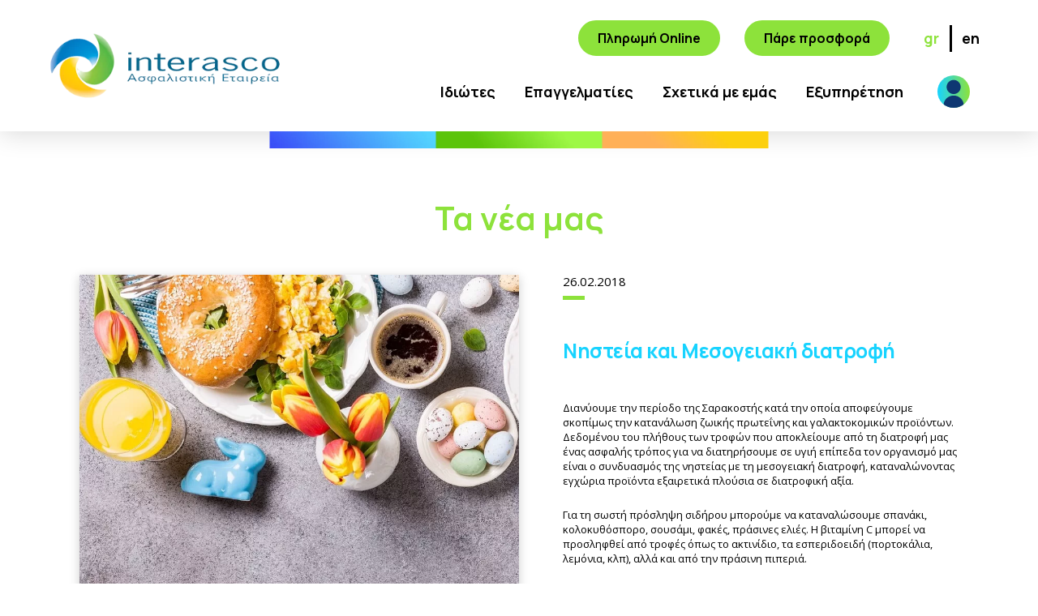

--- FILE ---
content_type: text/html; charset=UTF-8
request_url: https://www.interasco.gr/%CE%BD%CE%B7%CF%83%CF%84%CE%B5%CE%AF%CE%B1-%CE%BC%CE%B5%CF%83%CE%BF%CE%B3%CE%B5%CE%B9%CE%B1%CE%BA%CE%AE-%CE%B4%CE%B9%CE%B1%CF%84%CF%81%CE%BF%CF%86%CE%AE-interasco/
body_size: 17083
content:
<!doctype html>
<html lang="en" class="no-js">
<div style="z-index: 1111111111111;position: relative;"></div>
<head class="">
    <meta charset="UTF-8">
    <meta name="viewport" content="width=device-width, initial-scale=1, maximum-scale=1">
    <meta http-equiv="X-UA-Compatible" content="IE=Edge" />
    <link rel="icon" type="image/png" href="https://www.interasco.gr/wp-content/themes/interasco/images/favicon.png">
    
    
    <link rel="preconnect" href="https://fonts.gstatic.com">
    <link href="https://fonts.googleapis.com/css2?family=Comfortaa&family=Manrope:wght@400;700;800&family=Open+Sans:ital,wght@0,400;0,600;0,700;0,800;1,300&display=swap" rel="stylesheet">

    <link rel='stylesheet' href='https://www.interasco.gr/wp-content/themes/interasco/css/reset.css' media='all'>
    <link rel='stylesheet' href='https://www.interasco.gr/wp-content/themes/interasco/css/aos.css' media='all'>
    <link rel='stylesheet' href='https://www.interasco.gr/wp-content/themes/interasco/css/slick.css' media='all'>
    <link rel='stylesheet' href='https://www.interasco.gr/wp-content/themes/interasco/css/animate.min.css' media='all'>
    <link rel='stylesheet' href='https://www.interasco.gr/wp-content/themes/interasco/css/default.css?v=99214' media='all'>
    <link rel='stylesheet' href='https://www.interasco.gr/wp-content/themes/interasco/css/media.css?v=35774' media='all'>
    <script src='https://www.interasco.gr/wp-content/themes/interasco/js/modernizr.js'></script>
    <meta name='robots' content='index, follow, max-image-preview:large, max-snippet:-1, max-video-preview:-1' />
	<style>img:is([sizes="auto" i], [sizes^="auto," i]) { contain-intrinsic-size: 3000px 1500px }</style>
	
	<!-- This site is optimized with the Yoast SEO plugin v26.2 - https://yoast.com/wordpress/plugins/seo/ -->
	<title>Νηστεία και Μεσογειακή διατροφή | Νέα - www.interasco.gr</title>
	<meta name="description" content="Η Interasco σας εύχεται Καλή Σαρακοστή, βρισκόμενη κοντά σας με εξαιρετικές λύσεις για την υγεία σας. Νηστεία και Μεσογειακή διατροφή" />
	<link rel="canonical" href="https://www.interasco.gr/%ce%bd%ce%b7%cf%83%cf%84%ce%b5%ce%af%ce%b1-%ce%bc%ce%b5%cf%83%ce%bf%ce%b3%ce%b5%ce%b9%ce%b1%ce%ba%ce%ae-%ce%b4%ce%b9%ce%b1%cf%84%cf%81%ce%bf%cf%86%ce%ae-interasco/" />
	<meta property="og:locale" content="el_GR" />
	<meta property="og:type" content="article" />
	<meta property="og:title" content="Νηστεία και Μεσογειακή διατροφή | Νέα - www.interasco.gr" />
	<meta property="og:description" content="Η Interasco σας εύχεται Καλή Σαρακοστή, βρισκόμενη κοντά σας με εξαιρετικές λύσεις για την υγεία σας. Νηστεία και Μεσογειακή διατροφή" />
	<meta property="og:url" content="https://www.interasco.gr/%ce%bd%ce%b7%cf%83%cf%84%ce%b5%ce%af%ce%b1-%ce%bc%ce%b5%cf%83%ce%bf%ce%b3%ce%b5%ce%b9%ce%b1%ce%ba%ce%ae-%ce%b4%ce%b9%ce%b1%cf%84%cf%81%ce%bf%cf%86%ce%ae-interasco/" />
	<meta property="og:site_name" content="INTERASCO Ασφαλιστική Εταιρεία" />
	<meta property="article:publisher" content="https://www.facebook.com/www.interasco.gr" />
	<meta property="article:published_time" content="2018-02-26T00:00:00+00:00" />
	<meta property="article:modified_time" content="2022-04-15T16:17:24+00:00" />
	<meta property="og:image" content="https://www.interasco.gr/wp-content/uploads/2022/02/easter.jpg" />
	<meta property="og:image:width" content="850" />
	<meta property="og:image:height" content="621" />
	<meta property="og:image:type" content="image/jpeg" />
	<meta name="author" content="interasco" />
	<meta name="twitter:card" content="summary_large_image" />
	<meta name="twitter:creator" content="@interascogr" />
	<meta name="twitter:site" content="@interascogr" />
	<meta name="twitter:label1" content="Συντάχθηκε από" />
	<meta name="twitter:data1" content="interasco" />
	<script type="application/ld+json" class="yoast-schema-graph">{"@context":"https://schema.org","@graph":[{"@type":"Article","@id":"https://www.interasco.gr/%ce%bd%ce%b7%cf%83%cf%84%ce%b5%ce%af%ce%b1-%ce%bc%ce%b5%cf%83%ce%bf%ce%b3%ce%b5%ce%b9%ce%b1%ce%ba%ce%ae-%ce%b4%ce%b9%ce%b1%cf%84%cf%81%ce%bf%cf%86%ce%ae-interasco/#article","isPartOf":{"@id":"https://www.interasco.gr/%ce%bd%ce%b7%cf%83%cf%84%ce%b5%ce%af%ce%b1-%ce%bc%ce%b5%cf%83%ce%bf%ce%b3%ce%b5%ce%b9%ce%b1%ce%ba%ce%ae-%ce%b4%ce%b9%ce%b1%cf%84%cf%81%ce%bf%cf%86%ce%ae-interasco/"},"author":{"name":"interasco","@id":"https://www.interasco.gr/#/schema/person/d7d126503968c1b6ea5d57b50b525df6"},"headline":"Νηστεία και Μεσογειακή διατροφή","datePublished":"2018-02-26T00:00:00+00:00","dateModified":"2022-04-15T16:17:24+00:00","mainEntityOfPage":{"@id":"https://www.interasco.gr/%ce%bd%ce%b7%cf%83%cf%84%ce%b5%ce%af%ce%b1-%ce%bc%ce%b5%cf%83%ce%bf%ce%b3%ce%b5%ce%b9%ce%b1%ce%ba%ce%ae-%ce%b4%ce%b9%ce%b1%cf%84%cf%81%ce%bf%cf%86%ce%ae-interasco/"},"wordCount":2,"commentCount":0,"publisher":{"@id":"https://www.interasco.gr/#organization"},"image":{"@id":"https://www.interasco.gr/%ce%bd%ce%b7%cf%83%cf%84%ce%b5%ce%af%ce%b1-%ce%bc%ce%b5%cf%83%ce%bf%ce%b3%ce%b5%ce%b9%ce%b1%ce%ba%ce%ae-%ce%b4%ce%b9%ce%b1%cf%84%cf%81%ce%bf%cf%86%ce%ae-interasco/#primaryimage"},"thumbnailUrl":"https://www.interasco.gr/wp-content/uploads/2022/02/easter.jpg","articleSection":["News"],"inLanguage":"el","potentialAction":[{"@type":"CommentAction","name":"Comment","target":["https://www.interasco.gr/%ce%bd%ce%b7%cf%83%cf%84%ce%b5%ce%af%ce%b1-%ce%bc%ce%b5%cf%83%ce%bf%ce%b3%ce%b5%ce%b9%ce%b1%ce%ba%ce%ae-%ce%b4%ce%b9%ce%b1%cf%84%cf%81%ce%bf%cf%86%ce%ae-interasco/#respond"]}]},{"@type":"WebPage","@id":"https://www.interasco.gr/%ce%bd%ce%b7%cf%83%cf%84%ce%b5%ce%af%ce%b1-%ce%bc%ce%b5%cf%83%ce%bf%ce%b3%ce%b5%ce%b9%ce%b1%ce%ba%ce%ae-%ce%b4%ce%b9%ce%b1%cf%84%cf%81%ce%bf%cf%86%ce%ae-interasco/","url":"https://www.interasco.gr/%ce%bd%ce%b7%cf%83%cf%84%ce%b5%ce%af%ce%b1-%ce%bc%ce%b5%cf%83%ce%bf%ce%b3%ce%b5%ce%b9%ce%b1%ce%ba%ce%ae-%ce%b4%ce%b9%ce%b1%cf%84%cf%81%ce%bf%cf%86%ce%ae-interasco/","name":"Νηστεία και Μεσογειακή διατροφή | Νέα - www.interasco.gr","isPartOf":{"@id":"https://www.interasco.gr/#website"},"primaryImageOfPage":{"@id":"https://www.interasco.gr/%ce%bd%ce%b7%cf%83%cf%84%ce%b5%ce%af%ce%b1-%ce%bc%ce%b5%cf%83%ce%bf%ce%b3%ce%b5%ce%b9%ce%b1%ce%ba%ce%ae-%ce%b4%ce%b9%ce%b1%cf%84%cf%81%ce%bf%cf%86%ce%ae-interasco/#primaryimage"},"image":{"@id":"https://www.interasco.gr/%ce%bd%ce%b7%cf%83%cf%84%ce%b5%ce%af%ce%b1-%ce%bc%ce%b5%cf%83%ce%bf%ce%b3%ce%b5%ce%b9%ce%b1%ce%ba%ce%ae-%ce%b4%ce%b9%ce%b1%cf%84%cf%81%ce%bf%cf%86%ce%ae-interasco/#primaryimage"},"thumbnailUrl":"https://www.interasco.gr/wp-content/uploads/2022/02/easter.jpg","datePublished":"2018-02-26T00:00:00+00:00","dateModified":"2022-04-15T16:17:24+00:00","description":"Η Interasco σας εύχεται Καλή Σαρακοστή, βρισκόμενη κοντά σας με εξαιρετικές λύσεις για την υγεία σας. Νηστεία και Μεσογειακή διατροφή","breadcrumb":{"@id":"https://www.interasco.gr/%ce%bd%ce%b7%cf%83%cf%84%ce%b5%ce%af%ce%b1-%ce%bc%ce%b5%cf%83%ce%bf%ce%b3%ce%b5%ce%b9%ce%b1%ce%ba%ce%ae-%ce%b4%ce%b9%ce%b1%cf%84%cf%81%ce%bf%cf%86%ce%ae-interasco/#breadcrumb"},"inLanguage":"el","potentialAction":[{"@type":"ReadAction","target":["https://www.interasco.gr/%ce%bd%ce%b7%cf%83%cf%84%ce%b5%ce%af%ce%b1-%ce%bc%ce%b5%cf%83%ce%bf%ce%b3%ce%b5%ce%b9%ce%b1%ce%ba%ce%ae-%ce%b4%ce%b9%ce%b1%cf%84%cf%81%ce%bf%cf%86%ce%ae-interasco/"]}]},{"@type":"ImageObject","inLanguage":"el","@id":"https://www.interasco.gr/%ce%bd%ce%b7%cf%83%cf%84%ce%b5%ce%af%ce%b1-%ce%bc%ce%b5%cf%83%ce%bf%ce%b3%ce%b5%ce%b9%ce%b1%ce%ba%ce%ae-%ce%b4%ce%b9%ce%b1%cf%84%cf%81%ce%bf%cf%86%ce%ae-interasco/#primaryimage","url":"https://www.interasco.gr/wp-content/uploads/2022/02/easter.jpg","contentUrl":"https://www.interasco.gr/wp-content/uploads/2022/02/easter.jpg","width":850,"height":621},{"@type":"BreadcrumbList","@id":"https://www.interasco.gr/%ce%bd%ce%b7%cf%83%cf%84%ce%b5%ce%af%ce%b1-%ce%bc%ce%b5%cf%83%ce%bf%ce%b3%ce%b5%ce%b9%ce%b1%ce%ba%ce%ae-%ce%b4%ce%b9%ce%b1%cf%84%cf%81%ce%bf%cf%86%ce%ae-interasco/#breadcrumb","itemListElement":[{"@type":"ListItem","position":1,"name":"Αρχική","item":"https://www.interasco.gr/"},{"@type":"ListItem","position":2,"name":"Νηστεία και Μεσογειακή διατροφή"}]},{"@type":"WebSite","@id":"https://www.interasco.gr/#website","url":"https://www.interasco.gr/","name":"INTERASCO Ασφαλιστική Εταιρεία","description":"Η ασφαλιστική εταιρεία INTERASCO προσφέρει μια ευρεία γκάμα υπηρεσιών με επίκεντρο πάντα τον πελάτη. Γνωρίστε τα νέα προγράμματα ασφαλειών μας.","publisher":{"@id":"https://www.interasco.gr/#organization"},"potentialAction":[{"@type":"SearchAction","target":{"@type":"EntryPoint","urlTemplate":"https://www.interasco.gr/?s={search_term_string}"},"query-input":{"@type":"PropertyValueSpecification","valueRequired":true,"valueName":"search_term_string"}}],"inLanguage":"el"},{"@type":"Organization","@id":"https://www.interasco.gr/#organization","name":"Interasco Ασφαλιστική Εταιρεία","url":"https://www.interasco.gr/","logo":{"@type":"ImageObject","inLanguage":"el","@id":"https://www.interasco.gr/#/schema/logo/image/","url":"https://www.interasco.gr/wp-content/uploads/2022/02/interasco-logo.png","contentUrl":"https://www.interasco.gr/wp-content/uploads/2022/02/interasco-logo.png","width":442,"height":440,"caption":"Interasco Ασφαλιστική Εταιρεία"},"image":{"@id":"https://www.interasco.gr/#/schema/logo/image/"},"sameAs":["https://www.facebook.com/www.interasco.gr","https://x.com/interascogr","https://www.instagram.com/interasco/","https://www.linkedin.com/company/interasco/","https://www.youtube.com/channel/UCNR2mvqGAc9FFCJH35NPktQ"]},{"@type":"Person","@id":"https://www.interasco.gr/#/schema/person/d7d126503968c1b6ea5d57b50b525df6","name":"interasco","image":{"@type":"ImageObject","inLanguage":"el","@id":"https://www.interasco.gr/#/schema/person/image/","url":"https://secure.gravatar.com/avatar/eea3dbe605ff74655f47d9680e4c17be90be67f85637571e04bec6c897c7d864?s=96&d=mm&r=g","contentUrl":"https://secure.gravatar.com/avatar/eea3dbe605ff74655f47d9680e4c17be90be67f85637571e04bec6c897c7d864?s=96&d=mm&r=g","caption":"interasco"},"url":"https://www.interasco.gr/author/interasco/"}]}</script>
	<!-- / Yoast SEO plugin. -->


<link rel="alternate" type="application/rss+xml" title="Ροή Σχολίων INTERASCO Ασφαλιστική Εταιρεία &raquo; Νηστεία και Μεσογειακή διατροφή" href="https://www.interasco.gr/%ce%bd%ce%b7%cf%83%cf%84%ce%b5%ce%af%ce%b1-%ce%bc%ce%b5%cf%83%ce%bf%ce%b3%ce%b5%ce%b9%ce%b1%ce%ba%ce%ae-%ce%b4%ce%b9%ce%b1%cf%84%cf%81%ce%bf%cf%86%ce%ae-interasco/feed/" />
<script type="text/javascript">
/* <![CDATA[ */
window._wpemojiSettings = {"baseUrl":"https:\/\/s.w.org\/images\/core\/emoji\/16.0.1\/72x72\/","ext":".png","svgUrl":"https:\/\/s.w.org\/images\/core\/emoji\/16.0.1\/svg\/","svgExt":".svg","source":{"concatemoji":"https:\/\/www.interasco.gr\/wp-includes\/js\/wp-emoji-release.min.js?ver=6.8.3"}};
/*! This file is auto-generated */
!function(s,n){var o,i,e;function c(e){try{var t={supportTests:e,timestamp:(new Date).valueOf()};sessionStorage.setItem(o,JSON.stringify(t))}catch(e){}}function p(e,t,n){e.clearRect(0,0,e.canvas.width,e.canvas.height),e.fillText(t,0,0);var t=new Uint32Array(e.getImageData(0,0,e.canvas.width,e.canvas.height).data),a=(e.clearRect(0,0,e.canvas.width,e.canvas.height),e.fillText(n,0,0),new Uint32Array(e.getImageData(0,0,e.canvas.width,e.canvas.height).data));return t.every(function(e,t){return e===a[t]})}function u(e,t){e.clearRect(0,0,e.canvas.width,e.canvas.height),e.fillText(t,0,0);for(var n=e.getImageData(16,16,1,1),a=0;a<n.data.length;a++)if(0!==n.data[a])return!1;return!0}function f(e,t,n,a){switch(t){case"flag":return n(e,"\ud83c\udff3\ufe0f\u200d\u26a7\ufe0f","\ud83c\udff3\ufe0f\u200b\u26a7\ufe0f")?!1:!n(e,"\ud83c\udde8\ud83c\uddf6","\ud83c\udde8\u200b\ud83c\uddf6")&&!n(e,"\ud83c\udff4\udb40\udc67\udb40\udc62\udb40\udc65\udb40\udc6e\udb40\udc67\udb40\udc7f","\ud83c\udff4\u200b\udb40\udc67\u200b\udb40\udc62\u200b\udb40\udc65\u200b\udb40\udc6e\u200b\udb40\udc67\u200b\udb40\udc7f");case"emoji":return!a(e,"\ud83e\udedf")}return!1}function g(e,t,n,a){var r="undefined"!=typeof WorkerGlobalScope&&self instanceof WorkerGlobalScope?new OffscreenCanvas(300,150):s.createElement("canvas"),o=r.getContext("2d",{willReadFrequently:!0}),i=(o.textBaseline="top",o.font="600 32px Arial",{});return e.forEach(function(e){i[e]=t(o,e,n,a)}),i}function t(e){var t=s.createElement("script");t.src=e,t.defer=!0,s.head.appendChild(t)}"undefined"!=typeof Promise&&(o="wpEmojiSettingsSupports",i=["flag","emoji"],n.supports={everything:!0,everythingExceptFlag:!0},e=new Promise(function(e){s.addEventListener("DOMContentLoaded",e,{once:!0})}),new Promise(function(t){var n=function(){try{var e=JSON.parse(sessionStorage.getItem(o));if("object"==typeof e&&"number"==typeof e.timestamp&&(new Date).valueOf()<e.timestamp+604800&&"object"==typeof e.supportTests)return e.supportTests}catch(e){}return null}();if(!n){if("undefined"!=typeof Worker&&"undefined"!=typeof OffscreenCanvas&&"undefined"!=typeof URL&&URL.createObjectURL&&"undefined"!=typeof Blob)try{var e="postMessage("+g.toString()+"("+[JSON.stringify(i),f.toString(),p.toString(),u.toString()].join(",")+"));",a=new Blob([e],{type:"text/javascript"}),r=new Worker(URL.createObjectURL(a),{name:"wpTestEmojiSupports"});return void(r.onmessage=function(e){c(n=e.data),r.terminate(),t(n)})}catch(e){}c(n=g(i,f,p,u))}t(n)}).then(function(e){for(var t in e)n.supports[t]=e[t],n.supports.everything=n.supports.everything&&n.supports[t],"flag"!==t&&(n.supports.everythingExceptFlag=n.supports.everythingExceptFlag&&n.supports[t]);n.supports.everythingExceptFlag=n.supports.everythingExceptFlag&&!n.supports.flag,n.DOMReady=!1,n.readyCallback=function(){n.DOMReady=!0}}).then(function(){return e}).then(function(){var e;n.supports.everything||(n.readyCallback(),(e=n.source||{}).concatemoji?t(e.concatemoji):e.wpemoji&&e.twemoji&&(t(e.twemoji),t(e.wpemoji)))}))}((window,document),window._wpemojiSettings);
/* ]]> */
</script>
<style id='wp-emoji-styles-inline-css' type='text/css'>

	img.wp-smiley, img.emoji {
		display: inline !important;
		border: none !important;
		box-shadow: none !important;
		height: 1em !important;
		width: 1em !important;
		margin: 0 0.07em !important;
		vertical-align: -0.1em !important;
		background: none !important;
		padding: 0 !important;
	}
</style>
<link rel='stylesheet' id='wp-block-library-css' href='https://www.interasco.gr/wp-includes/css/dist/block-library/style.min.css?ver=6.8.3' type='text/css' media='all' />
<style id='classic-theme-styles-inline-css' type='text/css'>
/*! This file is auto-generated */
.wp-block-button__link{color:#fff;background-color:#32373c;border-radius:9999px;box-shadow:none;text-decoration:none;padding:calc(.667em + 2px) calc(1.333em + 2px);font-size:1.125em}.wp-block-file__button{background:#32373c;color:#fff;text-decoration:none}
</style>
<style id='global-styles-inline-css' type='text/css'>
:root{--wp--preset--aspect-ratio--square: 1;--wp--preset--aspect-ratio--4-3: 4/3;--wp--preset--aspect-ratio--3-4: 3/4;--wp--preset--aspect-ratio--3-2: 3/2;--wp--preset--aspect-ratio--2-3: 2/3;--wp--preset--aspect-ratio--16-9: 16/9;--wp--preset--aspect-ratio--9-16: 9/16;--wp--preset--color--black: #000000;--wp--preset--color--cyan-bluish-gray: #abb8c3;--wp--preset--color--white: #ffffff;--wp--preset--color--pale-pink: #f78da7;--wp--preset--color--vivid-red: #cf2e2e;--wp--preset--color--luminous-vivid-orange: #ff6900;--wp--preset--color--luminous-vivid-amber: #fcb900;--wp--preset--color--light-green-cyan: #7bdcb5;--wp--preset--color--vivid-green-cyan: #00d084;--wp--preset--color--pale-cyan-blue: #8ed1fc;--wp--preset--color--vivid-cyan-blue: #0693e3;--wp--preset--color--vivid-purple: #9b51e0;--wp--preset--gradient--vivid-cyan-blue-to-vivid-purple: linear-gradient(135deg,rgba(6,147,227,1) 0%,rgb(155,81,224) 100%);--wp--preset--gradient--light-green-cyan-to-vivid-green-cyan: linear-gradient(135deg,rgb(122,220,180) 0%,rgb(0,208,130) 100%);--wp--preset--gradient--luminous-vivid-amber-to-luminous-vivid-orange: linear-gradient(135deg,rgba(252,185,0,1) 0%,rgba(255,105,0,1) 100%);--wp--preset--gradient--luminous-vivid-orange-to-vivid-red: linear-gradient(135deg,rgba(255,105,0,1) 0%,rgb(207,46,46) 100%);--wp--preset--gradient--very-light-gray-to-cyan-bluish-gray: linear-gradient(135deg,rgb(238,238,238) 0%,rgb(169,184,195) 100%);--wp--preset--gradient--cool-to-warm-spectrum: linear-gradient(135deg,rgb(74,234,220) 0%,rgb(151,120,209) 20%,rgb(207,42,186) 40%,rgb(238,44,130) 60%,rgb(251,105,98) 80%,rgb(254,248,76) 100%);--wp--preset--gradient--blush-light-purple: linear-gradient(135deg,rgb(255,206,236) 0%,rgb(152,150,240) 100%);--wp--preset--gradient--blush-bordeaux: linear-gradient(135deg,rgb(254,205,165) 0%,rgb(254,45,45) 50%,rgb(107,0,62) 100%);--wp--preset--gradient--luminous-dusk: linear-gradient(135deg,rgb(255,203,112) 0%,rgb(199,81,192) 50%,rgb(65,88,208) 100%);--wp--preset--gradient--pale-ocean: linear-gradient(135deg,rgb(255,245,203) 0%,rgb(182,227,212) 50%,rgb(51,167,181) 100%);--wp--preset--gradient--electric-grass: linear-gradient(135deg,rgb(202,248,128) 0%,rgb(113,206,126) 100%);--wp--preset--gradient--midnight: linear-gradient(135deg,rgb(2,3,129) 0%,rgb(40,116,252) 100%);--wp--preset--font-size--small: 13px;--wp--preset--font-size--medium: 20px;--wp--preset--font-size--large: 36px;--wp--preset--font-size--x-large: 42px;--wp--preset--spacing--20: 0.44rem;--wp--preset--spacing--30: 0.67rem;--wp--preset--spacing--40: 1rem;--wp--preset--spacing--50: 1.5rem;--wp--preset--spacing--60: 2.25rem;--wp--preset--spacing--70: 3.38rem;--wp--preset--spacing--80: 5.06rem;--wp--preset--shadow--natural: 6px 6px 9px rgba(0, 0, 0, 0.2);--wp--preset--shadow--deep: 12px 12px 50px rgba(0, 0, 0, 0.4);--wp--preset--shadow--sharp: 6px 6px 0px rgba(0, 0, 0, 0.2);--wp--preset--shadow--outlined: 6px 6px 0px -3px rgba(255, 255, 255, 1), 6px 6px rgba(0, 0, 0, 1);--wp--preset--shadow--crisp: 6px 6px 0px rgba(0, 0, 0, 1);}:where(.is-layout-flex){gap: 0.5em;}:where(.is-layout-grid){gap: 0.5em;}body .is-layout-flex{display: flex;}.is-layout-flex{flex-wrap: wrap;align-items: center;}.is-layout-flex > :is(*, div){margin: 0;}body .is-layout-grid{display: grid;}.is-layout-grid > :is(*, div){margin: 0;}:where(.wp-block-columns.is-layout-flex){gap: 2em;}:where(.wp-block-columns.is-layout-grid){gap: 2em;}:where(.wp-block-post-template.is-layout-flex){gap: 1.25em;}:where(.wp-block-post-template.is-layout-grid){gap: 1.25em;}.has-black-color{color: var(--wp--preset--color--black) !important;}.has-cyan-bluish-gray-color{color: var(--wp--preset--color--cyan-bluish-gray) !important;}.has-white-color{color: var(--wp--preset--color--white) !important;}.has-pale-pink-color{color: var(--wp--preset--color--pale-pink) !important;}.has-vivid-red-color{color: var(--wp--preset--color--vivid-red) !important;}.has-luminous-vivid-orange-color{color: var(--wp--preset--color--luminous-vivid-orange) !important;}.has-luminous-vivid-amber-color{color: var(--wp--preset--color--luminous-vivid-amber) !important;}.has-light-green-cyan-color{color: var(--wp--preset--color--light-green-cyan) !important;}.has-vivid-green-cyan-color{color: var(--wp--preset--color--vivid-green-cyan) !important;}.has-pale-cyan-blue-color{color: var(--wp--preset--color--pale-cyan-blue) !important;}.has-vivid-cyan-blue-color{color: var(--wp--preset--color--vivid-cyan-blue) !important;}.has-vivid-purple-color{color: var(--wp--preset--color--vivid-purple) !important;}.has-black-background-color{background-color: var(--wp--preset--color--black) !important;}.has-cyan-bluish-gray-background-color{background-color: var(--wp--preset--color--cyan-bluish-gray) !important;}.has-white-background-color{background-color: var(--wp--preset--color--white) !important;}.has-pale-pink-background-color{background-color: var(--wp--preset--color--pale-pink) !important;}.has-vivid-red-background-color{background-color: var(--wp--preset--color--vivid-red) !important;}.has-luminous-vivid-orange-background-color{background-color: var(--wp--preset--color--luminous-vivid-orange) !important;}.has-luminous-vivid-amber-background-color{background-color: var(--wp--preset--color--luminous-vivid-amber) !important;}.has-light-green-cyan-background-color{background-color: var(--wp--preset--color--light-green-cyan) !important;}.has-vivid-green-cyan-background-color{background-color: var(--wp--preset--color--vivid-green-cyan) !important;}.has-pale-cyan-blue-background-color{background-color: var(--wp--preset--color--pale-cyan-blue) !important;}.has-vivid-cyan-blue-background-color{background-color: var(--wp--preset--color--vivid-cyan-blue) !important;}.has-vivid-purple-background-color{background-color: var(--wp--preset--color--vivid-purple) !important;}.has-black-border-color{border-color: var(--wp--preset--color--black) !important;}.has-cyan-bluish-gray-border-color{border-color: var(--wp--preset--color--cyan-bluish-gray) !important;}.has-white-border-color{border-color: var(--wp--preset--color--white) !important;}.has-pale-pink-border-color{border-color: var(--wp--preset--color--pale-pink) !important;}.has-vivid-red-border-color{border-color: var(--wp--preset--color--vivid-red) !important;}.has-luminous-vivid-orange-border-color{border-color: var(--wp--preset--color--luminous-vivid-orange) !important;}.has-luminous-vivid-amber-border-color{border-color: var(--wp--preset--color--luminous-vivid-amber) !important;}.has-light-green-cyan-border-color{border-color: var(--wp--preset--color--light-green-cyan) !important;}.has-vivid-green-cyan-border-color{border-color: var(--wp--preset--color--vivid-green-cyan) !important;}.has-pale-cyan-blue-border-color{border-color: var(--wp--preset--color--pale-cyan-blue) !important;}.has-vivid-cyan-blue-border-color{border-color: var(--wp--preset--color--vivid-cyan-blue) !important;}.has-vivid-purple-border-color{border-color: var(--wp--preset--color--vivid-purple) !important;}.has-vivid-cyan-blue-to-vivid-purple-gradient-background{background: var(--wp--preset--gradient--vivid-cyan-blue-to-vivid-purple) !important;}.has-light-green-cyan-to-vivid-green-cyan-gradient-background{background: var(--wp--preset--gradient--light-green-cyan-to-vivid-green-cyan) !important;}.has-luminous-vivid-amber-to-luminous-vivid-orange-gradient-background{background: var(--wp--preset--gradient--luminous-vivid-amber-to-luminous-vivid-orange) !important;}.has-luminous-vivid-orange-to-vivid-red-gradient-background{background: var(--wp--preset--gradient--luminous-vivid-orange-to-vivid-red) !important;}.has-very-light-gray-to-cyan-bluish-gray-gradient-background{background: var(--wp--preset--gradient--very-light-gray-to-cyan-bluish-gray) !important;}.has-cool-to-warm-spectrum-gradient-background{background: var(--wp--preset--gradient--cool-to-warm-spectrum) !important;}.has-blush-light-purple-gradient-background{background: var(--wp--preset--gradient--blush-light-purple) !important;}.has-blush-bordeaux-gradient-background{background: var(--wp--preset--gradient--blush-bordeaux) !important;}.has-luminous-dusk-gradient-background{background: var(--wp--preset--gradient--luminous-dusk) !important;}.has-pale-ocean-gradient-background{background: var(--wp--preset--gradient--pale-ocean) !important;}.has-electric-grass-gradient-background{background: var(--wp--preset--gradient--electric-grass) !important;}.has-midnight-gradient-background{background: var(--wp--preset--gradient--midnight) !important;}.has-small-font-size{font-size: var(--wp--preset--font-size--small) !important;}.has-medium-font-size{font-size: var(--wp--preset--font-size--medium) !important;}.has-large-font-size{font-size: var(--wp--preset--font-size--large) !important;}.has-x-large-font-size{font-size: var(--wp--preset--font-size--x-large) !important;}
:where(.wp-block-post-template.is-layout-flex){gap: 1.25em;}:where(.wp-block-post-template.is-layout-grid){gap: 1.25em;}
:where(.wp-block-columns.is-layout-flex){gap: 2em;}:where(.wp-block-columns.is-layout-grid){gap: 2em;}
:root :where(.wp-block-pullquote){font-size: 1.5em;line-height: 1.6;}
</style>
<link rel='stylesheet' id='contact-form-7-css' href='https://www.interasco.gr/wp-content/plugins/contact-form-7/includes/css/styles.css?ver=6.1.3' type='text/css' media='all' />
<link rel='stylesheet' id='wpml-legacy-horizontal-list-0-css' href='https://www.interasco.gr/wp-content/plugins/sitepress-multilingual-cms/templates/language-switchers/legacy-list-horizontal/style.min.css?ver=1' type='text/css' media='all' />
<style id='wpml-legacy-horizontal-list-0-inline-css' type='text/css'>
.wpml-ls-statics-footer a, .wpml-ls-statics-footer .wpml-ls-sub-menu a, .wpml-ls-statics-footer .wpml-ls-sub-menu a:link, .wpml-ls-statics-footer li:not(.wpml-ls-current-language) .wpml-ls-link, .wpml-ls-statics-footer li:not(.wpml-ls-current-language) .wpml-ls-link:link {color:#444444;background-color:#ffffff;}.wpml-ls-statics-footer .wpml-ls-sub-menu a:hover,.wpml-ls-statics-footer .wpml-ls-sub-menu a:focus, .wpml-ls-statics-footer .wpml-ls-sub-menu a:link:hover, .wpml-ls-statics-footer .wpml-ls-sub-menu a:link:focus {color:#000000;background-color:#eeeeee;}.wpml-ls-statics-footer .wpml-ls-current-language > a {color:#444444;background-color:#ffffff;}.wpml-ls-statics-footer .wpml-ls-current-language:hover>a, .wpml-ls-statics-footer .wpml-ls-current-language>a:focus {color:#000000;background-color:#eeeeee;}
</style>
<link rel="https://api.w.org/" href="https://www.interasco.gr/wp-json/" /><link rel="alternate" title="JSON" type="application/json" href="https://www.interasco.gr/wp-json/wp/v2/posts/1212" /><link rel="EditURI" type="application/rsd+xml" title="RSD" href="https://www.interasco.gr/xmlrpc.php?rsd" />
<meta name="generator" content="WordPress 6.8.3" />
<link rel='shortlink' href='https://www.interasco.gr/?p=1212' />
<link rel="alternate" title="oEmbed (JSON)" type="application/json+oembed" href="https://www.interasco.gr/wp-json/oembed/1.0/embed?url=https%3A%2F%2Fwww.interasco.gr%2F%25ce%25bd%25ce%25b7%25cf%2583%25cf%2584%25ce%25b5%25ce%25af%25ce%25b1-%25ce%25bc%25ce%25b5%25cf%2583%25ce%25bf%25ce%25b3%25ce%25b5%25ce%25b9%25ce%25b1%25ce%25ba%25ce%25ae-%25ce%25b4%25ce%25b9%25ce%25b1%25cf%2584%25cf%2581%25ce%25bf%25cf%2586%25ce%25ae-interasco%2F" />
<link rel="alternate" title="oEmbed (XML)" type="text/xml+oembed" href="https://www.interasco.gr/wp-json/oembed/1.0/embed?url=https%3A%2F%2Fwww.interasco.gr%2F%25ce%25bd%25ce%25b7%25cf%2583%25cf%2584%25ce%25b5%25ce%25af%25ce%25b1-%25ce%25bc%25ce%25b5%25cf%2583%25ce%25bf%25ce%25b3%25ce%25b5%25ce%25b9%25ce%25b1%25ce%25ba%25ce%25ae-%25ce%25b4%25ce%25b9%25ce%25b1%25cf%2584%25cf%2581%25ce%25bf%25cf%2586%25ce%25ae-interasco%2F&#038;format=xml" />
<meta name="generator" content="WPML ver:4.8.4 stt:1,13;" />
<!-- Accessibility Code for "www.interasco.gr" -->
<script>
/*
Want to customize your button? visit our documentation page:
https://login.equalweb.com/custom-button
*/
window.interdeal = {
    get sitekey (){ return "14eef7b053f480dfb5150d85f09165d4"} ,
    get domains(){
        return {
            "js": "https://cdn.equalweb.com/",
            "acc": "https://access.equalweb.com/"
        }
    },
    "Position": "right",
    "Menulang": "EL",
    "draggable": true,
    "btnStyle": {
        "vPosition": [
            "100%",
            "100%"
        ],
        "margin": [
            "2%",
            "2%"
        ],
        "scale": [
            "0.5",
            "0.5"
        ],
        "color": {
            "main": "#1c4bb6",
            "second": "#ffffff"
        },
        "icon": {
            "outline": false,
            "outlineColor": "#ffffff",
            "type":  1 ,
            "shape": "circle"
        }
    },
                              
};

(function(doc, head, body){
    var coreCall             = doc.createElement('script');
    coreCall.src             = interdeal.domains.js + 'core/5.1.13/accessibility.js';
    coreCall.defer           = true;
    coreCall.integrity       = 'sha512-70/AbMe6C9H3r5hjsQleJEY4y5l9ykt4WYSgyZj/WjpY/ord/26LWfva163b9W+GwWkfwbP0iLT+h6KRl+LoXA==';
    coreCall.crossOrigin     = 'anonymous';
    coreCall.setAttribute('data-cfasync', true );
    body? body.appendChild(coreCall) : head.appendChild(coreCall);
})(document, document.head, document.body);
</script><!-- Stream WordPress user activity plugin v4.1.1 -->
<link rel="icon" href="https://www.interasco.gr/wp-content/uploads/2022/04/favicon.png" sizes="32x32" />
<link rel="icon" href="https://www.interasco.gr/wp-content/uploads/2022/04/favicon.png" sizes="192x192" />
<link rel="apple-touch-icon" href="https://www.interasco.gr/wp-content/uploads/2022/04/favicon.png" />
<meta name="msapplication-TileImage" content="https://www.interasco.gr/wp-content/uploads/2022/04/favicon.png" />
		<style type="text/css" id="wp-custom-css">
			#contact_info {
    margin-top: 250px;
}

@media screen and (max-width: 645px) {
#contact_info {
    margin-top: 150px;
}
}		</style>
		    <script src="https://code.jquery.com/jquery-2.2.4.min.js" integrity="sha256-BbhdlvQf/xTY9gja0Dq3HiwQF8LaCRTXxZKRutelT44=" crossorigin="anonymous"></script>
	<!-- Start cookieyes banner -->
	<script id="cookieyes" type="text/javascript" src="https://cdn-cookieyes.com/client_data/ff9378f1f6ba4dbb0a5151a3/script.js"></script>
	<!-- End cookieyes banner -->
      
            <script async src="//go.linkwi.se/delivery/js/tl.js"></script>
            <script>(function(w,d,s,l,i){w[l]=w[l]||[];w[l].push({'gtm.start':
            new Date().getTime(),event:'gtm.js'});var f=d.getElementsByTagName(s)[0],
            j=d.createElement(s),dl=l!='dataLayer'?'&l='+l:'';j.async=true;j.src=
            'https://www.googletagmanager.com/gtm.js?id='+i+dl;f.parentNode.insertBefore(j,f);
            })(window,document,'script','dataLayer','GTM-5XHZTXS');</script>
            <script async src="https://www.googletagmanager.com/gtag/js?id=UA-107797461-1"></script>
            <script>
              window.dataLayer = window.dataLayer || [];
              function gtag(){dataLayer.push(arguments);}
              gtag('js', new Date());

              gtag('config', 'UA-107797461-1');
            </script>
            <script>
                !function(f,b,e,v,n,t,s)

                {if(f.fbq)return;n=f.fbq=function(){n.callMethod?

                    n.callMethod.apply(n,arguments):n.queue.push(arguments)};

                    if(!f._fbq)f._fbq=n;n.push=n;n.loaded=!0;n.version='2.0';

                    n.queue=[];t=b.createElement(e);t.async=!0;

                    t.src=v;s=b.getElementsByTagName(e)[0];

                    s.parentNode.insertBefore(t,s)}(window, document,'script',

                        'https://connect.facebook.net/en_US/fbevents.js');

                    fbq('init', '256772061395400');

                    fbq('track', 'PageView');

            </script>
            <noscript><img height="1" width="1" style="display:none"src="https://www.facebook.com/tr?id=256772061395400&ev=PageView&noscript=1"/></noscript>
        <script type="text/javascript">
    var strCookID = '';

    function setCookie(cname, cvalue) {
        document.cookie = cname + "=" + cvalue + ";path=/";
    }

    function getCookie(cname) {
        let name = cname + "=";
        let ca = document.cookie.split(';');

        for (let i = 0; i < ca.length; i++) {
            let c = ca[i];
            while (c.charAt(0) == ' ')
                c = c.substring(1);
            if (c.indexOf(name) == 0)
                return c.substring(name.length, c.length);
        }

        return "";
    }

    function checkCookie(cname) {
        let strCook = getCookie(cname);

        if (strCook != "") {
            return strCook
        } 
        else {
            if (strCook != "" && strCook != null) {
                return "";
            }
        }

        return "";
    }

    jQuery(document).ready(function() {
        jQuery('body').on('click', '#onetrust-reject-all-handler', function() {
            fnLW(false);
        });

        jQuery('body').on('click', '#onetrust-accept-btn-handler', function() {
            fnLW(true);
        });

        jQuery('body').on('click', '.save-preference-btn-handler.onetrust-close-btn-handler', function() {
            fnLW(jQuery("#ot-group-id-C0004").prop("checked"));
        });
    });

    function GetCookieIDFromURL() {
        var url_params = window.location.search.substr(1);
        var cookieID = "";

        if (url_params.length > 0) {
            var parts = url_params.split('&');

            for (var i in parts) {
                if (parts[i].includes("lkws_11807=")) {
                    cookieID = parts[i].replace("lkws_11807=", "");

                    break;
                }
            }
        }

        return cookieID;
    }

    function NewLeadID() {
        var id = new Date().getTime() + Math.floor(Math.random() * 1000);
        return id;
    }

    jQuery(document).ready(function() {

        //jQuery(".leadid input").val(NewLeadID());
        var cookFromURL = GetCookieIDFromURL();

        if (cookFromURL != "") {
            strCookID = cookFromURL;

            var cook = checkCookie("leadCook");

            setCookie("leadCook", cookFromURL)
        } 
        else {
            var cook = checkCookie("leadCook");

            if (cook != "")
                strCookID = cook;
        }
    })

    function fnLW(bAccept) {
        if (bAccept) {
            jQuery.getScript("//go.linkwi.se/delivery/js/tl.js", function() {
                window.lw = window.lw || function() {
                    (lw.q = lw.q || []).push(arguments)
                };
                
                lw.l = +new Date;

                lw("setProgram", "11807");
                lw("setDecimal", ".");
                lw("clickid", strCookID);

                LWtpo.track(window);
            });
        }
    }
    </script>
</head>
<style type="text/css">
    .wpml-ls-statics-footer { display: none !important }

    .main_menu li.opened {
        position: relative;
    }

    .main_menu li.opened .submenu {
        width: 500px;
    }

</style>
<body id="news_post_page" class="default alt_header">
                
        <div class="m_wrap">
    <header role="banner" id="header">
        <div class="container">
            <div id="header_logo">
                <a href="https://www.interasco.gr">
                    <img class="img-responsive aligncenter" src="https://www.interasco.gr/wp-content/themes/interasco/images/Interasco-logo.png" width="296" alt="Interasco homepage">
                </a>
            </div>
            <div class="right_col">
                <div class="full_m_bg"></div>
                <div class="h_slide_bg"><div></div></div>
                <div class="top row">
                    <a class="btn" href="https://insuranceonline.interasco.gr/card_payment.aspx" target="_blank">Πληρωμή Online</a>
                    <a class="btn h_offer" href="/insurance-online/" target="_blank">Πάρε προσφορά</a>
                    <ul class="lang">
                        <li class=" selected goto_el">gr</li>
                        <li class=" goto_en">en</li>
                    </ul>
                </div>
                <div class="bottom row">
                    <nav class="main_nav">
                        <ul class="main_menu">
                            <li id="menu-item-767" class="menu-item menu-item-type-custom menu-item-object-custom menu-item-has-children menu-item-767"><a href="#">Ιδιώτες</a>
<ul class="sub-menu">
	<li id="menu-item-787" class="menu-item menu-item-type-post_type menu-item-object-page menu-item-787"><a href="https://www.interasco.gr/%ce%b9%ce%b4%ce%b9%cf%8e%cf%84%ce%b5%cf%82/%ce%b1%cf%85%cf%84%ce%bf%ce%ba%ce%af%ce%bd%ce%b7%cf%84%ce%bf/">Αυτοκίνητο</a></li>
	<li id="menu-item-788" class="menu-item menu-item-type-post_type menu-item-object-page menu-item-788"><a href="https://www.interasco.gr/%ce%b9%ce%b4%ce%b9%cf%8e%cf%84%ce%b5%cf%82/%ce%b1%cf%83%cf%86%ce%b1%ce%bb%ce%af%cf%83%ce%b5%ce%b9%cf%82-%ce%ba%ce%b1%cf%84%ce%bf%ce%b9%ce%ba%ce%b9%cf%8e%ce%bd/">Περιουσία</a></li>
	<li id="menu-item-789" class="menu-item menu-item-type-post_type menu-item-object-page menu-item-789"><a href="https://www.interasco.gr/%ce%b9%ce%b4%ce%b9%cf%8e%cf%84%ce%b5%cf%82/%ce%b1%cf%83%cf%84%ce%b9%ce%ba%ce%ae-%ce%b5%cf%85%ce%b8%cf%8d%ce%bd%ce%b7/">Αστική ευθύνη</a></li>
	<li id="menu-item-791" class="menu-item menu-item-type-post_type menu-item-object-page menu-item-791"><a href="https://www.interasco.gr/%cf%80%cf%81%cf%89%cf%84%ce%bf%ce%b2%ce%ac%ce%b8%ce%bc%ce%b9%ce%b1-%cf%86%cf%81%ce%bf%ce%bd%cf%84%ce%af%ce%b4%ce%b1-first-care/">Πρωτοβάθμια Φροντίδα First Care</a></li>
	<li id="menu-item-790" class="menu-item menu-item-type-post_type menu-item-object-page menu-item-790"><a href="https://www.interasco.gr/%ce%b9%ce%b4%ce%b9%cf%8e%cf%84%ce%b5%cf%82/%ce%bd%ce%bf%cf%83%ce%bf%ce%ba%ce%bf%ce%bc%ce%b5%ce%b9%ce%b1%ce%ba%ce%ac-%cf%80%cf%81%ce%bf%ce%b3%cf%81%ce%ac%ce%bc%ce%bc%ce%b1%cf%84%ce%b1/">Υγεία &#038; Ατύχημα</a></li>
	<li id="menu-item-3387" class="menu-item menu-item-type-post_type menu-item-object-page menu-item-3387"><a href="https://www.interasco.gr/%ce%b9%ce%b4%ce%b9%cf%8e%cf%84%ce%b5%cf%82/travel/">Ταξιδιωτική Ασφάλεια</a></li>
</ul>
</li>
<li id="menu-item-774" class="menu-item menu-item-type-custom menu-item-object-custom menu-item-has-children menu-item-774"><a href="#">Επαγγελματίες</a>
<ul class="sub-menu">
	<li id="menu-item-793" class="menu-item menu-item-type-post_type menu-item-object-page menu-item-793"><a href="https://www.interasco.gr/%ce%b5%cf%80%ce%b1%ce%b3%ce%b3%ce%b5%ce%bb%ce%bc%ce%b1%cf%84%ce%af%ce%b5%cf%82/%ce%b5%ce%bc%cf%80%ce%bf%cf%81%ce%b9%ce%ba%ce%ad%cf%82-%ce%b2%ce%b9%ce%bf%ce%bc%ce%b7%cf%87%ce%b1%ce%bd%ce%b9%ce%ba%ce%ad%cf%82-%ce%b5%cf%81%ce%b3%ce%b1%cf%83%ce%af%ce%b5%cf%82/">Εμπορικες / Βιομηχανικές εργασίες</a></li>
	<li id="menu-item-795" class="menu-item menu-item-type-post_type menu-item-object-page menu-item-795"><a href="https://www.interasco.gr/%ce%b5%cf%80%ce%b1%ce%b3%ce%b3%ce%b5%ce%bb%ce%bc%ce%b1%cf%84%ce%af%ce%b5%cf%82/%ce%b1%cf%83%cf%84%ce%b9%ce%ba%ce%ae-%ce%b5%cf%85%ce%b8%cf%8d%ce%bd%ce%b7/">Αστική ευθύνη</a></li>
	<li id="menu-item-792" class="menu-item menu-item-type-post_type menu-item-object-page menu-item-792"><a href="https://www.interasco.gr/%ce%b5%cf%80%ce%b1%ce%b3%ce%b3%ce%b5%ce%bb%ce%bc%ce%b1%cf%84%ce%af%ce%b5%cf%82/%ce%b1%cf%83%cf%84%ce%b9%ce%ba%ce%ae-%ce%b5%cf%85%ce%b8%cf%8d%ce%bd%ce%b7-%cf%83%cf%84%ce%b5%ce%bb%ce%b5%cf%87%cf%8e%ce%bd-%ce%b5%ce%ba%cf%80%cf%81%ce%bf%cf%83%cf%8e%cf%80%cf%89%ce%bd/">Αστική Ευθύνη D&#038;O</a></li>
	<li id="menu-item-794" class="menu-item menu-item-type-post_type menu-item-object-page menu-item-794"><a href="https://www.interasco.gr/%ce%b5%cf%80%ce%b1%ce%b3%ce%b3%ce%b5%ce%bb%ce%bc%ce%b1%cf%84%ce%af%ce%b5%cf%82/%cf%84%ce%b5%cf%87%ce%bd%ce%b9%ce%ba%ce%ad%cf%82-%ce%b1%cf%83%cf%86%ce%b1%ce%bb%ce%af%cf%83%ce%b5%ce%b9%cf%82/">Τεχνικές ασφαλίσεις</a></li>
	<li id="menu-item-796" class="menu-item menu-item-type-post_type menu-item-object-page menu-item-796"><a href="https://www.interasco.gr/%ce%b5%cf%80%ce%b1%ce%b3%ce%b3%ce%b5%ce%bb%ce%bc%ce%b1%cf%84%ce%af%ce%b5%cf%82/%ce%b1%cf%83%cf%86%ce%b1%ce%bb%ce%af%cf%83%ce%b5%ce%b9%cf%82-%ce%bc%ce%b5%cf%84%ce%b1%cf%86%ce%bf%cf%81%cf%8e%ce%bd/">Ασφαλίσεις μεταφορών</a></li>
	<li id="menu-item-2601" class="menu-item menu-item-type-post_type menu-item-object-page menu-item-2601"><a href="https://www.interasco.gr/%ce%b5%cf%80%ce%b1%ce%b3%ce%b3%ce%b5%ce%bb%ce%bc%ce%b1%cf%84%ce%af%ce%b5%cf%82/%ce%b1%cf%83%cf%86%ce%ac%ce%bb%ce%b9%cf%83%ce%b7-%ce%ba%cf%85%ce%b2%ce%b5%cf%81%ce%bd%ce%bf%cf%87%cf%8e%cf%81%ce%bf%cf%85/">Ασφάλιση Κυβερνοχώρου</a></li>
</ul>
</li>
<li id="menu-item-782" class="menu-item menu-item-type-custom menu-item-object-custom menu-item-has-children menu-item-782"><a href="#">Σχετικά με εμάς</a>
<ul class="sub-menu">
	<li id="menu-item-783" class="menu-item menu-item-type-post_type menu-item-object-page menu-item-783"><a href="https://www.interasco.gr/%ce%b5%cf%84%ce%b1%ce%b9%cf%81%ce%b5%ce%af%ce%b1/%ce%b9%cf%83%cf%84%ce%bf%cf%81%ce%af%ce%b1/">Η Interasco</a></li>
	<li id="menu-item-3140" class="menu-item menu-item-type-custom menu-item-object-custom menu-item-3140"><a href="https://www.interasco.gr/%CE%B5%CF%84%CE%B1%CE%B9%CF%81%CE%B5%CE%AF%CE%B1/oikonomika-stoixeia/?v=6">Οικονομικά Στοιχεία</a></li>
	<li id="menu-item-1106" class="menu-item menu-item-type-post_type menu-item-object-page menu-item-1106"><a href="https://www.interasco.gr/%ce%bd%ce%ad%ce%b1/">Τα νέα μας</a></li>
	<li id="menu-item-785" class="menu-item menu-item-type-post_type menu-item-object-page menu-item-785"><a href="https://www.interasco.gr/%ce%ba%ce%b1%cf%81%ce%b9%ce%ad%cf%81%ce%b1/">Καριέρα</a></li>
</ul>
</li>
<li id="menu-item-786" class="menu-item menu-item-type-post_type menu-item-object-page menu-item-786"><a href="https://www.interasco.gr/%cf%86%cf%8c%cf%81%ce%bc%ce%b1-%ce%b5%cf%80%ce%b9%ce%ba%ce%bf%ce%b9%ce%bd%cf%89%ce%bd%ce%af%ce%b1%cf%82/">Εξυπηρέτηση</a></li>
                            <li class="social">
                                <ul>
                                                                        <li>
                                            <a href="https://www.facebook.com/www.interasco.gr" target="_blank">
                                                <img src="https://www.interasco.gr/wp-content/themes/interasco/images/icon-facebook.svg" width="46" alt="facebook">
                                            </a>
                                        </li>
                                                                        <li>
                                            <a href="https://twitter.com/interascogr" target="_blank">
                                                <img src="https://www.interasco.gr/wp-content/themes/interasco/images/icon-twitter.svg" width="46" alt="twitter">
                                            </a>
                                        </li>
                                                                        <li>
                                            <a href="https://www.linkedin.com/company/interasco/" target="_blank">
                                                <img src="https://www.interasco.gr/wp-content/themes/interasco/images/icon-linkedin.svg" width="46" alt="linkedIn">
                                            </a>
                                        </li>
                                                                        <li>
                                            <a href="https://www.youtube.com/channel/UCNR2mvqGAc9FFCJH35NPktQ" target="_blank">
                                                <img src="https://www.interasco.gr/wp-content/uploads/2023/03/icon-youtube-black.svg" width="46" alt="youtube">
                                            </a>
                                        </li>
                                                                </ul>
                            </li>
                        </ul>
                    </nav>
                    <div class="user_options">
                        <button onclick="window.open('https://customer.interasco.gr/')">
                            <img class="img-responsive" src="https://www.interasco.gr/wp-content/themes/interasco/images/avatar_default-2.svg" alt=" ">
                        </button>
                    </div>
                    <button class="hambmenu_btn desktop_hide"><span></span></button>
                </div>
            </div>
        </div>
    </header>    <main role="main" id="main">
        <div class="container">
            <h1 class="section_title_2">Τα νέα μας</h1>
            <article class="news_post">
                <div class="col">
                    <header>
                        <div class="date">26.02.2018</div>
                        <h1>Νηστεία και Μεσογειακή διατροφή</h1>
                    </header>
                    <p><img fetchpriority="high" decoding="async" class="alignright wp-image-9707" src="/wp-content/uploads/2018/02/easter.jpg" alt="Νηστεία" width="583" height="426" /></p>
<p>Διανύουμε την περίοδο της Σαρακοστής κατά την οποία αποφεύγουμε σκοπίμως την κατανάλωση ζωικής πρωτεΐνης και γαλακτοκομικών προϊόντων. Δεδομένου του πλήθους των τροφών που αποκλείουμε από τη διατροφή μας ένας ασφαλής τρόπος για να διατηρήσουμε σε υγιή επίπεδα τον οργανισμό μας είναι ο συνδυασμός της νηστείας με τη μεσογειακή διατροφή, καταναλώνοντας εγχώρια προϊόντα εξαιρετικά πλούσια σε διατροφική αξία.</p>
<p>Για τη σωστή πρόσληψη σιδήρου μπορούμε να καταναλώσουμε σπανάκι, κολοκυθόσπορο, σουσάμι, φακές, πράσινες ελιές. Η βιταμίνη C μπορεί να προσληφθεί από τροφές όπως το ακτινίδιο, τα εσπεριδοειδή (πορτοκάλια, λεμόνια, κλπ), αλλά και από την πράσινη πιπεριά.</p>
<p>Πλούσια σε βιταμίνη του συμπλέγματος Β είναι το σουσάμι, αλλά και το παράγωγό του ταχίνι, το σπανάκι και τα λαχανικά με βαθύ πράσινο χρώμα όπως το μαρούλι, και το μπρόκολο. Για το ασβέστιο οι διατροφολόγοι συστήνουν την κατανάλωση ξηρών καρπών, χαλβά, γάλακτος από σόγια. Για τη βιταμίνη Β12 καλή πηγή πρόσληψης αποτελούν τα θαλασσινά τα οποία μπορούμε να καταναλώνουμε με μέτρο, ώστε να μην υπερβαίνουμε τις 2 φορές εβδομαδιαίως.</p>
<p>Ομάδες του πληθυσμού οι οποίες πάσχουν από αναιμία ή χαμηλό αιματοκρίτη θα πρέπει να μην ακολουθούν τη νηστεία για μεγάλο χρονικό διάστημα, καθώς μπορεί να οδηγηθούν σε λιποθυμικά επεισόδια. Επίσης τα παιδιά δε θα πρέπει να νηστεύουν για μεγάλο χρονικό διάστημα, καθώς ναι μεν η νηστεία είναι ωφέλιμη σε γενικά πλαίσια για τον ανθρώπινο οργανισμό, αποκλείει όμως τροφές αναγκαίες για την ανάπτυξη όπως είναι το κόκκινο κρέας και τα γαλακτοκομικά προϊόντα.</p>
<p>Τέλος, είναι πολύ σημαντικό να προσέξουμε και την ποσότητα τροφής που καταναλώνουμε καθημερινά, καθώς τα νηστίσιμα εδέσματα είναι υψηλότερης θερμιδικής αξίας, γεγονός που μπορεί να μας οδηγήσει σε αύξηση βάρους. Ένας καλός τρόπος για να μειώσουμε το αίσθημα της πείνας είναι η κατανάλωση τροφών πλούσιων σε φυτικές ίνες όπως είναι οι μπάρες δημητριακών.</p>
<p><strong>Η Interasco σας εύχεται Καλή Σαρακοστή, βρισκόμενη κοντά σας με εξαιρετικές λύσεις για <a href="/%CE%B9%CE%B4%CE%B9%CF%8E%CF%84%CE%B5%CF%82/%CF%85%CE%B3%CE%B5%CE%AF%CE%B1/" target="_blank" rel="noopener">την υγεία σας.</a></strong></p>
                </div>
                <div class="col">
                    <figure>
                        <img class="img-responsive" src="https://www.interasco.gr/wp-content/uploads/2022/02/easter.jpg" alt=" ">
                    </figure>
                    <ul class="share_post">
                        <li class="label">Share:</li>
                        <li>
                            <a target="_blank" href="https://www.facebook.com/sharer/sharer.php?u=https://www.interasco.gr/%ce%bd%ce%b7%cf%83%cf%84%ce%b5%ce%af%ce%b1-%ce%bc%ce%b5%cf%83%ce%bf%ce%b3%ce%b5%ce%b9%ce%b1%ce%ba%ce%ae-%ce%b4%ce%b9%ce%b1%cf%84%cf%81%ce%bf%cf%86%ce%ae-interasco/">
                                <img src="https://www.interasco.gr/wp-content/themes/interasco/images/icon-facebook.png" width="25" alt="facebook">
                            </a>
                        </li>
                        <li>
                            <a target="_blank" href="https://twitter.com/intent/tweet?url=https://www.interasco.gr/%ce%bd%ce%b7%cf%83%cf%84%ce%b5%ce%af%ce%b1-%ce%bc%ce%b5%cf%83%ce%bf%ce%b3%ce%b5%ce%b9%ce%b1%ce%ba%ce%ae-%ce%b4%ce%b9%ce%b1%cf%84%cf%81%ce%bf%cf%86%ce%ae-interasco/&text=Νηστεία και Μεσογειακή διατροφή">
                                <img src="https://www.interasco.gr/wp-content/themes/interasco/images/icon-twitter.png" width="25" alt="twitter">
                            </a>
                        </li>
                        <li>
                            <a target="_blank" href="https://www.linkedin.com/shareArticle?mini=true&url=https://www.interasco.gr/%ce%bd%ce%b7%cf%83%cf%84%ce%b5%ce%af%ce%b1-%ce%bc%ce%b5%cf%83%ce%bf%ce%b3%ce%b5%ce%b9%ce%b1%ce%ba%ce%ae-%ce%b4%ce%b9%ce%b1%cf%84%cf%81%ce%bf%cf%86%ce%ae-interasco/">
                                <img src="https://www.interasco.gr/wp-content/themes/interasco/images/icon-linkedin.png" width="25" alt="linkedin">
                            </a>
                        </li>
                        <li>
                            <a target="_blank" href="https://www.tumblr.com/widgets/share/tool?shareSource=legacy&canonicalUrl=https%3A%2F%2Fwww.interasco.gr%2F%25ce%25bd%25ce%25b7%25cf%2583%25cf%2584%25ce%25b5%25ce%25af%25ce%25b1-%25ce%25bc%25ce%25b5%25cf%2583%25ce%25bf%25ce%25b3%25ce%25b5%25ce%25b9%25ce%25b1%25ce%25ba%25ce%25ae-%25ce%25b4%25ce%25b9%25ce%25b1%25cf%2584%25cf%2581%25ce%25bf%25cf%2586%25ce%25ae-interasco%2F&posttype=link">
                                <img src="https://www.interasco.gr/wp-content/themes/interasco/images/icon-tumblr.png" width="25" alt="tumblr">
                            </a>
                        </li>
                        <li><a target="_blank" href=""><img src="https://www.interasco.gr/wp-content/themes/interasco/images/icon-googlePlus.png" width="25" alt="googlePlus"></a></li>
                        <li>
                            <a target="_blank" href="https://pinterest.com/pin/create/button/?url=https://www.interasco.gr/%ce%bd%ce%b7%cf%83%cf%84%ce%b5%ce%af%ce%b1-%ce%bc%ce%b5%cf%83%ce%bf%ce%b3%ce%b5%ce%b9%ce%b1%ce%ba%ce%ae-%ce%b4%ce%b9%ce%b1%cf%84%cf%81%ce%bf%cf%86%ce%ae-interasco/&media=https://www.interasco.gr/wp-content/uploads/2022/02/easter.jpg&description=">
                                <img src="https://www.interasco.gr/wp-content/themes/interasco/images/icon-pinterest.png" width="25" alt="pinterest">
                            </a>
                        </li>
                        <li>
                            <a target="_blank" href="mailto:info@example.com?&subject=&cc=&bcc=&body=https://www.interasco.gr/%ce%bd%ce%b7%cf%83%cf%84%ce%b5%ce%af%ce%b1-%ce%bc%ce%b5%cf%83%ce%bf%ce%b3%ce%b5%ce%b9%ce%b1%ce%ba%ce%ae-%ce%b4%ce%b9%ce%b1%cf%84%cf%81%ce%bf%cf%86%ce%ae-interasco/">
                                <img src="https://www.interasco.gr/wp-content/themes/interasco/images/icon-mail.png" width="25" alt="mail">
                            </a>
                        </li>
                    </ul>
                </div>
            </article>
            <ul class="post_nav">
                                <li><a class="prev" href="https://www.interasco.gr/6-%ce%bc%ce%b1%cf%81%cf%84%ce%af%ce%bf%cf%85-%cf%83%cf%87%ce%bf%ce%bb%ce%b9%ce%ba%ce%ae%cf%82-%ce%b2%ce%af%ce%b1%cf%82/">Προηγούμενο άρθρο</a></li>
                                <li><a class="next" href="https://www.interasco.gr/%cf%80%ce%b5%cf%81%ce%af%cf%80%ce%b1%cf%84%ce%bf%cf%82-%ce%b1%ce%b3%ce%b1%cf%80%ce%b7%ce%bc%ce%ad%ce%bd%ce%b1-%ce%ba%ce%b1%cf%84%ce%bf%ce%b9%ce%ba%ce%af%ce%b4%ce%b9%ce%b1/">Επόμενο άρθρο</a></li>
                        </ul>
        </div>
    </main>
<script type="speculationrules">
{"prefetch":[{"source":"document","where":{"and":[{"href_matches":"\/*"},{"not":{"href_matches":["\/wp-*.php","\/wp-admin\/*","\/wp-content\/uploads\/*","\/wp-content\/*","\/wp-content\/plugins\/*","\/wp-content\/themes\/interasco\/*","\/*\\?(.+)"]}},{"not":{"selector_matches":"a[rel~=\"nofollow\"]"}},{"not":{"selector_matches":".no-prefetch, .no-prefetch a"}}]},"eagerness":"conservative"}]}
</script>

<div class="wpml-ls-statics-footer wpml-ls wpml-ls-legacy-list-horizontal">
	<ul role="menu"><li class="wpml-ls-slot-footer wpml-ls-item wpml-ls-item-en wpml-ls-first-item wpml-ls-item-legacy-list-horizontal" role="none">
				<a href="https://www.interasco.gr/en/" class="wpml-ls-link" role="menuitem"  aria-label="Μετάβαση σε Αγγλικά(English)" title="Μετάβαση σε Αγγλικά(English)" >
                                                        <img
            class="wpml-ls-flag"
            src="https://www.interasco.gr/wp-content/plugins/sitepress-multilingual-cms/res/flags/en.png"
            alt=""
            width=18
            height=12
    /><span class="wpml-ls-native" lang="en">English</span><span class="wpml-ls-display"><span class="wpml-ls-bracket"> (</span>Αγγλικά<span class="wpml-ls-bracket">)</span></span></a>
			</li><li class="wpml-ls-slot-footer wpml-ls-item wpml-ls-item-el wpml-ls-current-language wpml-ls-last-item wpml-ls-item-legacy-list-horizontal" role="none">
				<a href="https://www.interasco.gr/%ce%bd%ce%b7%cf%83%cf%84%ce%b5%ce%af%ce%b1-%ce%bc%ce%b5%cf%83%ce%bf%ce%b3%ce%b5%ce%b9%ce%b1%ce%ba%ce%ae-%ce%b4%ce%b9%ce%b1%cf%84%cf%81%ce%bf%cf%86%ce%ae-interasco/" class="wpml-ls-link" role="menuitem" >
                                                        <img
            class="wpml-ls-flag"
            src="https://www.interasco.gr/wp-content/plugins/sitepress-multilingual-cms/res/flags/el.png"
            alt=""
            width=18
            height=12
    /><span class="wpml-ls-native" role="menuitem">Ελληνικά</span></a>
			</li></ul>
</div>
<script type="text/javascript" src="https://www.interasco.gr/wp-includes/js/dist/hooks.min.js?ver=4d63a3d491d11ffd8ac6" id="wp-hooks-js"></script>
<script type="text/javascript" src="https://www.interasco.gr/wp-includes/js/dist/i18n.min.js?ver=5e580eb46a90c2b997e6" id="wp-i18n-js"></script>
<script type="text/javascript" id="wp-i18n-js-after">
/* <![CDATA[ */
wp.i18n.setLocaleData( { 'text direction\u0004ltr': [ 'ltr' ] } );
/* ]]> */
</script>
<script type="text/javascript" src="https://www.interasco.gr/wp-content/plugins/contact-form-7/includes/swv/js/index.js?ver=6.1.3" id="swv-js"></script>
<script type="text/javascript" id="contact-form-7-js-translations">
/* <![CDATA[ */
( function( domain, translations ) {
	var localeData = translations.locale_data[ domain ] || translations.locale_data.messages;
	localeData[""].domain = domain;
	wp.i18n.setLocaleData( localeData, domain );
} )( "contact-form-7", {"translation-revision-date":"2024-08-02 09:16:28+0000","generator":"GlotPress\/4.0.1","domain":"messages","locale_data":{"messages":{"":{"domain":"messages","plural-forms":"nplurals=2; plural=n != 1;","lang":"el_GR"},"This contact form is placed in the wrong place.":["\u0397 \u03c6\u03cc\u03c1\u03bc\u03b1 \u03b5\u03c0\u03b9\u03ba\u03bf\u03b9\u03bd\u03c9\u03bd\u03af\u03b1\u03c2 \u03b5\u03af\u03bd\u03b1\u03b9 \u03c3\u03b5 \u03bb\u03ac\u03b8\u03bf\u03c2 \u03b8\u03ad\u03c3\u03b7."],"Error:":["\u03a3\u03c6\u03ac\u03bb\u03bc\u03b1:"]}},"comment":{"reference":"includes\/js\/index.js"}} );
/* ]]> */
</script>
<script type="text/javascript" id="contact-form-7-js-before">
/* <![CDATA[ */
var wpcf7 = {
    "api": {
        "root": "https:\/\/www.interasco.gr\/wp-json\/",
        "namespace": "contact-form-7\/v1"
    }
};
/* ]]> */
</script>
<script type="text/javascript" src="https://www.interasco.gr/wp-content/plugins/contact-form-7/includes/js/index.js?ver=6.1.3" id="contact-form-7-js"></script>
    <footer role="contentinfo" id="footer">
        <div class="container">
            <div class="f_cols">
                <nav class="col">
                    <h3 class="title">
                    Χρήσιμα έγγραφα                    </h3>
                    <div class="wrapper">
                        <ul>
                        <li id="menu-item-755" class="menu-item menu-item-type-custom menu-item-object-custom menu-item-755"><a target="_blank" href="https://www.interasco.gr/wp-content/uploads/2022/05/Diakanonismos.pdf">Εταιρείες Φιλικού Διακανονισμού</a></li>
<li id="menu-item-3688" class="menu-item menu-item-type-custom menu-item-object-custom menu-item-3688"><a href="https://www.interasco.gr/wp-content/uploads/2025/06/Συνεργαζόμενα-συνεργεία_Επικοινωνία-1.pdf">Συνεργαζόμενα Συνεργεία</a></li>
<li id="menu-item-756" class="menu-item menu-item-type-custom menu-item-object-custom menu-item-756"><a target="_blank" href="https://www.interasco.gr/wp-content/uploads/2025/04/Symbeblimena042025.pdf">Δίκτυο Συμβεβλημένων Νοσοκομείων</a></li>
<li id="menu-item-757" class="menu-item menu-item-type-custom menu-item-object-custom menu-item-757"><a target="_blank" href="https://www.interasco.gr/wp-content/uploads/2025/09/PAROXES_092025.pdf">Δωρεάν Παροχές του Κλάδου Υγείας</a></li>
<li id="menu-item-758" class="menu-item menu-item-type-custom menu-item-object-custom menu-item-758"><a href="https://www.interasco.gr/wp-content/uploads/2018/05/%CE%9F%CE%94%CE%97%CE%93%CE%99%CE%95%CE%A3-%CE%A7%CE%A1%CE%97%CE%A3%CE%97%CE%A3-%CE%9A%CE%91%CE%99-%CE%95%CE%99%CE%A3%CE%9F%CE%94%CE%9F%CE%A5-%CE%A3%CE%A4%CE%9F-PORTAL-MY-INTERASCO-%CE%A4%CE%A9%CE%9D-%CE%A0%CE%95%CE%9B%CE%91%CE%A4%CE%A9%CE%9D.pdf">My Interasco Πελατών – Χρήσιμες Οδηγίες</a></li>
<li id="menu-item-1108" class="menu-item menu-item-type-custom menu-item-object-custom menu-item-1108"><a href="https://www.interasco.gr/wp-content/uploads/2025/04/Katastatiko_epitropis_elenxou_martios_2025.pdf">Επιτροπή Ελέγχου</a></li>
<li id="menu-item-3005" class="menu-item menu-item-type-post_type menu-item-object-page menu-item-3005"><a href="https://www.interasco.gr/%ce%b1%ce%b9%cf%84%ce%b9%ce%ac%cf%83%ce%b5%ce%b9%cf%82/">Υποβολή Αιτιάσεων</a></li>
<li id="menu-item-3257" class="menu-item menu-item-type-post_type menu-item-object-page menu-item-3257"><a href="https://www.interasco.gr/%cf%8c%cf%81%ce%bf%ce%b9-%cf%87%cf%81%ce%ae%cf%83%ce%b7%cf%82/">Όροι Χρήσης</a></li>
<li id="menu-item-3258" class="menu-item menu-item-type-post_type menu-item-object-page menu-item-3258"><a href="https://www.interasco.gr/%ce%bf%cf%81%ce%bf%ce%b9-%ce%b5%cf%85%cf%87%ce%b1%cf%81%ce%b9%cf%83%cf%84%cf%89/">Εγγραφή &#038; Χρήση Προγράμματος Επιβράβευσης «ευχαριστώ»</a></li>
                        </ul>
                    </div>
                </nav>
                <nav class="col">
                    <h3 class="title">
                    Τρόποι πληρωμής                    </h3>
                    <div class="wrapper">
                        <ul>
                        <li id="menu-item-1148" class="menu-item menu-item-type-post_type menu-item-object-page menu-item-1148"><a href="https://www.interasco.gr/online-%cf%80%ce%bb%ce%b7%cf%81%cf%89%ce%bc%ce%ae/">Online Πληρωμή</a></li>
<li id="menu-item-1149" class="menu-item menu-item-type-post_type menu-item-object-page menu-item-1149"><a href="https://www.interasco.gr/%cf%80%ce%ac%ce%b3%ce%b9%ce%b1-%ce%b5%ce%bd%cf%84%ce%bf%ce%bb%ce%ae-%cf%87%cf%81%ce%ad%cf%89%cf%83%ce%b7%cf%82/">Πάγια Εντολή Χρέωσης Πιστωτικής Κάρτας</a></li>
<li id="menu-item-1150" class="menu-item menu-item-type-post_type menu-item-object-page menu-item-1150"><a href="https://www.interasco.gr/%cf%80%ce%ac%ce%b3%ce%b9%ce%b1-%ce%b5%ce%bd%cf%84%ce%bf%ce%bb%ce%ae-%cf%87%cf%81%ce%ad%cf%89%cf%83%ce%b7%cf%82/">Πάγια Εντολή Χρέωσης Τραπεζικού Λογαριασμού</a></li>
<li id="menu-item-1151" class="menu-item menu-item-type-post_type menu-item-object-page menu-item-1151"><a href="https://www.interasco.gr/%cf%84%cf%81%cf%8c%cf%80%ce%bf%ce%b9-%cf%80%ce%bb%ce%b7%cf%81%cf%89%ce%bc%ce%ae%cf%82-%cf%84%cf%81%ce%ac%cf%80%ce%b5%ce%b6%ce%b1-%ce%b5%ce%bb%cf%84%ce%b1/">ΕΛΤΑ</a></li>
<li id="menu-item-1152" class="menu-item menu-item-type-post_type menu-item-object-page menu-item-1152"><a href="https://www.interasco.gr/%cf%84%cf%81%cf%8c%cf%80%ce%bf%ce%b9-%cf%80%ce%bb%ce%b7%cf%81%cf%89%ce%bc%ce%ae%cf%82-%cf%84%cf%81%ce%ac%cf%80%ce%b5%ce%b6%ce%b1-%ce%b5%ce%bb%cf%84%ce%b1/">Κατάθεση σε Τράπεζα</a></li>
<li id="menu-item-1135" class="always_underline menu-item menu-item-type-post_type menu-item-object-page menu-item-1135"><a href="https://www.interasco.gr/%cf%84%cf%81%cf%8c%cf%80%ce%bf%ce%b9-%cf%80%ce%bb%ce%b7%cf%81%cf%89%ce%bc%ce%ae%cf%82-%cf%83%cf%85%ce%bc%ce%b2%ce%bf%ce%bb%ce%b1%ce%af%cf%89%ce%bd/">Δείτε όλους τους τρόπους πληρωμής</a></li>
                        </ul>
                    </div>
                </nav>
                <nav class="col">
                    <h3 class="title">
                    Διαδικασία Αποζημίωσης                    </h3>
                    <div class="wrapper">
                        <ul>
                        <li id="menu-item-763" class="menu-item menu-item-type-custom menu-item-object-custom menu-item-763"><a target="_blank" href="https://www.interasco.gr/wp-content/uploads/2021/06/%CE%A5%CE%A0%CE%95%CE%A5%CE%98%CE%A5%CE%9D%CE%97_%CE%94%CE%97%CE%9B%CE%A9%CE%A3%CE%97_%CE%91%CE%A4%CE%A5%CE%A7%CE%97%CE%9C%CE%91%CE%A4%CE%9F%CE%A3_%CE%91%CE%A5%CE%A4%CE%9F%CE%9A%CE%99%CE%9D%CE%97%CE%A4%CE%9F%CE%A5.pdf">Υπεύθυνη Δήλωση Ατυχήματος</a></li>
<li id="menu-item-764" class="menu-item menu-item-type-custom menu-item-object-custom menu-item-764"><a target="_blank" href="https://www.interasco.gr/wp-content/uploads/2017/09/%CE%91%CE%99%CE%A4%CE%97%CE%A3%CE%97_%CE%91%CE%A0%CE%9F%CE%96%CE%97%CE%9C%CE%99%CE%A9%CE%A3%CE%97%CE%A3.pdf">Αίτηση Αποζημίωσης</a></li>
<li id="menu-item-765" class="menu-item menu-item-type-custom menu-item-object-custom menu-item-765"><a>Συνεργάτες Παραλαβής Αίτησης Αποζημίωσης</a></li>
<li id="menu-item-766" class="menu-item menu-item-type-custom menu-item-object-custom menu-item-766"><a href="https://www.interasco.gr/wp-content/uploads/2021/06/%CE%A3%CF%85%CE%BD%CE%BF%CF%80%CF%84%CE%B9%CE%BA%CE%B7_%CE%9C%CE%BD%CE%B5%CE%AF%CE%B1_%CE%A0%CE%B5%CF%81%CE%B9%CE%B5%CF%87%CE%BF%CE%BC%CE%AD%CE%BD%CE%BF%CF%85.pdf">Διαδικασία Διακανονισμού Ζημιών</a></li>
<li id="menu-item-2628" class="menu-item menu-item-type-custom menu-item-object-custom menu-item-2628"><a href="https://www.interasco.gr/wp-content/uploads/2022/11/mondial19102022.pdf">Δίκτυο Mondial Assistance</a></li>
                        </ul>
                    </div>
                </nav>
                                <nav class="col">
                    <h3 class="title">Τα νέα μας</h3>
                    <div class="wrapper">
                        <ul>
                        <li><a href="https://www.interasco.gr/doctor4u-care-your-self/">Φρόντισε τον εαυτό σου αυτό το φθινόπωρο με την υπηρεσία Doctor 4U από την Interasco</a></li><li><a href="https://www.interasco.gr/%cf%84%ce%bf-offsite-meeting-%cf%84%ce%b7%cf%82-interasco/">Το Offsite Meeting της Interasco στο Λιτόχωρο Πιερίας</a></li><li><a href="https://www.interasco.gr/%ce%b4%ce%b5%ce%bb%cf%84%ce%af%ce%bf_%cf%84%cf%8d%cf%80%ce%bf%cf%85_24092025/">Η Interasco γιορτάζει με τους Συνεργάτες της</a></li><li><a href="https://www.interasco.gr/%ce%ad%ce%be%cf%85%cf%80%ce%bd%ce%b7-%ce%b4%ce%b9%ce%b1%cf%84%cf%81%ce%bf%cf%86%ce%ae-%ce%b3%ce%b9%ce%b1-%cf%84%ce%bf-%ce%ba%ce%b1%ce%bb%ce%bf%ce%ba%ce%b1%ce%af%cf%81%ce%b9/">Έξυπνη Διατροφή για το καλοκαίρι</a></li><li><a href="https://www.interasco.gr/doctor-4u-holiday-health-tips/">Doctor 4U – Holiday Health Tips</a></li>                        </ul>
                    </div>
                </nav>
                                <div class="col">
                    <h3 class="title">Επικοινωνία</h3>
                    <div class="wrapper">
                                            <p>Βασ. Γεωργίου Β’ 44 & Κάλβου, 152<br>33 Χαλάνδρι – Αττική</p>
                                            <p>
                            <a href="tel:+30 210 6793100" target="_blank">+30 210 6793100</a><br>
                            <a href="mailto:info@interasco.gr" target="_blank">info@interasco.gr</a>
                        </p>
                        <ul class="social_media">
                                                        <li>
                                    <a href="https://www.facebook.com/www.interasco.gr" target="_blank">
                                        <img class="img-responsive" src="https://www.interasco.gr/wp-content/themes/interasco/images/icon-facebook-2.svg" width="33" alt="facebook">
                                    </a>
                                </li>
                                                        <li>
                                    <a href="https://twitter.com/interascogr" target="_blank">
                                        <img class="img-responsive" src="https://www.interasco.gr/wp-content/themes/interasco/images/icon-twitter-2.svg" width="33" alt="twitter">
                                    </a>
                                </li>
                                                        <li>
                                    <a href="https://www.linkedin.com/company/interasco/" target="_blank">
                                        <img class="img-responsive" src="https://www.interasco.gr/wp-content/themes/interasco/images/icon-linkedin-2.svg" width="33" alt="linkedIn">
                                    </a>
                                </li>
                                                        <li>
                                    <a href="https://www.youtube.com/channel/UCNR2mvqGAc9FFCJH35NPktQ" target="_blank">
                                        <img class="img-responsive" src="https://www.interasco.gr/wp-content/uploads/2023/03/icon-youtube.svg" width="33" alt="youtube">
                                    </a>
                                </li>
                                                </ul>
                    </div>
                </div>
            </div>
            <ul class="social_media desktop_hide">
                                <li>
                        <a href="https://www.facebook.com/www.interasco.gr" target="_blank">
                            <img class="img-responsive" src="https://www.interasco.gr/wp-content/themes/interasco/images/icon-facebook-2.svg" width="33" alt="facebook">
                        </a>
                    </li>
                                <li>
                        <a href="https://twitter.com/interascogr" target="_blank">
                            <img class="img-responsive" src="https://www.interasco.gr/wp-content/themes/interasco/images/icon-twitter-2.svg" width="33" alt="twitter">
                        </a>
                    </li>
                                <li>
                        <a href="https://www.linkedin.com/company/interasco/" target="_blank">
                            <img class="img-responsive" src="https://www.interasco.gr/wp-content/themes/interasco/images/icon-linkedin-2.svg" width="33" alt="linkedIn">
                        </a>
                    </li>
                                <li>
                        <a href="https://www.youtube.com/channel/UCNR2mvqGAc9FFCJH35NPktQ" target="_blank">
                            <img class="img-responsive" src="https://www.interasco.gr/wp-content/uploads/2023/03/icon-youtube.svg" width="33" alt="youtube">
                        </a>
                    </li>
                        </ul>
            <div class="f_bottom_row">
                <div class="col">
                    <a href="https://www.interasco.gr/%cf%80%ce%bf%ce%bb%ce%b9%cf%84%ce%b9%ce%ba%ce%ae-%ce%b1%cf%80%ce%bf%cf%81%cf%81%ce%ae%cf%84%ce%bf%cf%85/">Πολιτική Απορρήτου</a>
                </div>
                <div class="col">
                    <a href="https://www.interasco.gr/%cf%80%cf%81%ce%bf%cf%83%cf%84%ce%b1%cf%83%ce%af%ce%b1-%cf%80%cf%81%ce%bf%cf%83%cf%89%cf%80%ce%b9%ce%ba%cf%8e%ce%bd-%ce%b4%ce%b5%ce%b4%ce%bf%ce%bc%ce%ad%ce%bd%cf%89%ce%bd/">Προσωπικά δεδομένα</a>
                </div>
                <div class="col">
                    <div id="copyright">Copyright © 2025 Interasco</div>
                </div>
            </div>
            
        </div>
        <img class="mb_vector desktop_hide" src="https://www.interasco.gr/wp-content/themes/interasco/images/footer-vector_bg.png" alt=" ">
		<div class="desby">INTERASCO Α.Ε.Γ.Α. | Έδρα: Βασ.Γεωργίου 44 & Κάλβου, 15233 Χαλάνδρι ΑΡ.Μ.Α.Ε.61225/05/Β/06/11, ΑΡ. ΓΕ.ΜΗ: 7057801000, Τηλέφωνο:(+0030) 2106793100</div>
		<div class="desby">Designed by <a href="https://www.koolmetrix.gr/" target="_blank">Koolmetrix</a></div>
    </footer>
    </div>
    <style type="text/css">
        /*#company_vision .slide .box p {
            height: 100px;
            overflow: hidden;
        }

        #company_vision .slick-active.slick-current {=
            height: 390px !important;
        }

        #company_vision .slick-center .slide .box {
            height: 380px !important;
        }

        @media only screen and (min-width: 1700px) {
            #company_vision .slick-active.slick-current {
                width:  600px !important;
                height: 390px !important;
            }

            #company_vision .slick-active.slick-current .box p {
                height: auto;
                overflow: visible;
            }

            #company_vision .slider {
                height: 476px !important;
            }

            #company_vision .slider .slick-next {
                right: 25.6%;
            }
        }*/
    </style>
    <script src='https://www.interasco.gr/wp-content/themes/interasco/js/jquery.matchHeight-min.js'></script>
    <script src='https://www.interasco.gr/wp-content/themes/interasco/js/slick.min.js'></script>
    <script src='https://www.interasco.gr/wp-content/themes/interasco/js/aos.js'></script>
    <script src='https://www.interasco.gr/wp-content/themes/interasco/js/scripts.js?v=89018'></script>
    <div class="mb_menu_popup">
        <div class="top_row">
            <ul class="lang">
                <li class="selected">gr</li>
                <li>en</li>
            </ul>
            <div class="user_options">
                <button onclick="window.open('https://customer.interasco.gr/')">
                    <img class="img-responsive" src="https://www.interasco.gr/wp-content/themes/interasco/images/avatar_default-2.svg" alt=" ">
                </button>
            </div>
            <button class="close_btn"></button>
        </div>
        <div class="outer_wrapper">
            <ul class="mb_menu">
            <li class="menu-item menu-item-type-custom menu-item-object-custom menu-item-has-children menu-item-767"><a href="#">Ιδιώτες</a>
<ul class="sub-menu">
	<li class="menu-item menu-item-type-post_type menu-item-object-page menu-item-787"><a href="https://www.interasco.gr/%ce%b9%ce%b4%ce%b9%cf%8e%cf%84%ce%b5%cf%82/%ce%b1%cf%85%cf%84%ce%bf%ce%ba%ce%af%ce%bd%ce%b7%cf%84%ce%bf/">Αυτοκίνητο</a></li>
	<li class="menu-item menu-item-type-post_type menu-item-object-page menu-item-788"><a href="https://www.interasco.gr/%ce%b9%ce%b4%ce%b9%cf%8e%cf%84%ce%b5%cf%82/%ce%b1%cf%83%cf%86%ce%b1%ce%bb%ce%af%cf%83%ce%b5%ce%b9%cf%82-%ce%ba%ce%b1%cf%84%ce%bf%ce%b9%ce%ba%ce%b9%cf%8e%ce%bd/">Περιουσία</a></li>
	<li class="menu-item menu-item-type-post_type menu-item-object-page menu-item-789"><a href="https://www.interasco.gr/%ce%b9%ce%b4%ce%b9%cf%8e%cf%84%ce%b5%cf%82/%ce%b1%cf%83%cf%84%ce%b9%ce%ba%ce%ae-%ce%b5%cf%85%ce%b8%cf%8d%ce%bd%ce%b7/">Αστική ευθύνη</a></li>
	<li class="menu-item menu-item-type-post_type menu-item-object-page menu-item-791"><a href="https://www.interasco.gr/%cf%80%cf%81%cf%89%cf%84%ce%bf%ce%b2%ce%ac%ce%b8%ce%bc%ce%b9%ce%b1-%cf%86%cf%81%ce%bf%ce%bd%cf%84%ce%af%ce%b4%ce%b1-first-care/">Πρωτοβάθμια Φροντίδα First Care</a></li>
	<li class="menu-item menu-item-type-post_type menu-item-object-page menu-item-790"><a href="https://www.interasco.gr/%ce%b9%ce%b4%ce%b9%cf%8e%cf%84%ce%b5%cf%82/%ce%bd%ce%bf%cf%83%ce%bf%ce%ba%ce%bf%ce%bc%ce%b5%ce%b9%ce%b1%ce%ba%ce%ac-%cf%80%cf%81%ce%bf%ce%b3%cf%81%ce%ac%ce%bc%ce%bc%ce%b1%cf%84%ce%b1/">Υγεία &#038; Ατύχημα</a></li>
	<li class="menu-item menu-item-type-post_type menu-item-object-page menu-item-3387"><a href="https://www.interasco.gr/%ce%b9%ce%b4%ce%b9%cf%8e%cf%84%ce%b5%cf%82/travel/">Ταξιδιωτική Ασφάλεια</a></li>
</ul>
</li>
<li class="menu-item menu-item-type-custom menu-item-object-custom menu-item-has-children menu-item-774"><a href="#">Επαγγελματίες</a>
<ul class="sub-menu">
	<li class="menu-item menu-item-type-post_type menu-item-object-page menu-item-793"><a href="https://www.interasco.gr/%ce%b5%cf%80%ce%b1%ce%b3%ce%b3%ce%b5%ce%bb%ce%bc%ce%b1%cf%84%ce%af%ce%b5%cf%82/%ce%b5%ce%bc%cf%80%ce%bf%cf%81%ce%b9%ce%ba%ce%ad%cf%82-%ce%b2%ce%b9%ce%bf%ce%bc%ce%b7%cf%87%ce%b1%ce%bd%ce%b9%ce%ba%ce%ad%cf%82-%ce%b5%cf%81%ce%b3%ce%b1%cf%83%ce%af%ce%b5%cf%82/">Εμπορικες / Βιομηχανικές εργασίες</a></li>
	<li class="menu-item menu-item-type-post_type menu-item-object-page menu-item-795"><a href="https://www.interasco.gr/%ce%b5%cf%80%ce%b1%ce%b3%ce%b3%ce%b5%ce%bb%ce%bc%ce%b1%cf%84%ce%af%ce%b5%cf%82/%ce%b1%cf%83%cf%84%ce%b9%ce%ba%ce%ae-%ce%b5%cf%85%ce%b8%cf%8d%ce%bd%ce%b7/">Αστική ευθύνη</a></li>
	<li class="menu-item menu-item-type-post_type menu-item-object-page menu-item-792"><a href="https://www.interasco.gr/%ce%b5%cf%80%ce%b1%ce%b3%ce%b3%ce%b5%ce%bb%ce%bc%ce%b1%cf%84%ce%af%ce%b5%cf%82/%ce%b1%cf%83%cf%84%ce%b9%ce%ba%ce%ae-%ce%b5%cf%85%ce%b8%cf%8d%ce%bd%ce%b7-%cf%83%cf%84%ce%b5%ce%bb%ce%b5%cf%87%cf%8e%ce%bd-%ce%b5%ce%ba%cf%80%cf%81%ce%bf%cf%83%cf%8e%cf%80%cf%89%ce%bd/">Αστική Ευθύνη D&#038;O</a></li>
	<li class="menu-item menu-item-type-post_type menu-item-object-page menu-item-794"><a href="https://www.interasco.gr/%ce%b5%cf%80%ce%b1%ce%b3%ce%b3%ce%b5%ce%bb%ce%bc%ce%b1%cf%84%ce%af%ce%b5%cf%82/%cf%84%ce%b5%cf%87%ce%bd%ce%b9%ce%ba%ce%ad%cf%82-%ce%b1%cf%83%cf%86%ce%b1%ce%bb%ce%af%cf%83%ce%b5%ce%b9%cf%82/">Τεχνικές ασφαλίσεις</a></li>
	<li class="menu-item menu-item-type-post_type menu-item-object-page menu-item-796"><a href="https://www.interasco.gr/%ce%b5%cf%80%ce%b1%ce%b3%ce%b3%ce%b5%ce%bb%ce%bc%ce%b1%cf%84%ce%af%ce%b5%cf%82/%ce%b1%cf%83%cf%86%ce%b1%ce%bb%ce%af%cf%83%ce%b5%ce%b9%cf%82-%ce%bc%ce%b5%cf%84%ce%b1%cf%86%ce%bf%cf%81%cf%8e%ce%bd/">Ασφαλίσεις μεταφορών</a></li>
	<li class="menu-item menu-item-type-post_type menu-item-object-page menu-item-2601"><a href="https://www.interasco.gr/%ce%b5%cf%80%ce%b1%ce%b3%ce%b3%ce%b5%ce%bb%ce%bc%ce%b1%cf%84%ce%af%ce%b5%cf%82/%ce%b1%cf%83%cf%86%ce%ac%ce%bb%ce%b9%cf%83%ce%b7-%ce%ba%cf%85%ce%b2%ce%b5%cf%81%ce%bd%ce%bf%cf%87%cf%8e%cf%81%ce%bf%cf%85/">Ασφάλιση Κυβερνοχώρου</a></li>
</ul>
</li>
<li class="menu-item menu-item-type-custom menu-item-object-custom menu-item-has-children menu-item-782"><a href="#">Σχετικά με εμάς</a>
<ul class="sub-menu">
	<li class="menu-item menu-item-type-post_type menu-item-object-page menu-item-783"><a href="https://www.interasco.gr/%ce%b5%cf%84%ce%b1%ce%b9%cf%81%ce%b5%ce%af%ce%b1/%ce%b9%cf%83%cf%84%ce%bf%cf%81%ce%af%ce%b1/">Η Interasco</a></li>
	<li class="menu-item menu-item-type-custom menu-item-object-custom menu-item-3140"><a href="https://www.interasco.gr/%CE%B5%CF%84%CE%B1%CE%B9%CF%81%CE%B5%CE%AF%CE%B1/oikonomika-stoixeia/?v=6">Οικονομικά Στοιχεία</a></li>
	<li class="menu-item menu-item-type-post_type menu-item-object-page menu-item-1106"><a href="https://www.interasco.gr/%ce%bd%ce%ad%ce%b1/">Τα νέα μας</a></li>
	<li class="menu-item menu-item-type-post_type menu-item-object-page menu-item-785"><a href="https://www.interasco.gr/%ce%ba%ce%b1%cf%81%ce%b9%ce%ad%cf%81%ce%b1/">Καριέρα</a></li>
</ul>
</li>
<li class="menu-item menu-item-type-post_type menu-item-object-page menu-item-786"><a href="https://www.interasco.gr/%cf%86%cf%8c%cf%81%ce%bc%ce%b1-%ce%b5%cf%80%ce%b9%ce%ba%ce%bf%ce%b9%ce%bd%cf%89%ce%bd%ce%af%ce%b1%cf%82/">Εξυπηρέτηση</a></li>
 
            </ul>
        </div>
        <div class="bottom_row">
            <a class="btn h_pay" href="https://transaction.interasco.gr/card_payment.aspx">Πληρωμή Online</a>
            <a class="btn h_offer" href="https://www.interasco.gr/insurance-online/">Πάρε προσφορά</a>

            <ul class="social">
                                <li>
                        <a href="https://www.facebook.com/www.interasco.gr" target="_blank">
                            <img class="img-responsive" src="https://www.interasco.gr/wp-content/themes/interasco/images/icon-facebook.svg" width="30" alt="facebook">
                        </a>
                    </li>
                                <li>
                        <a href="https://twitter.com/interascogr" target="_blank">
                            <img class="img-responsive" src="https://www.interasco.gr/wp-content/themes/interasco/images/icon-twitter.svg" width="30" alt="twitter">
                        </a>
                    </li>
                                <li>
                        <a href="https://www.linkedin.com/company/interasco/" target="_blank">
                            <img class="img-responsive" src="https://www.interasco.gr/wp-content/themes/interasco/images/icon-linkedin.svg" width="30" alt="linkedIn">
                        </a>
                    </li>
                                <li>
                        <a href="https://www.youtube.com/channel/UCNR2mvqGAc9FFCJH35NPktQ" target="_blank">
                            <img class="img-responsive" src="https://www.interasco.gr/wp-content/uploads/2023/03/icon-youtube-black.svg" width="30" alt="youtube">
                        </a>
                    </li>
                        </ul>
        </div>
    </div>
    <style type="text/css">
        .f_cols .wrapper {
            display: block !important;
        }
    </style>
</body>

</html>

--- FILE ---
content_type: text/css
request_url: https://www.interasco.gr/wp-content/themes/interasco/css/reset.css
body_size: 656
content:
@charset "utf-8";

/* CSS Document */

/*  

       ⋮⋮⫸  RESET

*/
html, body, div, span, h1, h2, h3, h4, h5, h6, p, em, img, strong, b, i, ol, ul, li, form, label, input, button, blockquote, fieldset, legend, textarea, article, aside, footer, header, menu, nav, section, figure, iframe
{
	margin: 0;
	padding: 0;
	border: 0;
	font-size: 100.01%;
	font: inherit;
	vertical-align: baseline;
}

article, aside, footer, header, nav, section
{
	display: block;
}

html
{
	font-size: 16px;
	-webkit-box-sizing: border-box;
	   -moz-box-sizing: border-box;
	        box-sizing: border-box;
    background-image: url()
}

*,
*:before,
*:after
{
	-webkit-box-sizing: inherit;
	   -moz-box-sizing: inherit;
	        box-sizing: inherit;
    text-rendering:optimizeLegibility;
}

a:focus,
:focus
{
	outline: 0;
}

body
{
    font: 400 1em/1.25em 'Manrope', Helvetica, Arial, sans-serif;
    color: #000;
	-webkit-font-smoothing:antialiased;
	   -moz-font-smoothing:antialiased;
	     -o-font-smoothing:antialiased;
            font-smoothing:antialiased; 
}  

h1,
h2,
h3,
h4,
h5,
h6
{
	padding-bottom: 1.125rem;
	line-height: 1.125em;
	font-weight: 600;
}

h1
{
	font-size: 2em;
}

h2
{
	font-size: 1.875em;
}

h3
{
	font-size: 1.5em;
}

h4
{
	font-size: 1.125em;
}

h5
{
	font-size: 1em
}

h6
{
	font-size: 0.875em
}

p
{
	padding: 0 0 1.5rem 0;
}

ol,
ul
{
	padding: 0 0 1.5rem 0;
}

li
{
	padding: 0 0 0.75rem 0;
	margin-left: 1.5rem;
}

strong,
b
{
	font-weight: 700;
}

em,
i
{
	font-style: italic
}

img
{
	margin-bottom: 1.5rem;
    -webkit-transition: all 0.3s ease-out;
         -o-transition: all 0.3s ease-out;
            transition: all 0.3s ease-out; 
}

a:link,
a:visited
{
    color: #17D3FF;
	text-decoration: none;
    -webkit-transition: color 0.3s ease-out;
         -o-transition: color 0.3s ease-out;
            transition: color 0.3s ease-out; 
}

a:hover,
a:active
{
    color: #000;
	text-decoration: none;
}

input,
textarea,
select
{
	vertical-align: middle;
	outline: none;
	box-shadow: none;
}

textarea
{
	overflow: auto;
    resize: none
}

nav ul
{
	list-style: none;
	padding: 0;
	margin: 0
}

nav ul li
{
	margin-left: 0;
	padding-bottom: 0;
}

input {
    -webkit-appearance: none;
    appearance: none;
}

input[type="search"] {
    -webkit-appearance: textfield;
}

button
{
	background-color: transparent;
	-moz-appearance: none;
	-webkit-appearance: none;
	outline: 0;
}

select {
    -webkit-appearance: none;
    -moz-appearance: none;
    -ms-appearance: none;
    appearance: none;
    outline: 0;
    box-shadow: none;
    border: 0 !important;
    background: #2c3e50;
    background-image: none;
    border-radius: 0;
}

select::-ms-expand {
    display: none;
}
/*  

       ⋮⋮⫸  end RESET

*/


--- FILE ---
content_type: text/css
request_url: https://www.interasco.gr/wp-content/themes/interasco/css/default.css?v=99214
body_size: 20130
content:
@charset "utf-8";
/* CSS Document */

#sm_menu_ham {
    opacity: 0;
}

.img-responsive {
    display: block;
    height: auto;
    max-width: 100%;
    -webkit-transition: all 0.3s ease-out;
       -moz-transition: all 0.3s ease-out;
         -o-transition: all 0.3s ease-out;
            transition: all 0.3s ease-out;
}

.aligncenter {
    display: block;
    margin: auto auto 1.5rem auto;
}

.container {
    position: relative;
    width: 90%;
    max-width: 1554px;
    margin: auto;
}

section {
    position: relative;
}

.hidden {
    border: 0;
    clip: rect(0 0 0 0);
    height: 1px;
    margin: -1px;
    overflow: hidden;
    padding: 0;
    position: absolute!important;
    width: 1px;
}

.desktop_hide
{
    display: none;
}

.desktop_hide.show {
    display: block;
}
/*  
     ⤵︎ 

       ⋮⋮⫸  HEADER

     ⤴︎   
*/
#header:before {
    position: absolute;
    bottom: 0;
    left: 0;
    right: 0;
    height: 48px;
    background: linear-gradient(0deg, rgba(225,225,225,1) 0%, rgba(242,242,242,1) 90%);
    content: '';
}

#homepage #header:before,
.alt_header #header:before {
    display: none
}

.alt_header #header:after {
    position: absolute;
    bottom: -21px;
    left: 50%;
    width: 615px;
    height: 21px;
    background: url(../images/colours-line.png) no-repeat center center / contain;
    -webkit-transform: translateX(-50%);
    -ms-transform: translateX(-50%);
    transform: translateX(-50%);
    content: '';
}

#header {
    position: fixed;
    top: 0;
    left: 0;
    width: 100%;
    background-color: #f2f2f2;
    z-index: 99;
    -webkit-transition: all 0.5s ease-out;
         -o-transition: all 0.5s ease-out;
            transition: all 0.5s ease-out;
}

.alt_header #header {
    background-color: #fff;
    -webkit-box-shadow: 0px 3px 30px rgba(0, 0, 0, 0.1);
            box-shadow: 0px 3px 30px rgba(0, 0, 0, 0.1);
}

#homepage #header {
    background-color: transparent;
}

#news_post_page #header {
    -webkit-box-shadow: 0 3px 30px rgba(0, 0, 0, 0.15);
            box-shadow: 0 3px 30px rgba(0, 0, 0, 0.15);
}

#header .container {
    display: -webkit-box;
    display: -webkit-flex;
    display: -ms-flexbox;
    display: flex;
    -webkit-box-pack: justify;
    -webkit-justify-content: space-between;
        -ms-flex-pack: justify;
            justify-content: space-between;
    -webkit-box-align: center;
    -webkit-align-items: center;
        -ms-flex-align: center;
            align-items: center;
    width: 100%;
    max-width: 1836px;
    height: 170px;
    padding: 12px 98px;
    -webkit-transition: all 0.5s ease-out;
         -o-transition: all 0.5s ease-out;
            transition: all 0.5s ease-out;
}

#header_logo {
    -webkit-transition: all 0.3s ease-out;
         -o-transition: all 0.3s ease-out;
            transition: all 0.3s ease-out;
}

#header_logo a {
    display: block;
}

#header_logo a img {
    margin-bottom: 0;
    -webkit-transition: all 0.3s ease-out;
         -o-transition: all 0.3s ease-out;
            transition: all 0.3s ease-out;
}

#header .row {
    display: -webkit-box;
    display: -webkit-flex;
    display: -ms-flexbox;
    display: flex;
    -webkit-box-align: center;
    -webkit-align-items: center;
        -ms-flex-align: center;
            align-items: center;
    -webkit-box-pack: end;
    -webkit-justify-content: flex-end;
        -ms-flex-pack: end;
            justify-content: flex-end;
    position: relative;
}

#header .top.row {
    padding-bottom: 24px;
    -webkit-transition: all 0.5s ease-out;
         -o-transition: all 0.5s ease-out;
            transition: all 0.5s ease-out;
}

#header .top.row a.btn {
    display: inline-block;
    padding: 11px 21px;
    margin-right: 42px;
    background-color: #8DE23B;
    border: 3px solid #8DE23B;
    border-radius: 24px;
    font-size: 1.063em;
    line-height: 1em;
    font-weight: 700;
    color: #000;
    -webkit-transition: all 0.3s ease-out;
         -o-transition: all 0.3s ease-out;
            transition: all 0.3s ease-out;
}

#header .top.row a.btn:hover,
#header .top.row a.btn:active {
    background-color: transparent;
}

ul.lang {
    display: -webkit-box;
    display: -webkit-flex;
    display: -ms-flexbox;
    display: flex;
    -webkit-box-align: center;
    -webkit-align-items: center;
        -ms-flex-align: center;
            align-items: center;
    list-style-type: none;
    padding-bottom: 0;
}

ul.lang li:first-child:after {
    position: absolute;
    top: 0;
    bottom: 0;
    right: -4px;
    width: 4px;
    background-color: #000;
    content: ''
}

#homepage ul.lang li:first-child:after {
    background-color: #fff;
}

.opened_main_menu ul.lang li:first-child:after {
    background-color: #000 !important;
}

ul.lang li {
    position: relative;
    padding: 0 12px;
    margin-left: 0;
    font-size: 1.25em;
    line-height: 33px;
    font-weight: 700;
    color: #000;
    cursor: pointer;
    -webkit-transition: all 0.3s ease-out;
         -o-transition: all 0.3s ease-out;
            transition: all 0.3s ease-out;
}

#homepage ul.lang li {
    color: #fff;
}

.opened_main_menu ul.lang li {
    color: #000 !important;
}

ul.lang li:first-child {
    margin-right: 4px;
}

ul.lang li.selected,
ul.lang li:hover {
    color: #8DE23B !important;
}

.main_nav .main_menu {
    display: -webkit-box;
    display: -webkit-flex;
    display: -ms-flexbox;
    display: flex;
    -webkit-box-align: center;
    -webkit-align-items: center;
        -ms-flex-align: center;
            align-items: center;
    margin-right: 24px;
}

.main_nav .main_menu li a {
    display: inline-block;
    padding: 3px 6px;
    margin-left: 18px;
    margin-right: 18px;
    font-size: 1.25em;
    line-height: 1.125em;
    font-weight: 700;
    color: #000;
    border-bottom: 4px solid transparent;
    -webkit-transition: all 0.3s ease-out;
         -o-transition: all 0.3s ease-out;
            transition: all 0.3s ease-out;
}

#homepage .main_nav .main_menu li a {
    color: #fff;
}

.opened_main_menu .main_nav .main_menu li a {
    color: #000 !important;
}

.main_nav .main_menu li.opened a.selected,
.main_nav .main_menu li a:hover,
.main_nav .main_menu li a:active {
    color: #8DE23B !important;
    border-bottom-color: #8DE23B !important;
}

#header .user_options button {
    position: relative;
    width: 45px;
    height: 45px;
    border-radius: 50%;
    margin-right: 28px;
    overflow: hidden;
    cursor: pointer;
}

#header .user_options button img {
    width: 100%;
    margin-bottom: 0;
}

/* submenu */
.opened_main_menu .full_m_bg {
    position: fixed;
    left: 0;
    right: 0;
    top: 0;
    bottom: 0;
    background-color: rgba(143, 143, 143, 0.08);
}

.col.aos.aos-init.aos-animate {
    padding-bottom: 60px;
}

.opened_main_menu .h_slide_bg {
    position: absolute;
    left: -108px;
    right: -50vw;
    top: -50vw;
    bottom: -200vh;
    background-color: #F8F8F8;
    -webkit-box-shadow: -10px 3px 40px rgba(0, 0, 0, 0.2);
    box-shadow: -10px 3px 40px rgba(0, 0, 0, 0.2)
}

.opened_main_menu .h_slide_bg div {
    position: absolute;
    top: 0;
    left: 0;
    right: 0;
    bottom: 0;
    background-color: #F8F8F8;
}

a.h_offer {
    display: none;
}

.opened_main_menu .right_col {
    position: relative;
    z-index: 9
}

.main_menu .submenu {
    display: none;
    position: absolute;
    left: 0;
    top: 75px;
    width: 95%;
    max-width: 520px;
    overflow: auto;
}

.main_menu li.opened .submenu {
    display: block;
}

.main_menu .submenu li {
    position: relative;
    padding-top: 9px;
    padding-bottom: 9px;
    font-size: 1.563em;
    font-weight: 700;
}

.main_menu .submenu li a {
    padding-top: 9px;
    padding-bottom: 9px;
    font-size: 1em;
}

.main_menu .submenu li a:hover,
.main_menu .submenu li a:active {
    border-bottom-color: transparent
}

.main_menu .submenu li.title {
    padding-left: 24px;
    padding-bottom: 12px;
}

.main_menu .submenu li.title span {
    display: inline-block;
    min-width: 225px;
    padding-bottom: 9px;
    color: #8DE23B;
    border-bottom: 5px solid #8DE23B;
}

.main_nav .social {
    display: none;
    position: fixed;
    bottom: 24px;
    right: 8%;
}

.opened_main_menu .main_nav .social {
    display: block;
}

.main_nav .social li {
    display: inline-block;
    margin-left: 24px;
    padding-bottom: 0;
}

.main_nav .social li a {
    padding: 0;
    margin-left: 0 !important;
    margin-right: 0 !important;
    border-bottom: 0;
    -webkit-transition: all 0.3s ease-out;
         -o-transition: all 0.3s ease-out;
            transition: all 0.3s ease-out;
}

.main_nav .social li a img {
    margin-bottom: 0;
}

.main_nav .social li a:hover,
.main_nav .social li a:active {
    opacity: 0.7
}
/* end submenu */

.mb_menu_popup {
    display: none
}

/* Shrink  */
.shrink #header:after {
    display: none !important;
}

.shrink#homepage #header,
.shrink.alt_header #header {
    background-color: #fff;
    -webkit-box-shadow: 0px 3px 30px rgba(0, 0, 0, 0.1);
            box-shadow: 0px 3px 30px rgba(0, 0, 0, 0.1);
}

.shrink#news_post_page #header {
    -webkit-box-shadow: none;
            box-shadow: none;
}

.shrink#homepage .main_nav .main_menu li a {
    color: #000;
}

.shrink #header .container {
    height: 78px !important;
}

.shrink #header .top.row {
    border: 0;
    clip: rect(0 0 0 0);
    height: 1px;
    margin: -1px;
    overflow: hidden;
    padding: 0;
    position: absolute!important;
    top: -30vh;
    width: 1px;
}

.shrink #header_logo a img {
    width: 196px;
}
/* end Shrink */
/*  
     ⤵︎ 

       ⋮⋮⫸  end HEADER

     ⤴︎   
*/
.bgImg {
    background-repeat: no-repeat;
    background-position: center center;
    background-size: cover;
}

.m_wrap { overflow: hidden }

a.default_btn,
button.default_btn {
    position: relative;
    display: inline-block;
    min-width: 220px;
    padding: 11px 18px;
    background-color: #8DE23B;
    border: 5px solid #8DE23B;
    border-radius: 34px;
    -webkit-box-shadow: 0px 3px 25px rgba(0, 0, 0, 0.1);
            box-shadow: 0px 3px 25px rgba(0, 0, 0, 0.1);
    text-align: center;
    font: 600 1.063em/24px 'Open Sans', sans-serif;
    letter-spacing: -.01em;
    color: #000;
    cursor: pointer;
    -webkit-transition: all 0.3s ease-out;
         -o-transition: all 0.3s ease-out;
            transition: all 0.3s ease-out;
}

.color_blue {
    color: #17D3FF;
}

.color_blue_2 {
    color: #0E3772
}

a.default_btn.selected:before,
a.default_btn:hover:before,
button.default_btn:hover:before {
    position: absolute;
    top: 0;
    bottom: 0;
    left: 0;
    right: 0;
    border-radius: 34px;
    -webkit-box-shadow: inset 0 0 40px rgba(0, 0, 0, 0.08);
            box-shadow: inset 0 0 40px rgba(0, 0, 0, 0.08);
    content: ''
}

a.default_btn.selected,
a.default_btn:hover,
a.default_btn:active,
button.default_btn:hover {
    background-color: transparent
}
/*  
     ⤵︎ 

       ⋮⋮⫸  HOMEPAGE

     ⤴︎   
*/
#home_hero .slick-slide {
    height: 100vh;
    min-height: 800px;
}

#home_hero .slide {
    position: relative;
    width: 100%;
    height: 100vh;
    min-height: 800px;
    padding-bottom: 30px;
    background-position: top center;
    overflow: hidden;
}

#home_hero .container {
    max-width: 1242px;
    color: #fff;
}

#home_hero .wrapper {
    max-width: 466px;
}

#home_hero .slide.two .wrapper {
    max-width: 545px;
}

#home_hero h1 {
    padding-bottom: 42px;
    font-size: 45px;
    line-height: 1.2em;
    font-weight: 700;
}

#home_hero h1 strong {
    color: #8DE23B;
}

#home_hero a.btn {
    display: inline-block;
    min-width: 220px;
    padding: 15px;
    border: 3px solid #fff;
    font-size: 18px;
    line-height: 30px;
    text-align: center;
    color: #fff;
    -webkit-transition: all 0.3s ease-out;
    -o-transition: all 0.3s ease-out;
    transition: all 0.3s ease-out
}

#home_hero a.btn:hover,
#home_hero a.btn:active {
    border-color: #8DE23B;
    background-color: #8DE23B;
    color: #000
}

#home_hero a.view_all {
    position: absolute;
    bottom: 15%;
    right: 7%;
    display: inline-block;
    padding: 6px 30px 24px 30px;
    font-size: 22px;
    line-height: 30px;
    text-align: center;
    color: #fff;
    overflow: hidden;
    -webkit-transition: all 0.3s ease-out;
         -o-transition: all 0.3s ease-out;
            transition: all 0.3s ease-out;
}

#home_hero a.view_all svg {
    position: absolute;
    left: 0;
    bottom: 0;
    display: block;
    width: 312px;
}

#home_hero a.view_all:hover,
#home_hero a.view_all:active {
    color: #8ce44f;
    overflow: visible
}

#home_hero a.view_all .st0 {
    -webkit-transition: all 0.3s ease-out;
         -o-transition: all 0.3s ease-out;
            transition: all 0.3s ease-out;
}

#home_hero a.view_all:hover .st0,
#home_hero a.view_all:active .st0 {
    fill: #8ce44f !important
}

#home_hero ul.slick-dots {
    position: absolute;
    left: 50%;
    bottom: 5%;
    list-style-type: none;
    padding-bottom: 0;
    -webkit-transform: translateX(-50%);
        -ms-transform: translateX(-50%);
            transform: translateX(-50%);
}

#home_hero ul.slick-dots li {
    margin-left: 0;
    padding-bottom: 12px;
}

#home_hero ul.slick-dots li button {
    display: block;
    width: 7px;
    height: 34px;
    border-radius: 6px;
    background-color: #fff;
    text-indent: -9999em;
    cursor: pointer;
    -webkit-transition: all 0.3s ease-out;
         -o-transition: all 0.3s ease-out;
            transition: all 0.3s ease-out;
}

#home_hero ul.slick-dots li.slick-active button,
#home_hero ul.slick-dots li button:hover {
    background-color: #8ce44f;
}

#home_hero button.slick-arrow:before {
    position: absolute;
    left: 50%;
    top: 50%;
    width: 25px;
    height: 25px;
    background-position: center center;
    background-repeat: no-repeat;
    background-size: 24px auto;
    content: '';
    -webkit-transform: translate(-50%, -50%);
        -ms-transform: translate(-50%, -50%);
            transform: translate(-50%, -50%);
}

#home_hero button.slick-prev:before {
    background-image: url(../images/icon-arrow-down-2.svg);
}

#home_hero button.slick-next:before {
    background-image: url(../images/icon-arrow-up-2.svg);
}

#home_hero button.slick-prev:hover:before {
    top: 27px;
    width: 25px;
    height: 53px;
    background-image: url(../images/icon-arrow-bottom-large.svg);
    -webkit-transform: translateX(-50%);
        -ms-transform: translateX(-50%);
            transform: translateX(-50%);
}

#home_hero button.slick-next:hover:before {
    top: auto;
    bottom: 27px;
    width: 25px;
    height: 53px;
    background-image: url(../images/icon-arrow-top-large.svg);
    -webkit-transform: translateX(-50%);
        -ms-transform: translateX(-50%);
            transform: translateX(-50%);
}

#home_hero button.slick-next:before {
    background-image: url(../images/icon-arrow-up-2.svg);
}

#home_hero button.slick-arrow {
    position: absolute;
    left: 50%;
    top: 50%;
    width: 60px;
    height: 60px;
    border: 3px solid #fff;
    border-radius: 50%;
    text-indent: -9999em;
    z-index: 9;
    cursor: pointer;
    -webkit-transform: translate(-50%, -50%);
        -ms-transform: translate(-50%, -50%);
            transform: translate(-50%, -50%);
}

#home_hero button.slick-arrow.slick-prev {
    top: calc(50% + 76px);
}

#home_about:before {
    position: relative;
    padding-top: 88px;
}

#home_about {
    position: relative;
    padding-top: 88px;
    z-index: 2;
}

#home_about .container {
    max-width: 1232px;
}

h1.section_title {
    padding-bottom: 60px;
    font-size: 62px;
    color: #8de23b;
    text-align: center;
    letter-spacing: -.02em;
}

#homepage h1.section_title {
    font-size: 40px;
}

#home_about .cols {
    display: -webkit-box;
    display: -webkit-flex;
    display: -ms-flexbox;
    display: flex; 
    -webkit-box-pack: justify; 
    -webkit-justify-content: space-between; 
        -ms-flex-pack: justify; 
            justify-content: space-between;
    -webkit-flex-wrap: wrap;
        -ms-flex-wrap: wrap;
            flex-wrap: wrap;
    padding-bottom: 66px;
}

#home_about .cols .col {
    width: 25%;
    text-align: center;
}

#home_about .cols h2 {
    font-size: 1.75em;
    color: #000;
    letter-spacing: -.03em;
}

#home_about .icon {
    display: -webkit-box;
    display: -webkit-flex;
    display: -ms-flexbox;
    display: flex; 
    -webkit-box-pack: center; 
    -webkit-justify-content: center; 
        -ms-flex-pack: center; 
            justify-content: center;
    -webkit-box-align: center;
    -webkit-align-items: center;
        -ms-flex-align: center;
            align-items: center;
    padding-bottom: 30px;
}

#home_about .icon img {
    margin-bottom: 0;
}

#home_about .cols h2 {
    font-size: 1.75em;
    color: #000;
    letter-spacing: -.03em;
}

#home_about .cols p {
    font-size: 1.188em;
    line-height: 1.579em;
    color: #000;
    letter-spacing: -.03em;
}

#home_about img.bg {
    position: absolute;
    left: 0;
    top: 148px;
    display: block;
}

#home_about .get_offer {
    background: url(../images/home_bg-1.png) no-repeat top center / cover;
}

#home_about .get_offer .container {
    display: -webkit-box;
    display: -webkit-flex;
    display: -ms-flexbox;
    display: flex; 
    -webkit-box-pack: center; 
    -webkit-justify-content: center; 
        -ms-flex-pack: center; 
            justify-content: center;
    -webkit-box-align: end;
    -webkit-align-items: flex-end;
        -ms-flex-align: end;
            align-items: flex-end;
    height: 548px;
}

#home_about .get_offer img.man {
    position: absolute;
    right: 6%;
    bottom: -3px;
    margin-bottom: 0;
}

#home_about .get_offer a {
    position: relative;
    display: block;
    margin-bottom: 84px;
    padding-bottom: 148px;
    text-align: center;
    color: #fff;
    font-size: 50px;
    font-weight: 700;
    line-height: 1em;
    letter-spacing: -.03em
}

#home_about .get_offer a .icon {
    position: absolute;
    bottom: 0;
    left: 50%;
    width: 84px;
    height: 84px;
    border: 5px solid transparent;
    border-radius: 50%;
    background-color: #fff;
    -webkit-transform: translateX(-50%);
        -ms-transform: translateX(-50%);
            transform: translateX(-50%);
}

#home_about .get_offer a:hover .icon {
    background-color: transparent;
    border-color: #fff;
}

#home_about .get_offer a img.arrow {
    position: absolute;
    top: 50%;
    left: -5px;
    margin-bottom: 0;
    -webkit-transform: translateY(-50%);
        -ms-transform: translateY(-50%);
            transform: translateY(-50%);
}

#home_about .get_offer a .icon img.arrow.hover,
#home_about .get_offer a:hover .icon img.arrow {
    opacity: 0;
}

#home_about .get_offer a:hover .icon img.arrow.hover {
    left: 18px;
    opacity: 1;
}

#home_tips {
    padding-top: 60px;
    padding-bottom: 160px;
    background: #f2f2f2 url(../images/curve.svg) no-repeat bottom center / 100% auto;
    overflow: hidden;
    z-index: 1;
}

#home_tips .container {
    max-width: 1330px;
}

#homepage #home_tips h1.section_title {
    padding-bottom: 12px;
}

#tips_tabs .btns {
    max-width: 688px;
    margin: auto auto 18px auto;
}

#tips_tabs .btns .btn {
    padding: 18px 4px;
}

#tips_tabs .btns .btn button {
    display: block;
    width: 100%;
    padding: 12px;
    background-color: #8DE23B;
    border: 5px solid #8DE23B;
    border-radius: 34px;
    color: #000;
    font: 600 1.063em/24px 'Open Sans', sans-serif;
    letter-spacing: -.02em;
    cursor: pointer;
    -webkit-box-shadow: 0 3px 25px rgba(0, 0, 0, 0.1);
            box-shadow: 0 3px 25px rgba(0, 0, 0, 0.1);
    -webkit-transition: all 0.3s ease-out;
         -o-transition: all 0.3s ease-out;
            transition: all 0.3s ease-out;
}

#tips_tabs .btns .slick-slide.slick-current .btn button,
#tips_tabs .btns .btn button:hover {
    background-color: transparent;
}

#tips_tabs .content p.intro {
    max-width: 844px;
    margin: auto;
    font: 400 1em/1.375em 'Open Sans', sans-serif;
    color: #000;
    letter-spacing: -.01em;
}

#tips_tabs .boxes {
    display: -webkit-box;
    display: -webkit-flex;
    display: -ms-flexbox;
    display: flex;
    -webkit-box-pack: justify;
    -webkit-justify-content: space-between;
        -ms-flex-pack: justify;
            justify-content: space-between;
    -webkit-flex-wrap: wrap;
        -ms-flex-wrap: wrap;
            flex-wrap: wrap;
    padding-bottom: 48px;
}

#tips_tabs .boxes .box:after {
    position: absolute;
    left: 30px;
    top: 26px;
    width: 33px;
    height: 5px;
    background-color: #8DE23B;
    content: '';
}

#tips_tabs .boxes .box {
    position: relative;
    width: 31.6%;
    padding: 46px 38px 38px 30px;
    margin-top: 14px;
    margin-bottom: 14px;
    background-color: #fff;
    font-size: 1.25em;
    line-height: 1.2em;
    font-weight: 600;
    letter-spacing: -.02em;
    color: #0E3772;
    -webkit-box-shadow: 0px 3px 25px rgba(0, 0, 0, 0.1);
            box-shadow: 0px 3px 25px rgba(0, 0, 0, 0.1);
}

#tips_tabs .content .more {
    display: none;
}

#tips_tabs .content .note p {
    text-align: center;
    color: #84D833;
    font-size: 1.25em;
    line-height: 1.2em;
    font-weight: 700;
}

#home_tips img.figure {
    position: absolute;
    left: 30px;
    bottom: 36px;
    margin-bottom: 0;
}

#home_search {
    padding-top: 78px;
    padding-bottom: 10vw;
    background: #f2f2f2 url(../images/curve.svg) no-repeat bottom center / 100% auto;
    z-index: 1;
}

#home_search .container {
    max-width: 1330px;
}

.search_form {
    position: relative;
    max-width: 456px;
    margin: auto auto 72px auto;
}

.search_form input {
    display: block;
    width: 100%;
    border-radius: 29px;
    padding: 18px 78px 18px 30px;
    background-color: #fff;
    font-size: 1.125em;
    font-weight: 700;
    line-height: 24px;
    color: #000;
    -webkit-box-shadow: 0 3px 18px rgba(0, 0, 0, 0.2);
            box-shadow: 0 3px 18px rgba(0, 0, 0, 0.2);
    -webkit-transition: all 0.3s ease-out;
         -o-transition: all 0.3s ease-out;
            transition: all 0.3s ease-out;
}

.search_form button {
    position: absolute;
    top: 50%;
    right: 22px;
    width: 36px;
    height: 36px;
    text-indent: -9999em;
    overflow: hidden;
    background: url(../images/icon-mognifier.svg) no-repeat center center / contain;
    -webkit-transform: translateY(-50%);
        -ms-transform: translateY(-50%);
            transform: translateY(-50%);
}

#home_search:before {
    position: absolute;
    left: 0;
    top: 88px;
    width: 288px;
    height: 408px;
    background: url(../images/gear-1.png) no-repeat center center / contain;
    content: ''
}

#home_search:after {
    position: absolute;
    right: 0;
    bottom: -66px;
    width: 242px;
    height: 316px;
    background: url(../images/gear-2.png) no-repeat center center / contain;
    content: ''
}

#home_search .cols {
    display: -webkit-box;
    display: -webkit-flex;
    display: -ms-flexbox;
    display: flex; 
    -webkit-box-pack: justify; 
    -webkit-justify-content: space-between; 
        -ms-flex-pack: justify; 
            justify-content: space-between;
    -webkit-flex-wrap: wrap;
        -ms-flex-wrap: wrap;
            flex-wrap: wrap;
}

#home_search .cols .col {
    width: 43%;
}

#home_search .q_item {
    padding-bottom: 36px;
}

#home_search .q_item .wrapper {
    display: none;
    padding-top: 18px;
    font: 300 1em/1.563em 'Open Sans', sans-serif;
    letter-spacing: -.03em;
    color: #000;
}

#home_search .q_item h2.title:before {
    position: absolute;
    top: 40%;
    right: 0;
    width: 30px;
    height: 24px;
    background: url(../images/icon-arrow-down.svg) no-repeat center center / 26px auto;
    content: '';
    -webkit-transform: translateY(-50%);
        -ms-transform: translateY(-50%);
            transform: translateY(-50%);
}

#home_search .q_item h2.title.opened:before {
    -webkit-transform: translateY(-50%) rotate(180deg);
        -ms-transform: translateY(-50%) rotate(180deg);
            transform: translateY(-50%) rotate(180deg);
}

#home_search .q_item h2.title {
    position: relative;
    padding-bottom: 0;
    padding-right: 66px;
    font-size: 1.125em;
    line-height: 1.1em;
    letter-spacing: -0.03em;
    color: #000000;
    cursor: pointer;
}

#home_search .q_item .wrapper p {
    padding-bottom: 12px;
}

#home_search .q_item a {
    color: #000;
}

#home_search .q_item a:hover,
#home_search .q_item a:active {
    color: rgba(0, 0, 0, 0.8)
}

#home_search .q_item .icon {
    position: relative;
    padding-left: 48px;
    padding-top: 12px;
    padding-bottom: 12px;
}

#home_search .q_item .icon img {
    position: absolute;
    left: 0;
    top: 50%;
    -webkit-transform: translateY(-50%);
        -ms-transform: translateY(-50%);
            transform: translateY(-50%);
}

#home_thankyou .container {
    display: -webkit-box;
    display: -webkit-flex;
    display: -ms-flexbox;
    display: flex; 
    -webkit-box-pack: justify; 
    -webkit-justify-content: space-between; 
        -ms-flex-pack: justify; 
            justify-content: space-between;
    -webkit-box-align: center;
    -webkit-align-items: center;
        -ms-flex-align: center;
            align-items: center;
    -webkit-flex-wrap: wrap;
        -ms-flex-wrap: wrap;
            flex-wrap: wrap;
    max-width: 1020px;
    padding-top: 60px;
    padding-bottom: 48px;
}

#home_thankyou .col:nth-child(1) {
    width: 58%;
}

#home_thankyou .col:nth-child(2) {
    width: 40%;
}

#home_thankyou h1.section_title {
    padding-bottom: 0;
    font-size: 2.5em;
    color: #17D3FF;
    letter-spacing: -.05em;
    text-align: left;
}

#home_thankyou .col:nth-child(2) img {
    margin-bottom: 0;
}

#home_thankyou .btn {
    width: 100%;
    padding-top: 36px;
}

#home_thankyou .btn a.icon {
    position: relative;
    display: block;
    width: 84px;
    height: 84px;
    margin: auto;
    border-radius: 50%;
    background: -webkit-gradient(linear, left top, right top, from(#48DDFF), to(#98EF4B));
    background: -o-linear-gradient(left, #48DDFF 0%, #98EF4B 100%);
    background: linear-gradient(90deg, #48DDFF 0%, #98EF4B 100%);
}

#home_thankyou .btn a.icon:hover {
    background: transparent;
    border: 5px solid #8DE23B;
}

#home_thankyou .btn a.icon img.arrow {
    position: absolute;
    top: 50%;
    left: -1px;
    margin-bottom: 0;
    -webkit-transform: translateY(-50%);
        -ms-transform: translateY(-50%);
            transform: translateY(-50%);
}

#home_thankyou .btn a.icon img.arrow.hover,
#home_thankyou .btn a.icon:hover img.arrow {
    opacity: 0;
}

#home_thankyou .btn a.icon:hover img.arrow.hover {
    left: 18px;
    opacity: 1;
}

#collaborations_section:before {
    position: absolute;
    top: 0;
    bottom: 0;
    left: 50%;
    width: 200vw;
    background-color: #f2f2f2;
    -webkit-transform: translateX(-50%) rotate(2deg);
        -ms-transform: translateX(-50%) rotate(2deg);
            transform: translateX(-50%) rotate(2deg);
    content: '';
}

#collaborations_section {
    padding-top: 36px;
    padding-bottom: 36px;
}

#collaborations_section .container {
    max-width: 1548px;
    padding-top: 36px;
    padding-bottom: 36px;
}

#collaborations_section .slider {
    padding-left: 96px;
    padding-right: 96px;
}

#collaborations_section .slider .logo {
    display: -webkit-box;
    display: -webkit-flex;
    display: -ms-flexbox;
    display: flex; 
    -webkit-box-pack: center; 
    -webkit-justify-content: center; 
        -ms-flex-pack: center; 
            justify-content: center;
    -webkit-box-align: center;
    -webkit-align-items: center;
        -ms-flex-align: center;
            align-items: center;
    padding-left: 6px;
    padding-right: 6px;
}

#collaborations_section .slider .logo img {
    margin-bottom: 0;
}

#collaborations_section .slick-arrow {
    position: absolute;
    top: 50%;
    width: 36px;
    height: 36px;
    background-position: center center;
    background-repeat: no-repeat;
    background-size: 22px auto;
    overflow: hidden;
    text-indent: -9999em;
    cursor: pointer;
    -webkit-transform: translateY(-50%);
        -ms-transform: translateY(-50%);
            transform: translateY(-50%);
}

#collaborations_section .slick-prev {
    left: 0;
    background-image: url(../images/icon-arrow-left-4.svg);
}

#collaborations_section .slick-next {
    right: 0;
    background-image: url(../images/icon-arrow-right-4.svg);
}

#collaborations_section .slick-prev:hover {
    background-image: url(../images/icon-arrow-left-4-2.svg);
}

#collaborations_section .slick-next:hover {
    right: 0;
    background-image: url(../images/icon-arrow-right-4-2.svg);
}

#app_section .container {
    display: -webkit-box;
    display: -webkit-flex;
    display: -ms-flexbox;
    display: flex; 
    -webkit-box-pack: justify; 
    -webkit-justify-content: space-between; 
        -ms-flex-pack: justify; 
            justify-content: space-between;
    -webkit-flex-wrap: wrap;
        -ms-flex-wrap: wrap;
            flex-wrap: wrap;
    max-width: 1176px;
    padding-top: 84px;
}

#app_section div.col {
    width: 46.3%;
    padding-top: 18px;
    padding-left: 2%;
}

#app_section figure.col {
    width: 50%;
}

#app_section figure.col img {
    margin-bottom: 0;
}

#app_section h1.section_title {
    padding-bottom: 2.25rem;
    text-align: left;
    font-size: 58px;
}

#app_section p {
    max-width: 400px;
    padding-bottom: 30px;
    text-align: left;
    font-size: 1.188em;
    line-height: 1.158em;
    font-weight: 700;
}

#app_section .btns a {
    display: inline-block;
}

#app_section .btns a img {
    margin-bottom: 6px;
}
/*  
     ⤵︎ 

       ⋮⋮⫸  end HOMEPAGE

     ⤴︎   
*/
/*  
     ⤵︎ 

       ⋮⋮⫸  ALL PRODUCTS pages

     ⤴︎   
*/
#allProducts_page #main .container {
    max-width: 1088px;
}

#allProducts_page h1.page_title {
    padding-top: 24px;
    padding-bottom: 3.25rem;
    text-align: center;
    color: #8DE23B;
    font-size: 2.5em;
    line-height: 1em;
    font-weight: 700;
    letter-spacing: -.03em
}

#allProducts_page #main .cols {
    display: -webkit-box;
    display: -webkit-flex;
    display: -ms-flexbox;
    display: flex;
    -webkit-box-pack: justify;
    -webkit-justify-content: space-between;
        -ms-flex-pack: justify;
            justify-content: space-between;
    -webkit-flex-wrap: wrap;
        -ms-flex-wrap: wrap;
            flex-wrap: wrap;
    padding-bottom: 60px;
}

#allProducts_page article a {
    display: block;
}

#allProducts_page article figure {
    position: relative;
}

#allProducts_page article figure img.img-responsive {
    -webkit-box-shadow: 0 3px 25px rgba(0, 0, 0, 0.2);
            box-shadow: 0 3px 25px rgba(0, 0, 0, 0.2); 
}

#allProducts_page article a .arrow_btn {
    position: absolute;
    bottom: 30px;
    right: 40px;
    display: block;
}

#allProducts_page article a .arrow_btn span {
    display: block;
}

#allProducts_page article a .arrow_btn .icon {
    position: relative;
    width: 62px;
    height: 62px;
    border-radius: 50%;
    background: -webkit-gradient(linear, left top, right top, from(#48DDFF), to(#98EF4B));
    background: -o-linear-gradient(left, #48DDFF 0%, #98EF4B 100%);
    background: linear-gradient(90deg, #48DDFF 0%, #98EF4B 100%);
}

#allProducts_page article a:hover .arrow_btn .icon {
    background: transparent;
    border: 4px solid #8DE23B;
}

#allProducts_page article .arrow_btn img.arrow {
    position: absolute;
    top: 50%;
    left: 0;
    margin-bottom: 0;
    -webkit-transform: translateY(-50%);
        -ms-transform: translateY(-50%);
            transform: translateY(-50%);
}

#allProducts_page article .arrow_btn img.arrow.hover,
#allProducts_page article a:hover .arrow_btn img.arrow {
    opacity: 0;
}

#allProducts_page article a:hover .arrow_btn img.arrow.hover {
    left: 18px;
    opacity: 1;
}

#allProducts_page article a p {
    color: #000;
    letter-spacing: -.04em;
    font: 300 1em/1.25em 'Open Sans', sans-serif;
}

#allProducts_page .btns {
    padding-bottom: 78px;
    margin-top: -18px;
    text-align: center;
}

#allProducts_page a.default_btn {
    margin: 3px;
}

#allProducts_page article a h1 {
    padding-top: 3px;
    padding-bottom: 16px;
    color: #0E3772;
    font-size: 21px;
    line-height: 1.25em;
    font-weight: 600;
    letter-spacing: -.01em;
}

/* Offers */
#allProducts_page #main .offers.cols {
    padding-bottom: 96px;
    margin-bottom: 4%;
}

#allProducts_page .offers .col {
    width: 47.25%
}

#allProducts_page #main .offers.cols article {
    padding-bottom: 0;
}

#allProducts_page .offers article a h1 {
    padding-top: 9px;
    padding-bottom: 12px;
    font-size: 1.75em;
}
/* end Offers */

/* Private */
#allProducts_page #main .col_2_3 {
    width: 52.85%
}

#allProducts_page #main .col_1_3 {
    width: 40.46%
}

#allProducts_page #main .cols article {
    padding-bottom: 48px;
}
/* end Private */
#allProducts_page .more_btns {
    width: 100%;
    padding-top: 18px;
}

#allProducts_page .more_btns a.more {
    position: relative;
    display: inline-block;
    padding-right: 60px;
    margin-bottom: 24px;
    font: 700 1.063em/24px 'Open Sans', sans-serif;
    letter-spacing: -.02em;
    color: #17D3FF;
}

#allProducts_page .more_btns a.more span {
    display: block;
}

#allProducts_page .more_btns a.more .icon {
    position: absolute;
    top: 50%;
    right: 0;
    display: block;
    width: 35px;
    height: 35px;
    border-radius: 50%;
    background: -webkit-gradient(linear, left top, right top, from(#48DDFF), to(#98EF4B));
    background: -o-linear-gradient(left, #48DDFF 0%, #98EF4B 100%);
    background: linear-gradient(90deg, #48DDFF 0%, #98EF4B 100%);
    -webkit-transform: translateY(-50%);
        -ms-transform: translateY(-50%);
            transform: translateY(-50%);
}

#allProducts_page .more_btns a.more:hover .icon {
    background: transparent;
    border: 2px solid #8DE23B;
}

#allProducts_page .more_btns a.more img.arrow {
    position: absolute;
    top: 50%;
    left: -1px;
    margin-bottom: 0;
    -webkit-transform: translateY(-50%);
        -ms-transform: translateY(-50%);
            transform: translateY(-50%);
}

#allProducts_page .more_btns a.default_btn {
    display: inline-block;
}

#allProducts_page .more_btns a.more img.arrow.hover,
#allProducts_page .more_btns a.more:hover img.arrow {
    opacity: 0;
}

#allProducts_page .more_btns a.more:hover img.arrow.hover {
    left: 0;
    opacity: 1;
}
                

             
                                  
                 
 

                                  
                 
 

                                       
                         
 
                 
/*  
     ⤵︎ 

       ⋮⋮⫸  end ALL PRODUCTS pages

     ⤴︎   
*/
/*  
     ⤵︎ 

       ⋮⋮⫸  PRIVATE LINES pages

     ⤴︎   
*/
#privateLines_page #main {
    background-color: #EFEFEF
}

#privateLines_page.pp_car .top_section .container {
    display: -webkit-box;
    display: -webkit-flex;
    display: -ms-flexbox;
    display: flex;
    -webkit-box-pack: end;
    -webkit-justify-content: flex-end;
        -ms-flex-pack: end;
            justify-content: flex-end;
    -webkit-box-align: end;
    -webkit-align-items: flex-end;
        -ms-flex-align: end;
            align-items: flex-end;
    -webkit-flex-wrap: wrap;
        -ms-flex-wrap: wrap;
            flex-wrap: wrap;
    max-width: 1694px;
    padding-top: 72px;
}

#privateLines_page.pp_car .top_section div.col {
    width: 53.24%;
    max-width: 600px;
    padding-right: 3rem;
    padding-bottom: 8%;
}

#privateLines_page.pp_car .top_section figure.col {
    width: 46.76%;
}

#privateLines_page .top_section figure.col img {
    margin-bottom: 0;
}

#privateLines_page.pp_car .top_section .outer_wrapper {
    max-width: 428px;
}

#privateLines_page .top_section h1.section_title {
    padding-bottom: 1.875rem;
    color: #8DE23B;
    font-size: 2.5em;
    font-weight: 700;
    letter-spacing: 0.005em;
    text-align: left;
}

#privateLines_page h1.section_title strong {
    font-weight: inherit;
    color: #0E3772;
}

#privateLines_page .top_section p {
    padding-bottom: 1.875rem;
    color: #000;
    font: 600 1.125em/1.556em 'Manrope', Helvetica, Arial, sans-serif;
}

#privateLines_page .top_section p.smaller {
    color: #000;
    font: 400 1.063em/1.471em 'Open Sans', sans-serif;
}

#insurance_packages {
    background-color: #fff;
    padding-top: 144px;
    padding-bottom: 196px;
}

#insurance_packages .container {
    max-width: 1364px;
}

#insurance_packages h1.section_title {
    padding-bottom: 3rem;
    color: #0E3772;
    font-size: 2.875em;
    font-weight: 700;
    letter-spacing: 0;
    text-align: left;
}

#insurance_packages .outer_wrapper {
    position: relative;
}

#insurance_packages .notes {
    position: absolute;
    top: 18px;
    left: 0;
    width: 40%;
}

#insurance_packages .notes h2 {
    padding-bottom: 18px;
    color: #17D3FF;
    font-size: 2em;
    font-weight: 800;
    letter-spacing: -.01em
}

#insurance_packages .notes ul {
    display: -webkit-box;
    display: -webkit-flex;
    display: -ms-flexbox;
    display: flex;
    -webkit-box-align: center;
    -webkit-align-items: center;
        -ms-flex-align: center;
            align-items: center;
    -webkit-flex-wrap: wrap;
        -ms-flex-wrap: wrap;
            flex-wrap: wrap;
    list-style-type: none;
}

#insurance_packages .notes ul li {
    display: -webkit-box;
    display: -webkit-flex;
    display: -ms-flexbox;
    display: flex;
    -webkit-box-align: center;
    -webkit-align-items: center;
        -ms-flex-align: center;
            align-items: center;
    margin-left: 0;
    padding-right: 4%;
    color: #0E3772;
    font-size: 1.25em;
    font-weight: 700;
}

#insurance_packages .notes ul li:last-child {
    padding-right: 0;
}

#insurance_packages .notes ul li img {
    display: block;
    vertical-align: middle;
    margin-bottom: 0;
    margin-right: 10px;
}

#insurance_packages table {
    position: relative;
    width: 100%;
    table-layout: fixed;
    border-collapse: separate;
    border-spacing: 0;
    border-bottom: 2px solid #E3E3E3;
}

#insurance_packages table thead {
    position: relative;
    display: table-header-group;
}

#insurance_packages table thead th {
    position: relative;
    padding-left: 12px;
    padding-right: 12px;
    padding-bottom: 30px;
}

#insurance_packages table tbody th {
    position: relative;
    display: table-cell;
    padding: 6px 12px 6px 3%;
    text-align: left;
    font-size: 1.25em;
    line-height: 1.125em;
    font-weight: 800;
    letter-spacing: -0.01em;
    color: #0E3772;
}

#insurance_packages table tbody td {
    position: relative;
    display: table-cell;
    vertical-align: middle;
    padding: 12px 6px;
    text-align: center;
}

#insurance_packages table tbody tr {
    position: relative;
    display: table-row;
}

#insurance_packages table tbody tr:nth-child(odd) {
    background-color: #F2F2F2
}

#insurance_packages table tbody td img {
    display: block;
    margin: auto;
}

#insurance_packages table .package {
    width: 20%;
    max-width: 248px;
}

.package_box:before {
    position: absolute;
    bottom: 15px;
    left: 12px;
    width: 28px;
    height: 10px;
    background-color: #fff;
    content: ''
}

.package_box:after {
    position: absolute;
    bottom: 17px;
    right: 12px;
    width: 56px;
    height: 4px;
    background-color: #fff;
    content: ''
}

.package_box {
    position: relative;
    max-width: 218px;
    padding-top: 24px;
    padding-bottom: 40px;
    margin: auto;
    border-radius: 12px;
    color: #fff;
    text-align: center;
    cursor: pointer;
    -webkit-box-shadow: 5px 5px 15px rgba(0, 0, 0, 0.2);
            box-shadow: 5px 5px 15px rgba(0, 0, 0, 0.2);
}

.package_box h2 {
    padding: 7px 12px;
    font-size: 26px;
    line-height: 1em;
    font-weight: 800;
}

.package_box.one {
    background-color: #17D3FF;
}

.package_box.one h2 {
    background-color: #03BBE6;
}

.package_box.two {
    background-color: #FEC708;
}

.package_box.two h2 {
    background-color: #E1AE00;
}

.package_box.three {
    background-color: #8DE23B;
}

.package_box.three h2 {
    background-color: #70CE16;
}

.get_offer_2 {
    padding: 73px 0;
    background: rgb(23,211,255);
    background: linear-gradient(254deg, rgba(23,211,255,1) 0%, rgba(141,226,59,1) 100%);
}

.get_offer_2 a {
    position: relative;
    display: block;
    padding-bottom: 90px;
    text-align: center;
    color: #fff;
    font-size: 40px;
    font-weight: 700;
    line-height: 1em;
    letter-spacing: -.03em
}

.get_offer_2 a .icon {
    position: absolute;
    bottom: 0;
    left: 50%;
    width: 66px;
    height: 66px;
    border: 5px solid transparent;
    border-radius: 50%;
    background-color: #fff;
    -webkit-transform: translateX(-50%);
        -ms-transform: translateX(-50%);
            transform: translateX(-50%);
}

.get_offer_2 a:hover .icon {
    background-color: transparent;
    border-color: #fff;
}

.get_offer_2 a img.arrow {
    position: absolute;
    top: 50%;
    left: -5px;
    margin-bottom: 0;
    -webkit-transform: translateY(-50%);
        -ms-transform: translateY(-50%);
            transform: translateY(-50%);
}

.get_offer_2 a .icon img.arrow.hover,
.get_offer_2 a:hover .icon img.arrow {
    opacity: 0;
}

.get_offer_2 a:hover .icon img.arrow.hover {
    left: 18px;
    opacity: 1;
}

#privateLines_page.pp_health #main .container {
    max-width: 1254px;
}

#privateLines_page.pp_health .top_section .container {
    display: -webkit-box;
    display: -webkit-flex;
    display: -ms-flexbox;
    display: flex;
    -webkit-box-pack: justify;
    -webkit-justify-content: space-between;
        -ms-flex-pack: justify;
            justify-content: space-between;
    -webkit-flex-wrap: wrap;
        -ms-flex-wrap: wrap;
            flex-wrap: wrap;
    padding-top: 1.875rem;
    padding-bottom: 84px;
}

#privateLines_page.pp_health .top_section div.col {
    width: 49%;
    max-width: 618px;
}

#privateLines_page.pp_health .top_section figure.col {
    width: 48%;
    max-width: 580px;
    padding-top: 72px;
}

#privateLines_page.pp_health figure img {
    margin-bottom: 0;
    -webkit-box-shadow: 0 3px 25px rgba(0, 0, 0, 0.2);
            box-shadow: 0 3px 25px rgba(0, 0, 0, 0.2);
}

#privateLines_page.pp_health .top_section h1.section_title {
    padding-bottom: 3.75rem;
    font-size: 2.625em;
    line-height: 1.238em;
}

#privateLines_page.pp_health h2.heading,
#privateLines_page.pp_health section h1 {
    padding-bottom: 1.75rem;
    color: #17D3FF;
    font: 700 2.375em/1.125em 'Manrope', Helvetica, Arial, sans-serif;
    letter-spacing: 0;
    text-align: left;
}

#privateLines_page.pp_health h3.heading {
    padding-bottom: 1.5rem;
    color: #0E3772;
    font: 800 1.375em/1.125em 'Manrope', Helvetica, Arial, sans-serif;
    letter-spacing: -.02em;
    text-align: left;
}

#privateLines_page.pp_health h2.heading_2 {
    padding-bottom: 1.75rem;
    color: #0E3772;
    font: 800 1.75em/1.125em 'Manrope', Helvetica, Arial, sans-serif;
    letter-spacing: 0;
    text-align: left;
    letter-spacing: -.02em;
}

#privateLines_page.pp_health .care_s {
    padding-top: 3.125rem;
}

.ins_p_links {
    padding-top: 60px;
    text-align: center;
    font-size: 1.125em;
}

.ins_p_links p.note {
    padding-top: 12px;
    color: #0E3772;
}

.ins_p_links a {
    text-decoration: underline;
}

.white_bg {
    background-color: #fff;
}

.pp_health .progr_one {
    padding-top: 92px;
    padding-bottom: 18px;
}

.pp_health .progr_one .intro {
    display: -webkit-box;
    display: -webkit-flex;
    display: -ms-flexbox;
    display: flex;
    -webkit-box-pack: justify;
    -webkit-justify-content: space-between;
        -ms-flex-pack: justify;
            justify-content: space-between;
    -webkit-box-align: center;
    -webkit-align-items: center;
        -ms-flex-align: center;
            align-items: center;
    -webkit-box-orient: horizontal;
    -webkit-box-direction: reverse;
    -webkit-flex-direction: row-reverse;
        -ms-flex-direction: row-reverse;
            flex-direction: row-reverse;
    -webkit-flex-wrap: wrap;
        -ms-flex-wrap: wrap;
            flex-wrap: wrap;
    padding-bottom: 48px;
}

.pp_health .progr_one .intro figure.col {
    width: 44%
}

.pp_health .progr_one .intro div.col {
    width: 48%
}

.pp_health .progr_one .intro div.col p:last-of-type {
    padding-bottom: 0;
}

.pp_health section p {
    font-size: 1.125em;
    line-height: 1.556em;
}

.pp_health .progr_one .info h4 {
    padding-bottom: 12px;
    color: #17D3FF;
    font: 700 1.25em/1.125em 'Manrope', Helvetica, Arial, sans-serif;
    letter-spacing: -.01em;
    text-align: left;
}

#privateLines_page.pp_health .info h3.heading {
    padding-bottom: 12px;
}

.pp_health .progr_one .info .more {
    padding-bottom: 24px;
}

.pp_health .progr_one .info .more h4 {
    display: inline-block;
    vertical-align: middle;
    margin-right: 30px;
    padding-bottom: 0;
    margin-bottom: 12px;
}

.pp_health .progr_one .info .more a.default_btn {
    vertical-align: middle;
    margin-bottom: 12px;
}

.pp_health .progr_one .lists {
    display: -webkit-box;
    display: -webkit-flex;
    display: -ms-flexbox;
    display: flex;
    -webkit-box-pack: justify;
    -webkit-justify-content: space-between;
        -ms-flex-pack: justify;
            justify-content: space-between;
    -webkit-flex-wrap: wrap;
        -ms-flex-wrap: wrap;
            flex-wrap: wrap;
}

.pp_health .progr_one .lists .col {
    width: 45%
}

.pp_health ul.circles {
    font: 400 1.063em/1.471em 'Open Sans', sans-serif;
}

.pp_health .progr_one .info ul.circles {
    margin-top: 12px;
    margin-bottom: 24px;
}

#privateLines_page h2.heading_2 {
    padding-bottom: 1.5rem;
    color: #0E3772;
    font: 700 2.5em/1.125em 'Manrope', Helvetica, Arial, sans-serif;
    letter-spacing: 0;
    text-align: left;
}

#privateLines_page h3 {
    font: 700 1.9em/1.25em 'Manrope', Helvetica, Arial, sans-serif;
    color: #0E3772;
}

#privateLines_page h3.subtitle {
    padding-bottom: 2.875rem;
    font: 700 1.5em/1.25em 'Manrope', Helvetica, Arial, sans-serif;
    color: #17D3FF;
    text-transform: uppercase;
}

ul.circles {
    list-style-type: none;
}

ul.circles li {
    position: relative;
    padding-left: 36px;
    margin-left: 0;
    padding-bottom: 1rem;
    background: url(../images/icon-list-circle.png) no-repeat left 2px / 21px auto;
}

.pp_health .progr_two {
    padding-top: 92px;
}

.pp_health .progr_two .cols.one {
    padding-bottom: 96px;
}

.pp_health .progr_two .cols {
    display: -webkit-box;
    display: -webkit-flex;
    display: -ms-flexbox;
    display: flex;
    -webkit-box-pack: justify;
    -webkit-justify-content: space-between;
        -ms-flex-pack: justify;
            justify-content: space-between;
    -webkit-box-align: start;
    -webkit-align-items: flex-start;
        -ms-flex-align: start;
            align-items: flex-start;
    -webkit-flex-wrap: wrap;
        -ms-flex-wrap: wrap;
            flex-wrap: wrap;
}

.pp_health .progr_two .col:first-child {
    width: 50.34%;
    max-width: 566px;
}

.pp_health .progr_two .col:last-child {
    width: 43.15%;
}

.pp_health .progr_two .col:first-child a.default_btn {
    margin-top: 30px;
    margin-bottom: 30px;
}

#privateLines_page.pp_health .cols.one .outer_wrapper {
    max-width: 525px;
}

#privateLines_page.pp_health .progr_two h3 {
    padding-bottom: 1.875rem;
    color: #0E3772;
    font: 700 1.5em/1.125em 'Manrope', Helvetica, Arial, sans-serif;
}

#privateLines_page.pp_health .progr_two h3 {
    padding-bottom: 1.875rem;
    color: #0E3772;
    font: 700 1.5em/1.125em 'Manrope', Helvetica, Arial, sans-serif;
}

#privateLines_page.pp_health .progr_two .cols.two h3 {
    font-size: 1.65em
}

#privateLines_page.pp_health .progr_two ul.circles li {
    margin-top: 12px;
}

.pp_health .progr_two .cols.two {
    padding-bottom: 118px;
}

#privateLines_page.pp_health .cols.one .outer_wrapper {
    max-width: 525px;
}

#privateLines_page.pp_health .blue_banner {
    padding: 72px 36px;
    background-color: #17D3FF;
    border-top-right-radius: 50px;
    color: #fff;
}

#privateLines_page.pp_health .blue_banner p {
    font-size: 25px;
    line-height: 1.440em;
}

#privateLines_page.pp_health .blue_banner a {
    display: block;
    max-width: 200px;
    margin: 18px auto auto auto;
    padding: 12px;
    background-color: #fff;
    border: 4px solid #fff;
    border-radius: 34px;
    font: 600 19px/24px 'Open Sans', sans-serif;
    letter-spacing: -.02em;
    color: #000;
    text-align: center;
    -webkit-box-shadow: 0 3px 25px rgba(0, 0, 0, 0.2);
            box-shadow: 0 3px 25px rgba(0, 0, 0, 0.2);
    -webkit-transition: all 0.3s ease-out;
         -o-transition: all 0.3s ease-out;
            transition: all 0.3s ease-out;
}

#privateLines_page.pp_health .blue_banner a:hover,
#privateLines_page.pp_health .blue_banner a:active {
    background-color: transparent;
    color: #fff;
}

.pp_health .progr_two .cols.two .col:first-child {
    margin-top: -172px;
}

ol.numbers {
    list-style-type: none;
}

.pp_health .progr_two ol.numbers {
    padding-bottom: 0;
}

ol.numbers li:before {
    position: absolute;
    top: 10px;
    left: 0;
    width: 36px;
    height: 40px;
    background-position: left bottom;
    background-repeat: no-repeat;
    background-size: 36px auto;
    content: ''
}

ol.numbers li:nth-child(1):before {
    background-image: url(../images/icon-list-no-1.png);
}

ol.numbers li:nth-child(2):before {
    background-image: url(../images/icon-list-no-2.png);
}

ol.numbers li:nth-child(3):before {
    background-image: url(../images/icon-list-no-3.png);
}

ol.numbers li:nth-child(4):before {
    background-image: url(../images/icon-list-no-4.png);
}

ol.numbers li {
    position: relative;
    margin-left: 0;
    padding-left: 48px;
    padding-bottom: 30px;
    font: 600 1.125em/1.556em 'Manrope', Helvetica, Arial, sans-serif;
    letter-spacing: -.02em;
}

#privateLines_page.pp_health .bottom_section .container {
    max-width: 1128px;
    padding-top: 102px;
    padding-bottom: 102px;
}

#privateLines_page.pp_health .bottom_section section h1 {
    padding-bottom: 1.125rem;
}

#privateLines_page.pp_health .bottom_section .text_cols {
    column-count: 2;
    column-gap: 5%;
}

#privateLines_page.pp_health .bottom_section .text_cols p {
    font: 400 1.063em/1.471em 'Open Sans', sans-serif;
    letter-spacing: -.01em;
}

#care4u_content .intro .container {
    display: -webkit-box;
    display: -webkit-flex;
    display: -ms-flexbox;
    display: flex;
    -webkit-box-pack: justify;
    -webkit-justify-content: space-between;
        -ms-flex-pack: justify;
            justify-content: space-between;
    -webkit-flex-wrap: wrap;
        -ms-flex-wrap: wrap;
            flex-wrap: wrap;
    max-width: 1228px;
    padding-top: 36px;
    color: #000;
    font: 600 1.125em/1.556em 'Manrope', Helvetica, Arial, sans-serif;
    letter-spacing: -.02em;
}

#care4u_content .intro .col {
    width: 47%;
}

#care4u_content .intro .col:first-child {
    max-width: 562px;
}

#care4u_content .intro .col:last-child {
    max-width: 530px;
    padding-top: 66px;
}

#care4u_content .intro h1.section_title {
    padding-bottom: 24px;
    color: #0E3772;
    font-size: 2.5em;
    text-align: left;
}

#care4u_content .intro h2 {
    padding-top: 24px;
    padding-bottom: 24px;
    color: #17D3FF;
    font-size: 1.778em;
}

#care4u_content .intro ul.items {
    list-style-type: none;
    padding-bottom: 0;
}

#care4u_content .intro ul.items li {
    padding-bottom: 6px;
    margin-left: 0;
}

#care4u_content .intro ul.items h3 {
    padding-bottom: 6px;
    font-size: 1.111em;
    line-height: 1.25em;
    color: #0E3772;
    font-weight: 800;
}

#care4u_content .intro figure {
    padding-bottom: 112px;
}

#care4u_content .intro.two {
    padding-top: 60px;
    padding-bottom: 60px;
}

#care4u_content .intro.two .col:first-child {
    width: 54%;
    max-width: none;
}

#care4u_content .intro.two h1.section_title {
    padding-bottom: 36px;
}

#care4u_content .intro.two p.feat {
    max-width: 540px;
    font-size: 1.111em;
    color: #17D3FF;
    line-height: 1.4em;
}

#care4u_content .intro ul.circles {
    font-size: 1em;
}

#care4u_content .intro .sales {
    display: -webkit-box;
    display: -webkit-flex;
    display: -ms-flexbox;
    display: flex;
    -webkit-box-pack: justify;
    -webkit-justify-content: space-between;
        -ms-flex-pack: justify;
            justify-content: space-between;
    -webkit-flex-wrap: wrap;
        -ms-flex-wrap: wrap;
            flex-wrap: wrap;
    padding-top: 12px;
}

#care4u_content .intro .sales h2 {
    width: 100%;
}

#care4u_content .intro .sales .inner_col {
    display: -webkit-box;
    display: -webkit-flex;
    display: -ms-flexbox;
    display: flex;
    -webkit-box-align: start;
    -webkit-align-items: flex-start;
        -ms-flex-align: start;
            align-items: flex-start;
    -webkit-flex-wrap: wrap;
        -ms-flex-wrap: wrap;
            flex-wrap: wrap;
}

#care4u_content .intro .sales .inner_col:first-of-type {
    width: 192px;
}

#care4u_content .intro .sales .inner_col:last-of-type {
    width: 398px;
}

#care4u_content .intro .sales h3 {
    width: 100%;
    padding-bottom: 9px;
    font-size: 1.111em;
    font-weight: 800;
    color: #0E3772;
}

#care4u_content .intro .sales .item {
    padding-right: 18px;
    padding-top: 12px;
    padding-bottom: 12px;
    text-align: center;
}

#care4u_content .intro .sales .item:last-child {
    padding-right: 0;
}

#care4u_content .intro .sales .item h5 {
    padding-bottom: 12px;
    color: #0E3772;
    font-size: 16px;
    font-weight: 800;
}

#care4u_content .intro .sales .item .box {
    position: relative;
    width: 85px;
    height: 85px;
    border-radius: 50%;
    background: rgb(23,211,255);
    background: -o-linear-gradient(34deg, rgba(23,211,255,1) 0%, rgba(141,226,59,1) 100%);
    background: linear-gradient(56deg, rgba(23,211,255,1) 0%, rgba(141,226,59,1) 100%);
}

#care4u_content .intro .sales .item .box span {
    position: absolute;
    top: 50%;
    left: 50%;
    color: #fff;
    font-size: 1.389em;
    line-height: 1em;
    font-weight: 400;
    -webkit-transform: translate(-50%, -50%);
        -ms-transform: translate(-50%, -50%);
            transform: translate(-50%, -50%);
}

#care4u_content .intro .sales p.note {
    width: 100%;
    padding-top: 12px;
    font: 600 0.944em/1.471em 'Open Sans', sans-serif;  
}

#privateLines_page.pp_health #main .care4u_table .container {
    max-width: 1364px;
}

.care4u_table table {
    position: relative;
    width: 100%;
    table-layout: fixed;
    border-collapse: separate;
    border-spacing: 0;
    border-bottom: 2px solid #E3E3E3;
    padding-top: 118px;
}

.care4u_table table thead {
    position: relative;
    display: table-header-group;
}

.care4u_table table thead th {
    position: relative;
    width: 184px;
    padding-left: 12px;
    padding-right: 12px;
    padding-bottom: 30px;
    font-size: 22px;
    line-height: 1.125em;
    font-weight: 700;
    color: #17D3FF;
    text-transform: uppercase;
    letter-spacing: -.02em;
}

.care4u_table table thead th:first-of-type {
    width: auto;
    font-size: 28px;
    text-align: left;
    padding-left: 3%;
}

.care4u_table table tbody th {
    position: relative;
    display: table-cell;
    padding: 6px 12px 6px 3%;
    text-align: left;
    font-size: 1.25em;
    line-height: 1.125em;
    font-weight: 800;
    letter-spacing: -0.01em;
    color: #0E3772;
}

.care4u_table table tbody td {
    position: relative;
    display: table-cell;
    vertical-align: middle;
    width: 184px;
    padding: 12px 6px;
    text-align: center;
    font-size: 1.25em;
    line-height: 1.125em;
    font-weight: 800;
    letter-spacing: -0.01em;
    color: #17D3FF;
}

.care4u_table table tbody tr {
    position: relative;
    display: table-row;
}

.care4u_table table tbody tr:nth-child(odd) {
    background-color: #F2F2F2
}

.care4u_table table tbody td img {
    display: block;
    margin: auto;
}

.care4u_table table tbody .small {
    font-size: 16px;
}

.care4u_table table tbody small {
    font: 400 16px/1.125em 'Open Sans', sans-serif; 
}

.care4u_table table tbody div {
    padding: 9px 0;
}

.care4u_table .cols {
    padding-top: 126px;
    padding-bottom: 132px;
}

.care4u_table .cols {
    display: -webkit-box;
    display: -webkit-flex;
    display: -ms-flexbox;
    display: flex;
    -webkit-box-pack: justify;
    -webkit-justify-content: space-between;
        -ms-flex-pack: justify;
            justify-content: space-between;
    -webkit-flex-wrap: wrap;
        -ms-flex-wrap: wrap;
            flex-wrap: wrap;
}

.care4u_table .cols figure.col {
    width: 43%;
}

.care4u_table .cols div.col {
    width: 50%;
    max-width: 674px;
}

.care4u_table .cols h2 {
    padding-bottom: 24px;
    font-size: 1.875em;
    color: #0E3772;
    letter-spacing: -.02em;
}

.care4u_table ol.numbers { 
    line-height: 1.389em;
}

.care4u_table ol.numbers p { 
    padding-bottom: 0;
    font-family: 'Open Sans', sans-serif; 
    font-weight: 400;
}

ol.numbers li:nth-child(5):before {
    background-image: url(../images/icon-list-no-5.png);
}

.care4u_table ol.numbers li {
    padding-bottom: 24px;
}

#privateLines_page.pp_house #main .container {
    max-width: 1224px;
}

#privateLines_page.pp_house .top_section .container {
    display: -webkit-box;
    display: -webkit-flex;
    display: -ms-flexbox;
    display: flex;
    -webkit-box-pack: justify;
    -webkit-justify-content: space-between;
        -ms-flex-pack: justify;
            justify-content: space-between;
    -webkit-box-align: end;
    -webkit-align-items: flex-end;
        -ms-flex-align: end;
            align-items: flex-end;
    -webkit-flex-wrap: wrap;
        -ms-flex-wrap: wrap;
            flex-wrap: wrap;
    padding-top: 24px;
}

#privateLines_page.pp_house .top_section div.col {
    width: 50%;
    max-width: 510px;
    padding-bottom: 15%;
}

#privateLines_page.pp_house .top_section figure.col {
    width: 45%;
    padding-bottom: 96px;
}

#privateLines_page.pp_house .top_section figure img {
    margin-bottom: 0;
    -webkit-box-shadow: 0 3px 25px rgba(0, 0, 0, 0.2);
            box-shadow: 0 3px 25px rgba(0, 0, 0, 0.2);
}

#ins_program {
    padding-top: 48px;
    padding-bottom: 136px;
}

#privateLines_page.pp_house #main #ins_program .container {
    max-width: 1370px;
}

#ins_program figure {
    padding-bottom: 78px;
}

#ins_program h1 {
    padding-bottom: 3rem;
    font: 700 2.125em/1.125em 'Manrope', Helvetica, Arial, sans-serif;
    color: #0E3772;
    text-align: center;
}

#ins_program .content {
    max-width: 720px;
    margin: auto;
    font-family: 'Open Sans', sans-serif;
	padding-top: 30px;
}

#ins_program .content .item {
    display: none;
}

#ins_program .content .item.active {
    display: block;
}

#ins_program .tabs .btns,
.group_tabs_slider {
    display: -webkit-box;
    display: -webkit-flex;
    display: -ms-flexbox;
    display: flex;
    -webkit-box-pack: center;
    -webkit-justify-content: center;
        -ms-flex-pack: center;
            justify-content: center;
    -webkit-box-align: center;
    -webkit-align-items: center;
        -ms-flex-align: center;
            align-items: center;
}


.group_tabs_slider {
    padding-bottom: 48px;
}

#ins_program .tabs .btn  {
    width: 16.666%;
    padding-left: 4px;
    padding-right: 4px;
}

.group_tabs_slider .btn_item  {
    padding-left: 4px;
    padding-right: 4px;
}

.group_tabs_slider .btn_item  {
    display: block;
    float: left;
}

#ins_program .tabs .btn button,
.group_tabs_slider .btn_item button {
    display: block;
    width: 100%;
    padding: 12px;
    background-color: #8DE23B;
    border: 5px solid #8DE23B;
    border-radius: 34px;
    color: #000;
    font: 600 1.063em/24px 'Open Sans', sans-serif;
    letter-spacing: -.02em;
    cursor: pointer;
    -webkit-box-shadow: 0 3px 25px rgba(0, 0, 0, 0.1);
            box-shadow: 0 3px 25px rgba(0, 0, 0, 0.1);
    -webkit-transition: all 0.3s ease-out;
         -o-transition: all 0.3s ease-out;
            transition: all 0.3s ease-out;
}

.group_tabs_slider .btn_item button {
    -webkit-box-shadow: none;
            box-shadow: none;
}

.table_slider .slick-dots {
    display: none !important;
}

.group_tabs_slider .btn_item button {
    font-size: 11px;
    line-height: 15px;
}

#ins_program .tabs .btn button.selected,
#ins_program .tabs .btn button:hover,
.group_tabs_slider .btn_item button.selected,
.group_tabs_slider .btn_item button:hover {
    background-color: transparent;
}

#ins_program .content a.more {
    position: relative;
    display: inline-block;
    padding-right: 60px;
    margin-top: 18px;
    font: 700 1.125em/24px 'Open Sans', sans-serif;
    letter-spacing: -.02em;
    color: #17D3FF;
}

#ins_program a.more span {
    display: block;
}

#ins_program a.more .icon {
    position: absolute;
    top: 50%;
    right: 0;
    display: block;
    width: 35px;
    height: 35px;
    border-radius: 50%;
    background: -webkit-gradient(linear, left top, right top, from(#48DDFF), to(#98EF4B));
    background: -o-linear-gradient(left, #48DDFF 0%, #98EF4B 100%);
    background: linear-gradient(90deg, #48DDFF 0%, #98EF4B 100%);
    -webkit-transform: translateY(-50%);
        -ms-transform: translateY(-50%);
            transform: translateY(-50%);
}

#ins_program a.more:hover .icon {
    background: transparent;
    border: 2px solid #8DE23B;
}

#ins_program a.more img.arrow {
    position: absolute;
    top: 50%;
    left: -1px;
    margin-bottom: 0;
    -webkit-transform: translateY(-50%);
        -ms-transform: translateY(-50%);
            transform: translateY(-50%);
}

#ins_program a.more img.arrow.hover,
#ins_program a.more:hover img.arrow {
    opacity: 0;
}

#ins_program a.more:hover img.arrow.hover {
    left: 0;
    opacity: 1;
}

#ins_program .content ul.circles li {
    background-position: top left;
}

#privateLines_page.pp_firstCare .top_section .container {
    display: -webkit-box;
    display: -webkit-flex;
    display: -ms-flexbox;
    display: flex;
    -webkit-box-pack: justify;
    -webkit-justify-content: space-between;
        -ms-flex-pack: justify;
            justify-content: space-between;
    -webkit-box-align: end;
    -webkit-align-items: flex-end;
        -ms-flex-align: end;
            align-items: flex-end;
    -webkit-flex-wrap: wrap;
        -ms-flex-wrap: wrap;
            flex-wrap: wrap;
    max-width: 1240px;
    padding-top: 1.875rem;
    padding-bottom: 174px;
}

#privateLines_page.pp_firstCare .top_section div.col {
    width: 50%;
    max-width: 480px;
}

#privateLines_page.pp_firstCare .top_section figure.col {
    width: 44.36%
}

#privateLines_page.pp_firstCare .top_section figure img {
    -webkit-box-shadow: 0 3px 25px rgba(0, 0, 0, 0.2);
            box-shadow: 0 3px 25px rgba(0, 0, 0, 0.2);
}

#privateLines_page.pp_firstCare .table {
    display: inline-block;
    padding-top: 60px;
    font: 400 1em/1.125em 'Open Sans', sans-serif;
}

#privateLines_page.pp_firstCare .table .row {
    display: -webkit-box;
    display: -webkit-flex;
    display: -ms-flexbox;
    display: flex;
    -webkit-box-align: center;
    -webkit-align-items: center;
        -ms-flex-align: center;
            align-items: center;
}

#privateLines_page.pp_firstCare .table .row:first-child {
    border-bottom: 3px solid #17D3FF;
}

#privateLines_page.pp_firstCare .table .cell {
    width: 174px;
    border-left: 3px solid #17D3FF;
    padding: 12px;
}

#privateLines_page.pp_firstCare .table .cell:first-child {
    width: 140px;
    padding: 0 12px 0 0;
    border-left: none;
}

#privateLines_page.pp_firstCare .table a img {
    width: 100px;
    margin-bottom: 0;
    -webkit-transition: all 0.3s ease-out;
         -o-transition: all 0.3s ease-out;
            transition: all 0.3s ease-out;
}

#privateLines_page.pp_firstCare .table a:hover img {
    -webkit-transform: scale(0.9);
        -ms-transform: scale(0.9);
}

#privateLines_page.pp_liability .container {
    max-width: 1224px;
}

#privateLines_page.pp_liability .top_section .container {
    display: -webkit-box;
    display: -webkit-flex;
    display: -ms-flexbox;
    display: flex;
    -webkit-box-pack: justify;
    -webkit-justify-content: space-between;
        -ms-flex-pack: justify;
            justify-content: space-between;
    -webkit-flex-wrap: wrap;
        -ms-flex-wrap: wrap;
            flex-wrap: wrap;
    padding-top: 3rem;
}

#privateLines_page.pp_liability .top_section div.col {
    width: 50%;
    max-width: 560px;
}

#privateLines_page.pp_liability .top_section figure.col {
    width: 45%;
    padding-top: 7%;
}

#privateLines_page.pp_liability .top_section figure img {
    -webkit-box-shadow: 0 3px 25px rgba(0, 0, 0, 0.2);
            box-shadow: 0 3px 25px rgba(0, 0, 0, 0.2);
}

#privateLines_page.pp_liability .top_section h2.heading_2 {
    padding-bottom: 2.25rem;
    padding-top: 6px;
    letter-spacing: -.02em;
}

#privateLines_page.pp_liability .top_section h3,
.cost_info_tables h2.m_heading,
.pp_liability .terms h1 {
    padding-bottom: 1.125rem;
    color: #17D3FF;
    font: 700 1.5em/1.125em 'Manrope', Helvetica, Arial, sans-serif;
    text-transform: uppercase;
}

#privateLines_page.pp_liability .cost_info_tables .container {
    display: block;
    padding-bottom: 48px;
}

.cost_info_tables .outer_wrapper {
    max-width: 1088px;
}

.cost_info_tables h2.m_heading {
    padding-bottom: 1.875rem;
    text-align: center
}

.cost_info_tables table {
    width: 100%;
    border-collapse: collapse;
    margin-bottom: 36px;
    text-align: center;
    line-height: 24px;
}

.cost_info_tables thead th,
.cost_info_tables tfoot th,
.cost_info_tables tfoot tr {
    background-color: #8DE23B;
}

.cost_info_tables thead tr th {
    padding: 17px 12px;
    font-size: 18px;
    font-weight: 700;
    color: #000;
}

.cost_info_tables thead tr:first-child th {
    border-bottom: 2px solid #0e3772;
}

.cost_info_tables thead tr th:first-child {
    padding-left: 36px;
    text-align: left;
}

.cost_info_tables thead tr th.alt {
    font-size: 17px;
    font-weight: 700;
    font-family: 'Open Sans', sans-serif;
    color: #fff;
    text-align: center;
    white-space: nowrap
}

.liability_program.cost_info_tables tfoot  tr:first-child th,
.liability_program.cost_info_tables tfoot  tr:first-child td {
    border-bottom: 2px solid #0e3772;
}

.cost_info_tables tfoot th,
.cost_info_tables tfoot td {
    padding: 17px 12px;
    font-size: 16px;
    color: #000;
    font-family: 'Open Sans', sans-serif;
}

.cost_info_tables tfoot th {
    padding-left: 36px;
    font-weight: 600;
    text-align: left;
}

.cost_info_tables tfoot td {
    font-size: 20px;
    font-weight: 600;
    color: #fff;
    text-align: center;
}

.cost_info_tables tbody {
    font-family: 'Open Sans', sans-serif;
}

.cost_info_tables tbody th {
    padding: 17px 12px 17px 36px;
    font-size: 17px;
    color: #000;
    font-weight: 400;
    text-align: left;
    border-bottom: 1px solid #d5d5d5;
}

.cost_info_tables tbody td {
    width: 160px;
    padding: 17px 12px;
    font-size: 16px;
    color: #0E3772;
    font-weight: 600;
    border-bottom: 1px solid #d5d5d5;
}

.cost_info_tables tbody tr:last-of-type th,
.cost_info_tables tbody tr:last-of-type td {
    border-bottom: none
}

.cost_info_tables .extension h2.title:before {
    position: absolute;
    top: 50%;
    right: 60px;
    width: 30px;
    height: 30px;
    background: url(../images/icon-arrow-down.svg) no-repeat center center / 26px auto;
    -webkit-transform: translateY(-50%);
        -ms-transform: translateY(-50%);
            transform: translateY(-50%);
    content: ''
}

.cost_info_tables .extension.opened h2.title:before {
    background-image: url(../images/icon-arrow-up.svg);
}

.cost_info_tables .extension h2.title {
    position: relative;
    margin-bottom: 30px;
    padding: 12px 104px 12px 36px;
    background-color: #17D3FF;
    color: #fff;
    font: 600 18px/24px 'Open Sans', sans-serif;
    cursor: pointer;
}

.cost_info_tables .extension .wrapper {
    display: none;
    max-width: 996px;
    padding-left: 36px;
    padding-right: 24px;
    font: 400 1em/1.25em 'Open Sans', sans-serif;
}

.cost_info_tables .extension.opened .wrapper {
    display: block;
}

.cost_info_tables .extension .wrapper h4 {
    padding-bottom: 1.125rem;
    text-transform: none;
    color: #0E3772;
    font-weight: 700;
}

.cost_info_tables .extension ol.custom {
    list-style-type: none;
}

.cost_info_tables .extension ol.custom li {
    display: -webkit-box;
    display: -webkit-flex;
    display: -ms-flexbox;
    display: flex;
    margin-left: 0;
    padding-bottom: 18px;
}

.cost_info_tables .extension ol.custom li span {
    display: block;
}

.cost_info_tables .extension ol.custom li span.num {
    padding-right: 12px;
    color: #17D3FF;
    font-size: 20px;
    font-weight: 700;
}

.cost_info_tables .extension .notes ol li {
    margin-left: 15px;
    padding-bottom: 1px;
    font-size: 14px;
}

.liability_program {
    padding-top: 72px;
    padding-bottom: 118px;
    background-color: #fff;
}

.cost_info_tables .intro {
    max-width: 660px;
}

.cost_info_tables h1.m_heading {
    padding-bottom: 1.5rem;
    color: #0E3772;
    font: 700 2.25em/1.125em 'Manrope', Helvetica, Arial, sans-serif;
    letter-spacing: -.02em;
}

.cost_info_tables .intro p {
    padding-bottom: 1.875rem;
    font: 600 1.125em/1.556em 'Manrope', Helvetica, Arial, sans-serif;
}

.pp_liability .terms {
    padding-top: 54px;
    padding-bottom: 66px;
}

.pp_liability .terms .container {
    display: -webkit-box;
    display: -webkit-flex;
    display: -ms-flexbox;
    display: flex;
    -webkit-box-pack: justify;
    -webkit-justify-content: space-between;
        -ms-flex-pack: justify;
            justify-content: space-between;
    -webkit-box-orient: horizontal;
    -webkit-box-direction: reverse;
    -webkit-flex-direction: row-reverse;
        -ms-flex-direction: row-reverse;
            flex-direction: row-reverse;
    -webkit-flex-wrap: wrap;
        -ms-flex-wrap: wrap;
            flex-wrap: wrap;
}

.pp_liability .terms div.col {
    width: 49%;
}

.pp_liability .terms figure.col {
    width: 44.94%;
}

.pp_liability .terms figure.col img {
    position: relative;
    top: -172px;
}

.pp_liability .terms h1 {
    font-size: 1.313em;
    text-transform: none;
    color: #17D3FF;
}

.pp_liability ul.circles li {
    font: 400 1.063em/1.471em 'Open Sans', sans-serif;
}

#privateLines_page.pp_health.pp_immigrants #main .container {
    max-width: 1230px;
}

#privateLines_page.pp_health.pp_immigrants .top_section figure.col {
    max-width: 552px;
}

#privateLines_page.pp_health.pp_immigrants .top_section div.col {
    width: 52%;
    max-width: 622px;
}

#privateLines_page.pp_health.pp_immigrants .top_section h1.section_title {
    max-width: 383px;
    padding-bottom: 2.25rem;
    font-weight: 800;
    letter-spacing: -.02em;
}

#privateLines_page.pp_health.pp_immigrants h2.heading_2 {
    max-width: 466px;
    font-weight: 700;
    letter-spacing: -.02em;
    line-height: 1.143em;
}

.pp_immigrants .top_section a.default_btn.apply {
    margin-bottom: 14%
}

#privateLines_page.pp_health h2.heading {
    font-size: 2em;
}

#privateLines_page.pp_health.pp_immigrants #main section.steps .container {
    max-width: 1064px;
    padding-top: 102px;
    padding-bottom: 120px;
}

#privateLines_page.pp_health.pp_immigrants section.steps h1 {
    padding-bottom: 48px;
    text-align: center;
    font-size: 2em;
    letter-spacing: -.02em;
}

.pp_immigrants section.steps .cols {
    display: -webkit-box;
    display: -webkit-flex;
    display: -ms-flexbox;
    display: flex;
    -webkit-box-pack: center;
    -webkit-justify-content: center;
        -ms-flex-pack: center;
            justify-content: center;
    -webkit-flex-wrap: wrap;
        -ms-flex-wrap: wrap;
            flex-wrap: wrap;
}

.pp_immigrants section.steps .cols .arrow {
    position: relative;
    top: 42px;
    width: 8.72%;
    height: 45px;
    background: url(../images/icon-double_arrow.svg) no-repeat center center / 45px auto;
}

.pp_immigrants section.steps .item {
    display: -webkit-box;
    display: -webkit-flex;
    display: -ms-flexbox;
    display: flex;
    -webkit-box-pack: center;
    -webkit-justify-content: center;
        -ms-flex-pack: center;
            justify-content: center;
    position: relative;
    width: 18.46%;
    text-align: center;
}

.pp_immigrants section.steps .step {
    position: relative;
    width: 125px;
    height: 125px;
    border-radius: 50%;
    background: rgb(23,211,255);
    background: -o-linear-gradient(237deg, rgba(23,211,255,1) 0%, rgba(141,226,59,1) 100%);
    background: linear-gradient(213deg, rgba(23,211,255,1) 0%, rgba(141,226,59,1) 100%);
    margin: auto auto 22px auto;
}

.pp_immigrants section.steps .step div {
    position: absolute;
    top: 50%;
    left: 50%;
    width: 90%;
    text-align: center;
    font-size: 28px;
    line-height: 1em;
    color: #fff;
    letter-spacing: -.02em;
    font-weight: 700;
    -webkit-transform: translate(-50%, -50%);
        -ms-transform: translate(-50%, -50%);
            transform: translate(-50%, -50%);
}

.pp_immigrants section.steps .item p {
    max-width: 170px;
    margin: auto;
    padding-bottom: 0;
    text-align: center;
    letter-spacing: -.02em;
    font: 400 1.063em/1.294em 'Open Sans', sans-serif;
}

.pp_immigrants section.steps .item p a {
    font-weight: 600;
    text-decoration: underline;
}

.pp_immigrants section.anual {
    padding-top: 88px;
    padding-bottom: 108px;
}

#privateLines_page.pp_health.pp_immigrants section.anual h1 {
    padding-bottom: 22px;
    text-align: center;
    font-size: 2em;
    letter-spacing: -.02em;
    color: #0E3772;
}

.pp_immigrants section.anual .table {
    max-width: 568px;
    margin: auto;
    padding: 26px 18px;
    border: 6px solid #FFF;
}

.pp_immigrants section.anual table {
    width: 100%;
    border-collapse: collapse;
    text-align: center;
    font-size: 22px;
    color: #0E3772;
    letter-spacing: -.02em;
}

.pp_immigrants section.anual table th {
    padding-top: 11px;
    padding-bottom: 28px;
    font-weight: 700;
}

.pp_immigrants section.anual table td,
.pp_immigrants section.anual table th {
    padding: 17px 38px;
    border-right: 6px solid #FFF;
}

.pp_immigrants section.anual table td {
    border-bottom: 2px solid #FFF;
}

.pp_immigrants section.anual table td:last-child,
.pp_immigrants section.anual table th:last-child {
    border-right: none;
    padding-left: 62px;
}

.pp_immigrants section.anual table td:first-child,
.pp_immigrants section.anual table th:first-child {
    padding-right: 62px;
}

.pp_immigrants section.anual table tr:last-child td {
    border-bottom: none
}

.pp_immigrants section.coverages {
    padding-top: 88px;
    padding-bottom: 102px;
    background: rgb(23,211,255);
    background: -o-linear-gradient(207deg, rgba(23,211,255,1) 0%, rgba(141,226,59,1) 100%);
    background: linear-gradient(243deg, rgba(23,211,255,1) 0%, rgba(141,226,59,1) 100%);
}

#privateLines_page.pp_health.pp_immigrants #main .coverages .container {
    max-width: 1680px;
}

#privateLines_page.pp_health.pp_immigrants section.coverages h1 {
    padding-bottom: 62px;
    text-align: center;
    font-size: 2.188em;
    letter-spacing: -.02em;
    color: #fff;
}

.pp_immigrants section.coverages .cols {
    display: -webkit-box;
    display: -webkit-flex;
    display: -ms-flexbox;
    display: flex;
    -webkit-box-pack: center;
    -webkit-justify-content: center;
        -ms-flex-pack: center;
            justify-content: center;
    -webkit-flex-wrap: wrap;
        -ms-flex-wrap: wrap;
            flex-wrap: wrap;
}

.pp_immigrants section.coverages .item {
    padding: 0 42px;
    width: 24%;
    max-width: 382px;
    text-align: center;
}

.pp_immigrants section.coverages .circle {
    position: relative;
    width: 105px;
    height: 105px;
    border-radius: 50%;
    background-color: #0E3772;
    margin: auto auto 30px auto;
    -webkit-box-shadow: 0px 3px 25px rgba(0, 0, 0, 0.1);
            box-shadow: 0px 3px 25px rgba(0, 0, 0, 0.1);
}

.pp_immigrants section.coverages .circle div {
    position: absolute;
    top: 50%;
    left: 55%;
    width: 90%;
    text-align: center;
    font-size: 42px;
    line-height: 1em;
    color: #fff;
    font-weight: 800;
    -webkit-transform: translate(-50%, -50%);
        -ms-transform: translate(-50%, -50%);
            transform: translate(-50%, -50%);
}

.pp_immigrants section.coverages .item p {
    padding-bottom: 0;
    text-align: center;
    letter-spacing: -.02em;
    font-size: 1.375em;
    line-height: 1.364em;
    color: #fff;
    font-weight: 600;
}

.pp_immigrants .info .container {
    display: -webkit-box;
    display: -webkit-flex;
    display: -ms-flexbox;
    display: flex;
    -webkit-box-pack: justify;
    -webkit-justify-content: space-between;
    -ms-flex-pack: justify;
    justify-content: space-between;
    -webkit-flex-wrap: wrap;
    -ms-flex-wrap: wrap;
    flex-wrap: wrap;
    padding-top: 144px;
    padding-bottom: 172px;
}

.pp_immigrants .info figure.col {
    width: 49%;
    max-width: 530px;
}

.pp_immigrants .info div.col {
    width: 52%;
    max-width: 602px;
    padding-top: 18px;
}
#privateLines_page.pp_health.pp_immigrants section.info h1 {
    padding-bottom: 1.5rem;
    color: #0E3772;
    font-size: 2.813em;
    line-height: 1.067em;
}

.pp_health.pp_immigrants section p {
    max-width: 584px;
    letter-spacing: -.02em;
}

.pp_immigrants .details {
    padding-top: 24px;
}

.pp_immigrants .details .item {
    display: inline-block;
    vertical-align: top;
    text-align: center;
}

.pp_immigrants .details .item:nth-child(2) {
    padding-left: 10%;
    padding-right: 10%;
}

.pp_immigrants .details .item img {
    margin-bottom: 12px;
}

.pp_immigrants .details .item a {
    color: #000
}
/*  
     ⤵︎ 

       ⋮⋮⫸  end PRIVATE LINES pages

     ⤴︎   
*/
/*  
     ⤵︎ 

       ⋮⋮⫸  BUSINESS LINES pages

     ⤴︎   
*/
#businessLines_page #main {
    background-color: #EFEFEF
}

#businessLines_page .top_section figure.col img {
    margin-bottom: 0;
    -webkit-box-shadow: 0 3px 25px rgba(0, 0, 0, 0.2);
            box-shadow: 0 3px 25px rgba(0, 0, 0, 0.2);
}

#businessLines_page .top_section h1.section_title {
    padding-bottom: 1.875rem;
    color: #8DE23B;
    font-size: 2.5em;
    font-weight: 700;
    letter-spacing: 0.005em;
    text-align: left
}

#businessLines_page h1.section_title strong {
    font-weight: inherit;
    color: #0E3772;
}

#businessLines_page .top_section p {
    padding-bottom: 1.875rem;
    color: #000;
    font: 400 1.125em/1.556em 'Manrope', Helvetica, Arial, sans-serif;
    letter-spacing: -.02em;
}

#businessLines_page .top_section p.smaller {
    color: #000;
    font: 400 1.063em/1.471em 'Open Sans', sans-serif
}

#businessLines_page h2.heading_2 {
    padding-bottom: 1.5rem;
    color: #0E3772;
    font: 700 2.5em/1.125em 'Manrope', Helvetica, Arial, sans-serif;
    letter-spacing: 0;
    text-align: left;
}

#businessLines_page h3 {
    font: 700 1.9em/1.25em 'Manrope', Helvetica, Arial, sans-serif;
    color: #0E3772;
}

#businessLines_page h3.subtitle {
    padding-bottom: 2.875rem;
    font: 700 1.5em/1.25em 'Manrope', Helvetica, Arial, sans-serif;
    color: #17D3FF;
    text-transform: uppercase;
}

#businessLines_page.bp_propery .top_section .container {
    display: -webkit-box;
    display: -webkit-flex;
    display: -ms-flexbox;
    display: flex;
    -webkit-box-pack: justify;
    -webkit-justify-content: space-between;
        -ms-flex-pack: justify;
            justify-content: space-between;
    -webkit-box-align: end;
    -webkit-align-items: flex-end;
        -ms-flex-align: end;
            align-items: flex-end;
    -webkit-flex-wrap: wrap;
        -ms-flex-wrap: wrap;
            flex-wrap: wrap;
    max-width: 1240px;
    padding-top: 36px;
    padding-bottom: 96px;
}

#businessLines_page.bp_propery .top_section div.col {
    position: relative;
    width: 55.64%;
    padding-bottom: 372px;
}

#businessLines_page.bp_propery .top_section figure.col {
    width: 44.36%;
}

#businessLines_page.bp_propery .top_section .outer_wrapper {
    position: relative;
    max-width: 500px;
}

#businessLines_page.bp_propery .top_section div.col img.bottom_img {
    position: absolute;
    right: -50px;
    bottom: -60px;
    margin-bottom: 0;
}

#businessLines_page.bp_liability .top_section .container {
    display: -webkit-box;
    display: -webkit-flex;
    display: -ms-flexbox;
    display: flex;
    -webkit-box-pack: justify;
    -webkit-justify-content: space-between;
        -ms-flex-pack: justify;
            justify-content: space-between;
    -webkit-box-align: end;
    -webkit-align-items: flex-end;
        -ms-flex-align: end;
            align-items: flex-end;
    -webkit-flex-wrap: wrap;
        -ms-flex-wrap: wrap;
            flex-wrap: wrap;
    max-width: 1224px;
    padding-top: 36px;
    padding-bottom: 24px;
}

#businessLines_page.bp_liability .top_section div.col {
    width: 42%;
    padding-bottom: 5%;
}

#businessLines_page.bp_liability .top_section figure.col {
    width: 51%;
}

#businessLines_page.bp_liability #ins_program {
    padding-bottom: 102px;
}

#businessLines_page.bp_liability #ins_program .content {
    max-width: 1088px;
    padding-top: 24px;
}

#businessLines_page.bp_liability #ins_program .tabs .btn {
    max-width: 230px;
}

#businessLines_page.bp_liability #ins_program .content p.intro,
#businessLines_page.bp_liability .cost_info_tables p,
#businessLines_page .tabs .text_wrapper {
    font-size: 1.063em;
    line-height: 1.471em
}

#businessLines_page.bp_liability .cost_info_tables h2.m_heading {
    padding-top: 18px;
    font-size: 1.375em;
}

#businessLines_page.bp_liability .cost_info_tables h3  {
    font-size: 1.25em;
    text-align: center;
}

#ins_program .tabs .table_slider .slick-arrow {
    position: absolute;
    top: 346px;
    text-indent: -9999px;
    width: 84px;
    height: 84px;
    border-radius: 50%;
    background: -webkit-gradient(linear, left top, right top, from(#48DDFF), to(#98EF4B));
    background: -o-linear-gradient(left, #48DDFF 0%, #98EF4B 100%);
    background: linear-gradient(90deg, #48DDFF 0%, #98EF4B 100%);
    cursor: pointer;
}

#ins_program .tabs .table_slider .slick-next {
    right: -120px;
}

#ins_program .tabs .table_slider .slick-prev {
    left: -120px;
}

#ins_program .tabs .table_slider .slick-arrow:hover {
    background: transparent;
    border: 5px solid #8DE23B;
}

#ins_program .tabs .table_slider .slick-arrow img.arrow {
    position: absolute;
    top: 50%;
    margin-bottom: 0;
    -webkit-transform: translateY(-50%);
        -ms-transform: translateY(-50%);
            transform: translateY(-50%);
}

#ins_program .tabs .table_slider .slick-next img.arrow {
    left: -1px;
}

#ins_program .tabs .table_slider .slick-prev img.arrow {
    right: -1px;
}

#ins_program .tabs .table_slider .slick-arrow img.arrow.hover,
#ins_program .tabs .table_slider .slick-arrow:hover img.arrow {
    opacity: 0;
}

#ins_program .tabs .table_slider .slick-arrow:hover img.arrow.hover {
    opacity: 1;
}

#ins_program .tabs .table_slider .slick-next:hover img.arrow.hover {
    left: 18px;
}

#ins_program .tabs .table_slider .slick-prev:hover img.arrow.hover {
    right: 18px;
}

#ins_program .tabs .table_slider .slick-dots {
    list-style-type: none;
    text-align: center;
    padding-top: 24px;
}

#ins_program .tabs .table_slider .slick-dots li {
    display: inline-block;
    margin: 0;
    padding-bottom: 0;
}

#ins_program .tabs .table_slider .slick-dots .pager_item {
    display: block;
    width: 35px;
    height: 35px;
    border-radius: 50%;
    font: 600 25px/35px 'Open Sans', sans-serif;
    color: #000;
    cursor: pointer;
    -webkit-transition: all 0.3s ease-out;
         -o-transition: all 0.3s ease-out;
            transition: all 0.3s ease-out;
}

#ins_program .tabs .table_slider .slick-dots li.slick-active .pager_item,
#ins_program .tabs .table_slider .slick-dots li:hover .pager_item {
    background-color: #8DE23B;
}

#businessLines_page.bp_liability .cost_info_tables tfoot th,
#businessLines_page.bp_liability .cost_info_tables tfoot tr {
    border-top: 5px solid #EFEFEF;
}

#liabl_office tbody td {
   width: 150px;
}

.cost_info_tables tfoot th em, 
.cost_info_tables tfoot td em {
    display: block;
    font-size: 400;
}

.cost_info_tables .text_center {
    text-align: center;
}

.cost_info_tables .white {
    padding-left: 12px;
    color: #fff;
    font-weight: 700;
    font-size: 1.25em;
}

#bp_liability_terms .container {
    display: -webkit-box;
    display: -webkit-flex;
    display: -ms-flexbox;
    display: flex;
    -webkit-box-pack: justify;
    -webkit-justify-content: space-between;
        -ms-flex-pack: justify;
            justify-content: space-between;
    -webkit-box-align: center;
    -webkit-align-items: center;
        -ms-flex-align: center;
            align-items: center;
    -webkit-flex-wrap: wrap;
        -ms-flex-wrap: wrap;
            flex-wrap: wrap;
    max-width: 1088px;
    padding-bottom: 30px;
    font-size: 1.063em;
    line-height: 1.471em
}

#bp_liability_terms div.col {
    width: 49%;
}

#bp_liability_terms figure.col {
    width: 43%;
    max-width: 415px;
}

#bp_liability_terms h1 {
    padding-bottom: 1.875rem;
    font-size: 1.235em;
    color: #17D3FF;
    letter-spacing: -.02em;
}

#businessLines_page.bp_liability .text_wrapper {
    max-width: 732px;
    margin: auto;
}

#businessLines_page #ins_program .content .text_wrapper ul.circles li {
    background-position: left 2px;
}

#businessLines_page .text_wrapper h2 {
    padding-bottom: 1.125rem;
    font-size: 1.235em;
    color: #17D3FF;
    letter-spacing: -.02em;
}

#businessLines_page .text_wrapper h4,
.cost_info_tables h4 {
    padding-top: 12px;
    padding-bottom: 1.125rem;
    text-transform: none;
    color: #0E3772;
    font-weight: 700;
    font-size: 1.059em;
}

.cost_info_tables h5 {
    font-size: 1.063em;
    font-weight: 400;
}

#businessLines_page.bp_liability .cost_info_tables tbody td {
    width: 130px;
}

#businessLines_page.bp_liability .business_liab .cost_info_tables tfoot tr:first-child th:first-child {
    font-size: 1em;
    font-weight: 700;
}

#businessLines_page.bp_liability .business_liab .cost_info_tables tfoot th:last-child {
    font-size: 17px;
    font-weight: 700;
    font-family: 'Open Sans', sans-serif;
    color: #fff;
    text-align: center;
}

#businessLines_page.bp_liability .business_liab .cost_info_tables tfoot th,
#businessLines_page.bp_liability .business_liab .cost_info_tables tfoot tr {
    border-top: 1px solid #d5d5d5;
    background-color: transparent;
}

#businessLines_page.bp_liability .business_liab .cost_info_tables tfoot tr:nth-child(2) th,
#businessLines_page.bp_liability .business_liab .cost_info_tables tfoot tr:nth-child(2) tr {
    border-top: none
}

#businessLines_page.bp_liability .business_liab .cost_info_tables tfoot tr:first-child th,
#businessLines_page.bp_liability .business_liab .cost_info_tables tfoot tr:first-child td {
    background-color: #8DE23B;
}

#businessLines_page.bp_liability .business_liab .cost_info_tables tfoot td {
    color: #0E3772;
    font-weight: 600;
    font-size: 16px;
}

#businessLines_page.bp_liability .business_liab .cost_info_tables tfoot th {
    font-size: 17px;
    color: #000;
    font-weight: 400;
}

#businessLines_page.bp_liability p.blue_note {
    font-size: 17px;
    color: #17D3FF;
}

#businessLines_page.bp_d_o .top_section .container {
    display: -webkit-box;
    display: -webkit-flex;
    display: -ms-flexbox;
    display: flex;
    -webkit-box-pack: justify;
    -webkit-justify-content: space-between;
        -ms-flex-pack: justify;
            justify-content: space-between;
    -webkit-flex-wrap: wrap;
        -ms-flex-wrap: wrap;
            flex-wrap: wrap;
    max-width: 1240px;
    padding-top: 36px;
    padding-bottom: 96px;
}

#businessLines_page.bp_d_o .top_section div.col {
    width: 50%;
    max-width: 530px;
}

#businessLines_page.bp_d_o .top_section figure.col {
    width: 44.36%;
    padding-top: 13%;
}

#businessLines_page .top_section h3 {
    padding-bottom: 1.125rem;
    color: #17D3FF;
    font: 700 1.5em/1.125em 'Manrope', Helvetica, Arial, sans-serif;
    text-transform: uppercase;
}

#businessLines_page.bp_d_o .top_section ul.circles li {
    background-position: top left;
}

#businessLines_page .top_section .note {
    padding-top: 18px;
    font: 400 1em/1.375em 'Open Sans', sans-serif;
}

#businessLines_page .top_section .note p {
    font: 400 1em/1.375em 'Open Sans', sans-serif;
}

#businessLines_page.bp_t_insur .top_section .container,
#businessLines_page.bp_freight .top_section .container {
    display: -webkit-box;
    display: -webkit-flex;
    display: -ms-flexbox;
    display: flex;
    -webkit-box-pack: justify;
    -webkit-justify-content: space-between;
        -ms-flex-pack: justify;
            justify-content: space-between;
    -webkit-flex-wrap: wrap;
        -ms-flex-wrap: wrap;
            flex-wrap: wrap;
    max-width: 1240px;
    padding-top: 36px;
    padding-bottom: 72px;
}

#businessLines_page.bp_t_insur .top_section div.col,
#businessLines_page.bp_freight .top_section div.col {
    width: 50%;
    max-width: 536px;
}

#businessLines_page.bp_t_insur .top_section figure.col,
#businessLines_page.bp_freight .top_section figure.col {
    width: 44.36%;
    padding-top: 11%;
}

#businessLines_page.bp_t_insur .top_section ul.circles,
#businessLines_page.bp_freight .top_section ul.circles {
    font-size: 1.063em;
    line-height: 1.471em;
}
/*  
     ⤵︎ 

       ⋮⋮⫸  end BUSINESS LINES pages

     ⤴︎   
*/
/*  
     ⤵︎ 

       ⋮⋮⫸  OTHER PAGES pages

     ⤴︎   
*/

#thanksPr_page #main {
    background-color: #efefef
}

#thanksPr_page .hero:before {
    position: absolute;
    bottom: 0;
    left: 0;
    right: 0;
    height: 92px;
    background-color: #efefef;
    content: ''
}

#thanksPr_page .hero {
    display: -webkit-box;
    display: -webkit-flex;
    display: -ms-flexbox;
    display: flex;
    -webkit-box-pack: center;
    -webkit-justify-content: center;
    -ms-flex-pack: center;
    justify-content: center;
    -webkit-box-align: end;
    -webkit-align-items: flex-end;
    -ms-flex-align: end;
    align-items: flex-end;
    position: relative
}

#thanksPr_page .hero .container {
    max-width: 745px;
    font-size: 1em
}

#thanksPr_page .hero .outer_wrapper {
    max-width: 470px;
    margin: auto auto 96px auto;
    color: #fff
}

#thanksPr_page .hero .outer_wrapper h1 {
    font-size: 53px;
    line-height: 1em;
    letter-spacing: -.02em
}

#thanksPr_page .hero .outer_wrapper img {
    position: relative;
    left: -12px;
    margin-top: 12px
}

#thanksPr_page .hero .box {
    position: relative;
    background-color: #fff;
    padding: 64px 120px;
    text-align: center;
    font-size: 1.375em;
    line-height: 1.455em;
    letter-spacing: -0.01em;
    color: #17D3FF;
    font-weight: 600;
    -webkit-box-shadow: 0 3px 25px rgba(0, 0, 0, 0.2);
    box-shadow: 0 3px 25px rgba(0, 0, 0, 0.2)
}

#thanksPr_page .hero .box p {
    padding-bottom: 0
}

#thanksPr_page .hero .box .badge {
    display: -webkit-box;
    display: -webkit-flex;
    display: -ms-flexbox;
    display: flex;
    -webkit-box-pack: center;
    -webkit-justify-content: center;
    -ms-flex-pack: center;
    justify-content: center;
    -webkit-box-align: center;
    -webkit-align-items: center;
    -ms-flex-align: center;
    align-items: center;
    position: absolute;
    top: 50%;
    right: -120px;
    width: 200px;
    height: 200px;
    background: rgb(23, 211, 255);
    background: linear-gradient(217deg, rgba(23, 211, 255, 1) 0%, rgba(141, 226, 59, 1) 100%);
    border-radius: 50%;
    color: #fff;
    font-weight: 700;
    line-height: 1.182em;
    font-family: 'Open Sans', sans-serif;
    -webkit-transform: translateY(-50%);
    -ms-transform: translateY(-50%);
    transform: translateY(-50%)
}

#thanksPr_page section .container {
    max-width: 1126px;
    font-size: 1.063em;
    line-height: 1.556em
}

#thanksPr_page section.one .container {
    display: -webkit-box;
    display: -webkit-flex;
    display: -ms-flexbox;
    display: flex;
    -webkit-box-pack: justify;
    -webkit-justify-content: space-between;
    -ms-flex-pack: justify;
    justify-content: space-between;
    -webkit-flex-wrap: wrap;
    -ms-flex-wrap: wrap;
    flex-wrap: wrap;
    padding-top: 124px;
}

#thanksPr_page .larger {
    font: 400 1.059em/1.556em 'Manrope', Helvetica, Arial, sans-serif;
    letter-spacing: -.02em;
}

#thanksPr_page section.one div.col {
    width: 50.7%
}

#thanksPr_page section.one figure.col {
    padding-top: 9.5%;
    width: 42.9%
}

#thanksPr_page section figure.col img {
    -webkit-box-shadow: 0 5px 25px rgba(0, 0, 0, 0.3);
    box-shadow: 0 5px 25px rgba(0, 0, 0, 0.3)
}

#thanksPr_page section h1.df_section_title {
    padding-bottom: 1.875rem;
    font: 800 32px/1.125em 'Manrope', Helvetica, Arial, sans-serif;
    color: #0E3772;
    letter-spacing: -.01em
}

#thanksPr_page section div.intro {
    padding-bottom: 1.5rem
}

#thanksPr_page section.one ul {
    list-style-type: none;
    max-width: 458px;
    padding-top: 18px;
    font: 400 1em/1.471em 'Open Sans', sans-serif
}

#thanksPr_page section.one ul li {
    padding-bottom: 16px;
    margin-left: 0
}

#thanksPr_page section.one ul li a {
    display: inline;
    border-bottom: 2px solid
}

#thanksPr_page section.one ul h3 {
    padding-bottom: 9px;
    padding-left: 36px;
    background: url(/interasco/wp-content/themes/interasco/images/icon-list-circle.png) no-repeat left 0 / 20px auto;
    font: 700 20px/1.125em 'Manrope', Helvetica, Arial, sans-serif;
    color: #17D3FF
}

#thanksPr_page section.one ul p {
    padding-bottom: 0
}

#thanksPr_page section.two .container {
    display: -webkit-box;
    display: -webkit-flex;
    display: -ms-flexbox;
    display: flex;
    -webkit-box-pack: justify;
    -webkit-justify-content: space-between;
    -ms-flex-pack: justify;
    justify-content: space-between;
    -webkit-box-orient: horizontal;
    -webkit-box-direction: reverse;
    -webkit-flex-direction: row-reverse;
    -ms-flex-direction: row-reverse;
    flex-direction: row-reverse;
    -webkit-flex-wrap: wrap;
    -ms-flex-wrap: wrap;
    flex-wrap: wrap;
    padding-bottom: 3rem
}

#thanksPr_page section.two div.col {
    width: 51.4%
}

#thanksPr_page section.two figure.col {
    padding-top: 6%;
    width: 44.75%
}

#thanksPr_page section h2 {
    padding-bottom: 1.5rem;
    font-size: 22px;
    line-height: 1.364em;
    letter-spacing: -.01em;
    color: #17D3FF
}

#thanksPr_page section.two .numbers li,
#thanksPr_page section.two .circles li {
    max-width: 488px;
    line-height: 1.556em;
    font-weight: 400;
    font-size: 1em;
}

#thanksPr_page section.two ul.circles li {
    background-position: left 4px
}

#thanksPr_page section.two ul.circles li a.custom {
    text-decoration: underline
}

#thanksPr_page section.three:before {
    position: absolute;
    bottom: 0;
    left: 0;
    right: 0;
    height: 295px;
    background-color: #fff;
    content: ''
}

#thanksPr_page section.three .container {
    padding-bottom: 3rem;
    font-weight: 400
}

#thanksPr_page section.three .cols {
    display: -webkit-box;
    display: -webkit-flex;
    display: -ms-flexbox;
    display: flex;
    -webkit-box-pack: justify;
    -webkit-justify-content: space-between;
    -ms-flex-pack: justify;
    justify-content: space-between;
    -webkit-flex-wrap: wrap;
    -ms-flex-wrap: wrap;
    flex-wrap: wrap;
    padding-bottom: 3rem
}

#thanksPr_page section.three div.col {
    width: 52.3%
}

#thanksPr_page section.three figure.col {
    padding-top: 6%;
    width: 38%
}

#thanksPr_page section.three figure.col img {
    -webkit-box-shadow: none;
    box-shadow: none
}

#thanksPr_page ul.points {
    display: -webkit-box;
    display: -webkit-flex;
    display: -ms-flexbox;
    display: flex;
    -webkit-box-pack: justify;
    -webkit-justify-content: space-between;
    -ms-flex-pack: justify;
    justify-content: space-between;
    -webkit-box-align: center;
    -webkit-align-items: center;
    -ms-flex-align: center;
    align-items: center;
    -webkit-flex-wrap: wrap;
    -ms-flex-wrap: wrap;
    flex-wrap: wrap;
    list-style-type: none;
    padding-bottom: 3rem
}

#thanksPr_page ul.points li {
    display: -webkit-box;
    display: -webkit-flex;
    display: -ms-flexbox;
    display: flex;
    -webkit-box-align: center;
    -webkit-align-items: center;
    -ms-flex-align: center;
    align-items: center;
    margin-left: 0;
    margin-right: 26px;
    color: #0E3772;
    font-weight: 800;
    font-size: 1.118em;
    letter-spacing: -.01em
}

#thanksPr_page ul.points li:last-child {
    margin-right: 0
}

#thanksPr_page ul.points .euro {
    display: -webkit-box;
    display: -webkit-flex;
    display: -ms-flexbox;
    display: flex;
    -webkit-box-pack: center;
    -webkit-justify-content: center;
    -ms-flex-pack: center;
    justify-content: center;
    -webkit-box-align: center;
    -webkit-align-items: center;
    -ms-flex-align: center;
    align-items: center;
    width: 54px;
    height: 54px;
    margin-left: 5px;
    border-radius: 50%;
    background-color: #17D3FF;
    color: #fff;
    letter-spacing: -.03em
}

#thanksPr_page .border_wrap {
    padding-left: 62px;
    padding-top: 12px;
    padding-bottom: 12px;
    margin-top: 3rem;
    margin-bottom: 4rem;
    border-left: 10px solid #8DE23B
}

#thanksPr_page .border_wrap ol.numbers {
    padding-bottom: 0
}

#thanksPr_page .border_wrap ol.numbers li {
    padding-bottom: 24px;
    padding-top: 12px;
    font-weight: 400;
    font-size: 1em;
}

#thanksPr_page .border_wrap ol.numbers li:last-child {
    padding-bottom: 0
}

#thanksPr_page section.three p.feat {
    margin-bottom: 4rem;
    color: #8DE23B;
    font-size: 1.294em;
    line-height: 1.364em
}

#thanksPr_page section.three .register_box {
    position: relative;
    max-width: 720px;
    margin: auto;
    padding: 66px;
    background: rgb(23, 211, 255);
    background: linear-gradient(219deg, rgba(23, 211, 255, 1) 0%, rgba(141, 226, 59, 1) 100%);
    font-size: 1.333em;
    line-height: 1.333em;
    color: #fff;
    font-weight: 700;
    text-align: center
}

#thanksPr_page section.three .register_box p {
    max-width: 540px;
    margin: auto
}

#thanksPr_page section.three .register_box a.default_btn {
    min-width: 275px;
    margin-top: 18px;
    font-size: 0.917em;
    font-weight: 700;
    letter-spacing: -.02em;
    background-color: #fff;
    border-color: #fff;
    -webkit-box-shadow: none;
    box-shadow: none
}

#thanksPr_page section.three .register_box a.default_btn:hover,
#thanksPr_page section.three .register_box a.default_btn:active {
    background-color: transparent;
    color: #fff
}

#thanksPr_page .faq {
    padding-top: 3rem;
    padding-bottom: 108px;
    background-color: #fff
}

#thanksPr_page .faq .container {
    font-size: 1em
}

#thanksPr_page .faq h1.df_section_title {
    padding-bottom: 3rem;
    text-align: center
}

#thanksPr_page .faq .cols {
    display: -webkit-box;
    display: -webkit-flex;
    display: -ms-flexbox;
    display: flex;
    -webkit-box-pack: justify;
    -webkit-justify-content: space-between;
    -ms-flex-pack: justify;
    justify-content: space-between;
    -webkit-flex-wrap: wrap;
    -ms-flex-wrap: wrap;
    flex-wrap: wrap;
    max-width: 916px;
    margin: auto
}

#thanksPr_page .faq .col {
    width: 44%
}

#thanksPr_page .faq .item {
    padding-bottom: 30px
}

#thanksPr_page .faq .item h2 {
    position: relative;
    padding-right: 42px;
    padding-bottom: 0;
    margin-bottom: 1rem;
    background: url(/interasco/wp-content/themes/interasco/images/icon-arrow-down.svg) no-repeat center right / 26px auto;
    font-size: 1.125em;
    color: #000;
    font-weight: 800;
    cursor: pointer;
    -webkit-transition: color 0.3s ease-out;
    -o-transition: color 0.3s ease-out;
    transition: color 0.3s ease-out
}

#thanksPr_page .faq .item.opened h2 {
    background-image: url(/interasco/wp-content/themes/interasco/images/icon-arrow-up.svg)
}

#thanksPr_page .faq .item h2:hover {
    color: #17D3FF
}

#thanksPr_page .faq .item .wrapper {
    display: none;
    font: 400 1em/1.375em 'Open Sans', sans-serif
}

#thanksPr_page .faq .item.opened .wrapper {
    display: block
}

#thanksPr_page #collaborators h2 {
    padding-top: 12px;
    text-align: center;
    font-size: 35px;
    font-weight: 400;
    color: #0E3772;
    letter-spacing: -.01em;
}

#thanksPr_page #collaborators p {
    text-align: center;
    max-width: 714px;
    margin: auto auto 30px auto;
}

#collaborators .carousel {
    position: relative;
    margin-bottom: 160px;
}

#collaborators .carousel .slick-slide {
    padding-left: 9px;
    padding-right: 9px;
}

#collaborators .carousel .slick-slide img {
    margin-bottom: 0;
}

#collaborators .slick-arrow {
    position: absolute;
    top: 50%;
    text-indent: -9999px;
    width: 35px;
    height: 35px;
    border-radius: 50%;
    background: -webkit-gradient(linear, left top, right top, from(#48DDFF), to(#98EF4B));
    background: -o-linear-gradient(left, #48DDFF 0%, #98EF4B 100%);
    background: linear-gradient(90deg, #48DDFF 0%, #98EF4B 100%);
    cursor: pointer;
    -webkit-transform: translateY(-50%);
    -ms-transform: translateY(-50%);
    transform: translateY(-50%)
}

#collaborators .slick-next {
    right: -60px
}

#collaborators .slick-prev {
    left: -60px
}

#collaborators .slick-arrow:hover {
    background: transparent;
    border: 2px solid #8DE23B
}

#collaborators .slick-arrow img.arrow {
    position: absolute;
    top: 50%;
    margin-bottom: 0;
    -webkit-transform: translateY(-50%);
    -ms-transform: translateY(-50%);
    transform: translateY(-50%)
}

#collaborators .slick-next img.arrow {
    left: 0
}

#collaborators .slick-prev img.arrow {
    right: 0
}

#collaborators .slick-arrow img.arrow.hover,
#collaborators .slick-arrow:hover img.arrow {
    opacity: 0
}

#collaborators .slick-arrow:hover img.arrow.hover {
    opacity: 1
}

#company_page .intro,
#company_values,
#finacialEvid_page,
#news_page,
#job_openings_page {
    background-color: #f2f2f2;
}

#company_page .intro .container {
    display: -webkit-box;
    display: -webkit-flex;
    display: -ms-flexbox;
    display: flex;
    -webkit-box-pack: justify;
    -webkit-justify-content: space-between;
        -ms-flex-pack: justify;
            justify-content: space-between;
    -webkit-flex-wrap: wrap;
        -ms-flex-wrap: wrap;
            flex-wrap: wrap;
    position: static;
    max-width: 1088px;
    padding-bottom: 6%;
}

#company_page .intro .col {
    width: 50%;
    max-width: 538px;
}

#company_page .intro figure img {
    position: absolute;
    right: 0;
    bottom: -166px;
    display: block;
    width: 45vw;
    max-width: 692px;
    height: auto;
}

h1.section_title_2 {
    padding-bottom: 1.875rem;
    color: #8DE23B;
    text-align: left;
    font-size: 2.5em;
    font-weight: 700;
    letter-spacing: 0.005em;
}

#company_page .intro p {
    padding-bottom: 1.875rem;
    color: #000;
    font: 400 1.125em/1.556em 'Manrope', Helvetica, Arial, sans-serif;
    letter-spacing: -.02em;
}

#company_benefits .container {
    display: -webkit-box;
    display: -webkit-flex;
    display: -ms-flexbox;
    display: flex;
    -webkit-box-pack: justify;
    -webkit-justify-content: space-between;
        -ms-flex-pack: justify;
            justify-content: space-between;
    -webkit-flex-wrap: wrap;
        -ms-flex-wrap: wrap;
            flex-wrap: wrap;
    max-width: 1088px;
    padding-top: 76px;
}

#company_benefits .col:first-child {
    width: 50%;
    max-width: 534px;
    padding-bottom: 0;
}

#company_benefits .col:last-child {
    width: 45%;
    max-width: 420px;
}

#company_benefits h1 {
    padding-top: 1%;
    padding-bottom: 1.5rem;
    font: 800 1.375em/1.273em 'Manrope', Helvetica, Arial, sans-serif;
    color: #0E3772;
}

#company_benefits ul.circles { 
    font: 400 1.063em/1.471em 'Open Sans', sans-serif;
    letter-spacing: -.01em;
}

#company_benefits .box { 
    position: relative;
    top: -220px;
    padding: 54px 48px;
    background: rgb(23,211,255);
    background: linear-gradient(205deg, rgba(23,211,255,1) 0%, rgba(141,226,59,1) 100%);
    font: 700 1.25em/1.4em 'Open Sans', sans-serif;
    letter-spacing: -.01em;
    text-align: center;
    color: #fff;
}

#company_benefits .box p { 
    padding-bottom: 0;
}

#company_benefits .box .leaves { 
    position: absolute;
    bottom: -76px;
    right: -62px;
    opacity: 0.8;
    mix-blend-mode: multiply; 
}

#company_values {
    padding-top: 48px;
    padding-bottom: 48px;
}

#company_values h1.section_title_2,
#company_vision h1.section_title_2 {
    text-align: center;
}

#company_values .container {
    max-width: 1088px;
}

#company_values .cols {
    display: -webkit-box;
    display: -webkit-flex;
    display: -ms-flexbox;
    display: flex;
    -webkit-box-pack: justify;
    -webkit-justify-content: space-between;
        -ms-flex-pack: justify;
            justify-content: space-between;
    -webkit-flex-wrap: wrap;
        -ms-flex-wrap: wrap;
            flex-wrap: wrap;
    text-align: center;
}

#company_values .col {
    width: 23%;
}

#company_values .col img.icon {
    margin: 0 auto 30px auto;
}

#company_values .col h2:after {
    position: absolute;
    left: 50%;
    bottom: 14px;
    width: 65px;
    height: 6px;
    background-color: #17D3FF;
    content: '';
    -webkit-transform: translateX(-50%);
        -ms-transform: translateX(-50%);
            transform: translateX(-50%);
}

#company_values .col h2 {
    position: relative;
    padding-bottom: 36px;
    font-size: 1.25em;
    line-height: 1.2em;
    color: #000;
    font-weight: 700;
}

#company_values .col p {
    margin: auto;
    font-size: 1em;
    line-height: 1.563em;
    color: #000;
    font-weight: 600;
}

#company_vision .container {
    max-width: 1602px;
    padding-top: 78px;
    padding-bottom: 104px;
}

#company_vision .slider {
    padding-top: 18px;
}

#company_vision .slide {
    display: -webkit-box !important;
    display: -webkit-flex !important;
    display: -ms-flexbox !important;
    display: flex !important;
    -webkit-box-pack: center;
    -webkit-justify-content: center;
        -ms-flex-pack: center;
            justify-content: center;
    -webkit-box-align: center;
    -webkit-align-items: center;
        -ms-flex-align: center;
            align-items: center;
    padding: 78px 36px;
}

#company_vision .slide .box {
    display: -webkit-box;
    display: -webkit-flex;
    display: -ms-flexbox;
    display: flex;
    -webkit-box-pack: center;
    -webkit-justify-content: center;
        -ms-flex-pack: center;
            justify-content: center;
    -webkit-box-align: center;
    -webkit-align-items: center;
        -ms-flex-align: center;
            align-items: center;
    padding: 60px;
    background-color: #F2F2F2;
    text-align: center;
}

#company_vision .slide .box h2 {
    padding-bottom: 24px;
    font-size: 1.563em;
    letter-spacing: -.01em;
    color: #BCBCBC;
}

#company_vision .slide .box p {
    padding-bottom: 0;
    font-size: 1em;
    line-height: 1.563em;
    letter-spacing: -.01em;
    color: #BCBCBC;
}

#company_vision .slick-center .slide {
    padding: 24px 0 !important;
}

#company_vision .slick-center .slide .box {
    height: 100% !important;
    background: rgb(23,211,255);
    background: linear-gradient(218deg, rgba(23,211,255,1) 0%, rgba(141,226,59,1) 100%);
    -webkit-box-shadow: 0 3px 25px rgba(0, 0, 0, 0.1);
            box-shadow: 0 3px 25px rgba(0, 0, 0, 0.1);
}

#company_vision .slick-center .slide .box h2 {
    font-size: 1.875em;
    color: #fff;
    font-weight: 700;
}

#company_vision .slick-center .slide .box p {
    font-size: 1.125em;
    color: #fff;
}

#company_vision .slider .slick-arrow {
    position: absolute;
    top: 50%;
    width: 34px;
    height: 60px;
    background-position: center center;
    background-repeat: no-repeat;
    background-size: contain;
    text-indent: -9999em;
    overflow: hidden;
    z-index: 9;
    cursor: pointer;
    -webkit-transform: translateY(-50%);
        -ms-transform: translateY(-50%);
            transform: translateY(-50%);
    -webkit-transition: all 0.3s ease-out;
         -o-transition: all 0.3s ease-out;
            transition: all 0.3s ease-out;
}

#company_vision .slider .slick-prev {
    left: 31%;
    background-image: url(../images/icon-arrow-prev.svg);
}

#company_vision .slider .slick-next {
    right: 31%;
    background-image: url(../images/icon-arrow-next.svg);
}

#company_vision .slider .slick-arrow:hover {
    opacity: 0.8
}

#finacialEvid_page #main .container {
    max-width: 960px;
    padding-bottom: 84px;
    padding-top: 24px;
}

#finacialEvid_page h1.section_title_2 {
    text-align: center;
}

#finacialEvid_page #main h2 {
    padding-bottom: 2.25rem;
    font: 800 1.375em/1.273em 'Manrope', Helvetica, Arial, sans-serif;
    color: #0E3772;
    text-align: center;
    letter-spacing: -.02em;
}

#finacialEvid_page .toggle_item,
#finacialEvid_page p.note {
    max-width: 630px;
    margin: auto;
    padding-top: 30px;
}

#finacialEvid_page .toggle_item h3 {
    position: relative;
    padding-right: 48px;
    padding-bottom: 0;
    margin-bottom: 1rem;
    background: url(../images/icon-arrow-down.svg) no-repeat center right / 26px auto;
    font-size: 1.125em;
    color: #000;
    font-weight: 800;
    cursor: pointer;
    -webkit-transition: color 0.3s ease-out;
         -o-transition: color 0.3s ease-out;
            transition: color 0.3s ease-out;
}

#finacialEvid_page .toggle_item.opened h3 {
    background-image: url(../images/icon-arrow-up.svg);
}

#finacialEvid_page .toggle_item .wrapper {
    display: none;
    font: 400 1em/1.375em 'Open Sans', sans-serif;
}

#finacialEvid_page .toggle_item.opened .wrapper {
    display: block;
}

#finacialEvid_page .toggle_item ul {
    list-style-type: none;
    padding-bottom: 0;
    padding-right: 48px;
}

#finacialEvid_page .toggle_item ul li {
    margin-left: 0;
}

#finacialEvid_page .toggle_item ul li a {
    display: inline-block;
    font-weight: 600;
    font-size: 15px;
    text-decoration: underline;
    color: #17D3FF;
}

#finacialEvid_page p.note {
    padding-top: 3.875rem;
    font: 400 14px/1.571em 'Open Sans', sans-serif;
}

#news_page #main .container {
    width: 95%;
    max-width: 1130px;
    padding-top: 24px;
}

#news_page h1.section_title_2,
#news_post_page h1.section_title_2 {
    padding-bottom: 3rem;
    text-align: center;
}

.news_entries {
    display: -webkit-box;
    display: -webkit-flex;
    display: -ms-flexbox;
    display: flex;
    -webkit-box-pack: center;
    -webkit-justify-content: center;
        -ms-flex-pack: center;
            justify-content: center;
    -webkit-flex-wrap: wrap;
        -ms-flex-wrap: wrap;
            flex-wrap: wrap;
}

.news_entries .col {
    width: 33.333%;
    padding: 0 21px 51px 21px;
}

.news_entry {
    position: relative;
    background-color: #fff;
    -webkit-box-shadow: 0 3px 12px rgba(0, 0, 0, 0.2);
            box-shadow: 0 3px 12px rgba(0, 0, 0, 0.2);
}

.news_entry figure a {
    display: block;
    width: 100%;
    padding-top: 57%;
    -webkit-transition: all 0.3s ease-out;
         -o-transition: all 0.3s ease-out;
            transition: all 0.3s ease-out;
}

.news_entry figure a:hover,
.news_entry figure a:active {
    opacity: 0.8
}

.news_entry .wrapper {
    padding: 24px 24px 48px 24px
}

.news_entry .date:before {
    position: absolute;
    left: 0;
    bottom: 4px;
    width: 27px;
    height: 3px;
    background-color: #8DE23B;
    content: ''
}

.news_entry .date {
    position: relative;
    padding-bottom: 14px;
    font: 400 11px/1.188em 'Open Sans', sans-serif;
}

.news_entry a h1 {
    position: relative;
    padding-bottom: 9px;
    font-size: 1em;
    letter-spacing: -.01em;
    color: #17D3FF;
}

.news_entry p {
    padding-bottom: 0;
    padding-right: 32px;
    font: 400 13px/1.385em 'Open Sans', sans-serif;
    color: #000;
}

.news_entry .more {
    position: absolute;
    right: 24px;
    bottom: 24px;
}

.news_entry .more .icon {
    position: relative;
    display: inline-block;
    width: 35px;
    height: 35px;
    border-radius: 50%;
    background: -webkit-gradient(linear, left top, right top, from(#48DDFF), to(#98EF4B));
    background: -o-linear-gradient(left, #48DDFF 0%, #98EF4B 100%);
    background: linear-gradient(90deg, #48DDFF 0%, #98EF4B 100%);
}

.news_entry a.more:hover .icon {
    background: transparent;
    border: 2px solid #8DE23B;
}

.news_entry .more img.arrow {
    position: absolute;
    top: 50%;
    left: -1px;
    margin-bottom: 0;
    -webkit-transform: translateY(-50%);
        -ms-transform: translateY(-50%);
            transform: translateY(-50%);
}

.news_entry .more img.arrow.hover,
.news_entry a.more:hover img.arrow {
    opacity: 0;
}

.news_entry a.more:hover img.arrow.hover {
    left: 0;
    opacity: 1;
}

ul.news_pagination {
    list-style-type: none;
    padding-bottom: 66px;
    text-align: center;
}

ul.news_pagination li {
    display: inline-block;
    padding-bottom: 12px;
    margin-left: 0;
    font: 700 15px/30px 'Open Sans', sans-serif;
    letter-spacing: -.01em;
}

ul.news_pagination li a {
    display: block;
    padding: 12px;
    color: #000;
}

ul.news_pagination li.first a,
ul.news_pagination li.last a,
ul.news_pagination li.next a,
ul.news_pagination li.prev a {
    position: relative;
    top: 2px;
    font-size: 26px;
    font-weight: 400
}

ul.news_pagination li a.current,
ul.news_pagination li a:hover,
ul.news_pagination li a:active {
    color: #17D3FF;
}

#news_post_page #main .container {
    max-width: 1084px;
    padding-top: 24px;
}

.news_post {
    display: -webkit-box;
    display: -webkit-flex;
    display: -ms-flexbox;
    display: flex;
    -webkit-box-pack: justify;
    -webkit-justify-content: space-between;
        -ms-flex-pack: justify;
            justify-content: space-between;
    -webkit-box-orient: horizontal;
    -webkit-box-direction: reverse;
    -webkit-flex-direction: row-reverse;
        -ms-flex-direction: row-reverse;
            flex-direction: row-reverse;
    -webkit-flex-wrap: wrap;
        -ms-flex-wrap: wrap;
            flex-wrap: wrap;
    padding-bottom: 60px;
    font-size: 13px;
    line-height: 1.385em;
}

.news_post .col:first-child {
    width: 45%;
}

.news_post .col:last-child {
    width: 50%;
}

.news_post figure img {
    -webkit-box-shadow: 0 3px 12px rgba(0, 0, 0, 0.2);
            box-shadow: 0 3px 12px rgba(0, 0, 0, 0.2);
}

.news_post header .date:before {
    position: absolute;
    left: 0;
    bottom: 0;
    width: 27px;
    height: 5px;
    background-color: #8DE23B;
    content: ''
}

.news_post header .date {
    position: relative;
    padding-bottom: 14px;
    margin-bottom: 72px;
    font: 400 1.154em/1.188em 'Open Sans', sans-serif;
}

.news_post header h1 {
    position: relative;
    padding-bottom: 1.5rem;
    font-size: 1.923em;
    line-height: 1.125em;
    letter-spacing: -.02em;
    color: #17D3FF;
}

.news_post h5 {
    padding-bottom: 6px;
}

.news_post p {
    font-family: 'Open Sans', sans-serif;
    color: #000;
}

.news_post a.more {
    display: inline-block;
    text-decoration: underline;
}

ul.share_post {
    position: relative;
    display: -webkit-box;
    display: -webkit-flex;
    display: -ms-flexbox;
    display: flex;
    -webkit-box-align: center;
    -webkit-align-items: center;
        -ms-flex-align: center;
            align-items: center;
    -webkit-flex-wrap: wrap;
        -ms-flex-wrap: wrap;
            flex-wrap: wrap;
    list-style-type: none;
    padding-left: 52px;
}

ul.share_post li {
    margin-left: 0;
    margin-right: 6px;
}

ul.share_post li.label {
    position: absolute;
    left: 0;
    top: 0;
    font: 400 1.154em/24px 'Open Sans', sans-serif;
    color: #0E3772;
}

ul.share_post li a {
    display: block;
    -webkit-transition: all 0.3s ease-out;
         -o-transition: all 0.3s ease-out;
            transition: all 0.3s ease-out;
}

ul.share_post li a:hover,
ul.share_post li a:active {
    opacity: 0.75
}

ul.share_post li img {
    margin-bottom: 0;
}

ul.post_nav {
    display: -webkit-box;
    display: -webkit-flex;
    display: -ms-flexbox;
    display: flex;
    -webkit-box-pack: justify;
    -webkit-justify-content: space-between;
        -ms-flex-pack: justify;
            justify-content: space-between;
    -webkit-box-align: center;
    -webkit-align-items: center;
        -ms-flex-align: center;
            align-items: center;
    -webkit-flex-wrap: wrap;
        -ms-flex-wrap: wrap;
            flex-wrap: wrap;
    position: relative;
    list-style-type: none;
    max-width: 338px;
    margin: auto;
    padding-bottom: 66px;
}

ul.post_nav li {
    margin-left: 0;
}

ul.post_nav li a.prev {
    padding-left: 20px;
    background-position: center left;
    background-image: url(../images/icon-arrow-prev.svg)
}

ul.post_nav li a.next {
    padding-right: 20px;
    background-position: center right;
    background-image: url(../images/icon-arrow-next.svg)
}

ul.post_nav li a {
    background-size: 8.5px auto;
    background-repeat: no-repeat;
    font: 600 15px/30px 'Open Sans', sans-serif;
    color: #000;
    letter-spacing: -.02em;
    -webkit-transition: all 0.3s ease-out;
         -o-transition: all 0.3s ease-out;
            transition: all 0.3s ease-out;
}

ul.post_nav li a:hover,
ul.post_nav li a:active {
    color: #8DE23B;
}

#job_openings_page #main .container {
    max-width: 824px;
    padding-bottom: 96px;
    padding-top: 24px;
}

#job_openings_page h1.section_title_2,
#job_openings_page p.intro {
    text-align: center;
}

#job_openings_page p.intro {
    max-width: 674px;
    margin:  auto auto 36px auto;
    font: 400 1em/1.375em 'Open Sans', sans-serif;
    letter-spacing: -.01em;
    color: #0E3772;
}

.job_entry {
    display: -webkit-box;
    display: -webkit-flex;
    display: -ms-flexbox;
    display: flex;
    -webkit-box-align: center;
    -webkit-align-items: center;
        -ms-flex-align: center;
            align-items: center;
    -webkit-flex-wrap: wrap;
        -ms-flex-wrap: wrap;
            flex-wrap: wrap;
    border-radius: 25px;
    margin-bottom: 40px;
    overflow: hidden;
    -webkit-box-shadow: 0 3px 25px rgba(0, 0, 0, 0.1);
            box-shadow: 0 3px 25px rgba(0, 0, 0, 0.1);
}

.job_entry .col:first-child {
    width: 63.2%;
    padding: 42px 24px;
    background-color: #fff;
}

.job_entry .col:last-child {
    width: 36.8%;
    padding: 42px 24px;
}

.job_entry .col .outer_wrapper {
    max-width: 400px;
    margin: auto;
}

.job_entry h2.department_name {
    padding-bottom: 6px;
    font: 600 1em/1.125em 'Open Sans', sans-serif;
    letter-spacing: -.01em;
    color: #17D3FF;
}

.job_entry h1 {
    padding-bottom: 30px;
    font-weight: 800;
    font-size: 1.375em;
    letter-spacing: -.01em;
}

.job_entry h3,
.job_entry p,
.job_entry ul {
    font-size: 12px;
    line-height: 1.25em;
    letter-spacing: -.01em;
    color: #000;
}

.job_entry h3 {
    padding-bottom: 9px;
    font-weight: 800;
}

.job_entry ul {
    padding-bottom: 30px;
    font-weight: 600;
}

.job_entry ul li {
    padding-left: 22px;
    padding-bottom: 9px;
    background-size: 12px auto !important;
}

.job_entry .meta {
    display: -webkit-box;
    display: -webkit-flex;
    display: -ms-flexbox;
    display: flex;
    -webkit-box-align: center;
    -webkit-align-items: center;
        -ms-flex-align: center;
            align-items: center;
    -webkit-flex-wrap: wrap;
        -ms-flex-wrap: wrap;
            flex-wrap: wrap;
    font-size: 13px;
    color: #000;
    letter-spacing: -.01em;
    font-weight: 600;
}

.job_entry .meta div {
    padding-left: 26px;
    padding-top: 3px;
    padding-bottom: 3px;
    background-repeat: no-repeat;
    background-position: left center;
}

.job_entry .meta div.hours {
    padding-right: 24px;
    margin-right: 5%;
    background-image: url(../images/icon-clock.svg);
    background-size: 20px auto;
}

.job_entry .meta div.date {
    background-image: url(../images/icon-calendar.svg);
    background-size: 17px auto;
}

.job_entry a.default_btn {
    display: block;
    max-width: 220px;
    min-width: inherit;
    margin: auto;
}

#contact_page,
#legalTerms_page {
    background-color: #F2F2F2;
}

#contact_page #main .container,
#legalTerms_page #main .container {
    max-width: 1088px;
}

#contact_info {
    z-index: 2;
}

#contact_info .container {
    display: -webkit-box;
    display: -webkit-flex;
    display: -ms-flexbox;
    display: flex;
    -webkit-box-pack: justify;
    -webkit-justify-content: space-between;
        -ms-flex-pack: justify;
            justify-content: space-between;
    -webkit-box-align: end;
    -webkit-align-items: flex-end;
        -ms-flex-align: end;
            align-items: flex-end;
    -webkit-flex-wrap: wrap;
        -ms-flex-wrap: wrap;
            flex-wrap: wrap;
}

#contact_info .col {
    width: 50%;
}

#contact_info .col.map {
    width: 44.12%;
}

#contact_info .col.map iframe {
    position: relative;
    top: 78px;
    display: block;
    width: 100%;
    height: 520px;
    -webkit-box-shadow: 0 4px 25px rgba(0, 0, 0, 0.1);
            box-shadow: 0 4px 25px rgba(0, 0, 0, 0.1);
}

#contact_info .addresses .item {
    padding-bottom: 3rem;
}

#contact_info .addresses .item h2 {
    padding-left: 42px;
    padding-top: 11px;
    font-size: 1.125em;
    color: #000;
    letter-spacing: -.01em;
    background-position: left top;
    background-size:  auto 32px;
    background-repeat: no-repeat;
}

#contact_info .addresses .item:nth-child(1) h2 {
    background-image: url(../images/icon-list-no-1-blue.svg);
}

#contact_info .addresses .item:nth-child(2) h2 {
    background-image: url(../images/icon-list-no-2-blue.svg);
}

#contact_info .addresses .item div {
    padding-left: 3px;
}

#contact_info .addresses .item a {
    display: inline-block;
    padding: 9px 0 9px 48px;
    background-position: left center;
    background-size:  24px auto;
    background-repeat: no-repeat;
    font-size: 1.125em;
    font-weight: 600;
    color: #000;
    letter-spacing: -.01em;
}

#contact_info .addresses .item .phone a {
    background-image: url(../images/icon-phone-2.svg);
}

#contact_info .addresses .item .fax a {
    background-image: url(../images/icon-fax.svg);
}

#contact_info .addresses .item .email a {
    background-image: url(../images/icon-mail.svg);
}

#contact_info .addresses .item a:hover,
#contact_info .addresses .item a:active {
    color: #17D3FF;
}

#contact_info ul.social {
    list-style-type: none;
    padding-bottom: 60px;
}

#contact_info ul.social li {
    display: inline-block;
    margin-left: 0;
    margin-right: 24px;
}

#contact_info ul.social li a {
    display: block;
}

#contact_info ul.social li a img {
    display: block;
    margin-bottom: 0;
}

#contact_form {
    position: relative;
    background-color: #fff;
    padding-top: 108px;
    padding-bottom: 78px;
    z-index: 1;
}

#contact_form h1,
#contact_complaints h1 {
    padding-bottom: 36px;
    font: 800 32px/1.125em 'Manrope', Helvetica, Arial, sans-serif;
    color: #0E3772;
    letter-spacing: -.01em;
}

#contact_form form {
    display: -webkit-box;
    display: -webkit-flex;
    display: -ms-flexbox;
    display: flex;
    -webkit-box-pack: justify;
    -webkit-justify-content: space-between;
        -ms-flex-pack: justify;
            justify-content: space-between;
    -webkit-flex-wrap: wrap;
        -ms-flex-wrap: wrap;
            flex-wrap: wrap;
}

#contact_form .col {
    width: 49.27%;
    padding-bottom: 30px;
}

#contact_form .row {
    width: 100%;
    padding-bottom: 30px;
}

#contact_form label {
    display: block;
    padding-bottom: 1rem;
    font-size: 1.125em;
    font-weight: 700;
    line-height: 1.125em;
    letter-spacing: -.02em;
    color: #000;
}

#contact_form input {
    display: block;
    width: 100%;
    border-radius: 24px;
    padding: 13px 24px;
    background-color: #F2F2F2;
    font: 600 1.125em/24px 'Open Sans', sans-serif;
    color: #000;
    -webkit-transition: all 0.3s ease-out;
         -o-transition: all 0.3s ease-out;
            transition: all 0.3s ease-out;
}

#contact_form textarea {
    display: block;
    width: 100%;
    border-radius: 28px;
    padding: 13px 24px;
    margin-bottom: 30px;
    background-color: #F2F2F2;
    font: 600 1.125em/24px 'Open Sans', sans-serif;
    color: #000;
    -webkit-transition: all 0.3s ease-out;
         -o-transition: all 0.3s ease-out;
            transition: all 0.3s ease-out;
}

#contact_form input::-webkit-input-placeholder {
    opacity: 1;
    color: #8D8D8D;
    font-weight: 400;
}

#contact_form input:-moz-placeholder {
    opacity: 1;
    color: #8D8D8D;
    font-weight: 400;
}

#contact_form::-moz-placeholder {
    opacity: 1;
    color: #8D8D8D;
    font-weight: 400;
}

#contact_form:-ms-input-placeholder {
    opacity: 1;
    color: #8D8D8D;
    font-weight: 400;
}

#contact_form .required label,
#contact_form .required input {
    color: #FF0000 !important
}

#contact_form .required input::-webkit-input-placeholder {
    color: #FF0000
}

#contact_form .required input:-moz-placeholder {
    color: #FF0000
}

#contact_form .required input::-moz-placeholder {
    color: #FF0000
}

#contact_form .required input:-ms-input-placeholder {
    color: #FF0000
}

#contact_form input.checkbox {
    display: none;
}

#contact_form .checkbox_item {
    position: relative;
    display: block;
    max-width: 668px;
    margin: auto;
    padding-top: 16px;
    padding-bottom: 16px;
    z-index: 1;
}

#contact_form input.checkbox + label {
    position: relative;
    padding-left: 48px;
    padding-bottom: 0;
    font-size: 1em;
    color: #0E3772;
    cursor: pointer;
    -webkit-transition: all 0.3s ease-out;
         -o-transition: all 0.3s ease-out;
            transition: all 0.3s ease-out;
}

#contact_form input.checkbox + label:hover {
    color: #000
}

#contact_form input.checkbox + label:before {
    position: absolute;
    right: 0;
    top: 50%;
    width: 32px;
    height: 32px;
    background: transparent;
    border: 4px solid #8DE23B;
    content: '';
    -webkit-transform: translateY(-50%);
        -ms-transform: translateY(-50%);
            transform: translateY(-50%);
}

#contact_form input.checkbox + label:before {
    right: auto;
    left: 0;
}

#contact_form input.checkbox:disabled + label:before { 
    background: #a6a6a6;
}

#contact_form input.checkbox:checked + label:after {
    position: absolute;
    left: 0;
    top: 50%;
    width: 32px;
    height: 32px;
    background: url(../images/icon-check-2.svg) no-repeat center center / 16px auto;
    z-index: 9;
    -webkit-transform: translateY(-50%);
        -ms-transform: translateY(-50%);
            transform: translateY(-50%);
    content: '';
}

#contact_form button.default_btn { 
    display: block;
    width: 100%;
    max-width: 220px;
    min-width: inherit;
    margin: 24px auto auto auto;
}

#contact_complaints .container {
    display: -webkit-box;
    display: -webkit-flex;
    display: -ms-flexbox;
    display: flex;
    -webkit-box-pack: justify;
    -webkit-justify-content: space-between;
        -ms-flex-pack: justify;
            justify-content: space-between;
    -webkit-flex-wrap: wrap;
        -ms-flex-wrap: wrap;
            flex-wrap: wrap;
    padding-top: 84px;
    padding-bottom: 78px;
}

#contact_complaints div.col {
    width: 50.77%;
}

#contact_complaints figure.col {
    position: relative;
    width: 37%;
}

#contact_complaints h3 {
    font-size: 1.125em;
    line-height: 1.556em;
    letter-spacing: -.02em;
    color: #000;
}

#contact_complaints .download_btns {
    margin-bottom: 36px;
}

#contact_complaints .download_btns a {
    display: inline-block;
    width: 100px;
    height: 100px;
    margin-right: 36px;
    margin-bottom: 12px;
    background-size: 100px auto;
    background-repeat: no-repeat;
    background-position: center center;
    text-indent: -9999em;
    overflow: hidden;
    -webkit-transition: all 0.1s ease-out;
         -o-transition: all 0.1s ease-out;
            transition: all 0.1s ease-out;
}

#contact_complaints .download_btns a:last-child {
    margin-right: 0
}

#contact_complaints .download_btns a.doc {
    background-image: url(../images/icon-download-doc.png)
}

#contact_complaints .download_btns a.pdf {
    background-image: url(../images/icon-download-pdf.png)
}

#contact_complaints .download_btns a:hover,
#contact_complaints .download_btns a:active {
    background-size: 90px auto;
}

#contact_complaints p {
    font: 400 1.063em/1.471em 'Open Sans', sans-serif;
    letter-spacing: -.01em;
}

#contact_complaints ul.circles li {
    padding-bottom: 24px;
    padding-left: 42px;
    background-position: top left;
}

#contact_complaints figure img {
    position: absolute;
    left: 0;
    top: 8%;
    display: block;
    width: 136.7%;
}

#legalTerms_page #main {
    padding-bottom: 72px;
    font: 400 1.063em/1.471em 'Open Sans', sans-serif;
    letter-spacing: -.02em;
}

#legalTerms_page h1 {
    padding-bottom: 48px;
    padding-top: 48px;
    font-size: 45px;
    font-family: 'Manrope', Helvetica, Arial, sans-serif;
    color: #8de23b;
}

#legalTerms_page h2 {
    padding-bottom: 18px;
    font-size: 1.471em;
    line-height: 1.28em;
    font-family: 'Manrope', Helvetica, Arial, sans-serif;
    color: #0E3772;
}

#legalTerms_page h3.alt {
    padding-bottom: 36px;
    padding-top: 0;
    font-size: 1.176em;
    line-height: 1.28em;
    color: #17D3FF;
    font-weight: 400;
}

#legalTerms_page ul.circles li {
    padding-bottom: 9px;
    padding-left: 44px;
}

#legalTerms_page h3 {
    padding-top: 36px;
    padding-bottom: 18px;
    font: 800 1.294em/1.455em 'Manrope', Helvetica, Arial, sans-serif;
    color: #0E3772;
}

#legalTerms_page h4 {
    padding-top: 12px;
    padding-bottom: 9px;
    font: 700 1.059em/1.455em 'Manrope', Helvetica, Arial, sans-serif;
    color: #17D3FF;
}

#legalTerms_page a.link {
    position: relative;
    display: inline-block;
    margin-left: 6px;
    padding: 8px 28px;
    background: rgb(23,211,255);
    background: linear-gradient(213deg, rgba(23,211,255,1) 0%, rgba(141,226,59,1) 100%);
    border-radius: 20px;
    text-align: center;
    font-weight: 600;
    color: #fff;
    cursor: pointer;
}

#legalTerms_page a.link:hover,
#legalTerms_page a.link:active {
    background: rgb(23,211,255);
}

#legalTerms_page .phones {
    display: -webkit-box;
    display: -webkit-flex;
    display: -ms-flexbox;
    display: flex;
    -webkit-box-pack: justify;
    -webkit-justify-content: space-between;
        -ms-flex-pack: justify;
            justify-content: space-between;
    -webkit-flex-wrap: wrap;
        -ms-flex-wrap: wrap;
            flex-wrap: wrap;
    font: 400 0.941em/1.563em 'Open Sans', sans-serif;
    letter-spacing: -.02em;
}

#legalTerms_page .item {
    width: 30%;
    padding-left: 48px;
    padding-top: 6px;
    background-position: left top;
    background-repeat: no-repeat;
    background-size: 32px auto;
}

#legalTerms_page .item:nth-child(1) {
    background-image: url(../images/icon-list-no-1.png);
}

#legalTerms_page .item:nth-child(2) {
    background-image: url(../images/icon-list-no-2.png);
}

#legalTerms_page .item:nth-child(3) {
    background-image: url(../images/icon-list-no-3.png);
}

#legalTerms_page .phones .item ul {
    list-style-type: none;
}

#legalTerms_page .phones .item ul li {
    margin-left: 0;
    padding-bottom: 3px;
}

#legalTerms_page .phones .item a {
    display: inline-block;
    padding: 3px 0 3px 36px;
    background-position: left center;
    background-size:  22px auto;
    background-repeat: no-repeat;
    font-size: 1.125em;
    font-weight: 600;
    color: #000;
    letter-spacing: -.01em;
    text-decoration: none
}

#legalTerms_page .phones .item .phone a {
    background-image: url(../images/icon-phone-2.svg);
}

#legalTerms_page .phones .item .fax a {
    background-image: url(../images/icon-fax.svg);
}

#legalTerms_page .phones .item .email a {
    background-image: url(../images/icon-mail.svg);
}

#legalTerms_page .phones .item a:hover,
#legalTerms_page .phones .item a:active {
    color: #17D3FF;
}

#legalTerms_page h2.subtitle {
    padding-bottom: 36px;
    padding-top: 0;
    font-size: 30px;
    color: #17D3FF;
}

#legalTerms_page #main a {
    text-decoration: underline;
}

#transaction_page #header {
    position: relative;
    background-color: #fff !important;
}

#transaction_page #header .container {
    max-width: 1368px;
    height: 130px !important;
}

.shrink#transaction_page #header:before {
    display: none;
}

#transaction_page #header_logo a img {
    width: 280px !important;
}

.alt_header#transaction_page #header:after {
    display: block;
}

#transaction_page #header_logo {
    position: absolute;
    top: 50%;
    left: 50%;
    -webkit-transform: translate(-50%, -50%);
    -ms-transform: translate(-50%, -50%);
    transform: translate(-50%, -50%);
}

#transaction_page ul.lang {
    position: absolute;
    top: 50%;
    right: 0;
    -webkit-transform: translateY(-50%);
    -ms-transform: translateY(-50%);
    transform: translateY(-50%);
}

#transaction_page #main {
    background-color: #EFEFEF
}

#transaction_page .hero {
    width: 100%;
    height: 350px;
}

#transaction_page .main_content {
    padding-top: 48px;
    padding-bottom: 66px;
}

#transaction_page .main_content h1 {
    padding-bottom: 12px;
    font-size: 45px;
    font-weight: 700;
    color: #8DE23B;
    letter-spacing: -.02em;
    text-align: center;
}

#transaction_page .main_content h2 {
    padding-bottom: 6px;
    font-size: 30px;
    font-weight: 700;
    color: #0E3772;
    letter-spacing: -.02em;
    text-align: center;
}

#transaction_page form {
    max-width: 400px;
    padding-top: 40px;
    margin: auto;
}

#transaction_page label {
    display: block;
    padding-bottom: 9px;
    font-size: 1.125em;
    font-weight: 700;
    line-height: 1.125em;
    letter-spacing: -.02em;
    color: #000
}

#transaction_page input {
    display: block;
    width: 100%;
    border-radius: 24px;
    padding: 13px 24px;
    margin-bottom: 36px;
    background-color: #fff;
    font: 600 1.125em/24px 'Open Sans', sans-serif;
    color: #000;
    -webkit-box-shadow: 0px 3px 20px rgba(0, 0, 0, 0.1);
    box-shadow: 0px 3px 20px rgba(0, 0, 0, 0.1);
    -webkit-transition: all 0.3s ease-out;
    -o-transition: all 0.3s ease-out;
    transition: all 0.3s ease-out
}

#transaction_page button.default_btn {
    display: block;
    width: 100%;
    max-width: 220px;
    min-width: inherit;
    border: 0;
    padding: 16px 12px;
    margin: 18px auto auto auto;
    background: rgb(23, 211, 255);
    background: linear-gradient(74deg, rgba(23, 211, 255, 1) 0%, rgba(141, 226, 59, 1) 100%);
    -webkit-box-shadow: none !important;
    box-shadow: none !important;
    color: #fff;
    font-size: 20px;
    font-weight: 700;
    -webkit-transition: color 0.3s ease-out;
    -o-transition: color 0.3s ease-out;
    transition: color 0.3s ease-out
}

#transaction_page button.default_btn:hover {
    background: #8DE23B;
    color: #000
}

#legalTerms_page #main #payments_article .container {
    max-width: 812px;
}

#payments_article h1 {
    padding-bottom: 60px;
    font-size: 32px;
    font-weight: 700;
    color: #8DE23B;
    letter-spacing: -.02em;
    text-align: center
}

#payments_article .toggle_item h2.title:before {
    position: absolute;
    top: 40%;
    right: 0;
    width: 30px;
    height: 24px;
    background: url(../images/icon-arrow-down.svg) no-repeat center center / 26px auto;
    content: '';
    -webkit-transform: translateY(-50%);
        -ms-transform: translateY(-50%);
            transform: translateY(-50%);
}

#payments_article .toggle_item h2.title.opened:before {
    -webkit-transform: translateY(-50%) rotate(180deg);
        -ms-transform: translateY(-50%) rotate(180deg);
            transform: translateY(-50%) rotate(180deg);
}

#payments_article .toggle_item h2.title {
    position: relative;
    padding: 18px 66px 18px 0;
    font-size: 1.125em;
    line-height: 1.125em;
    font-weight: 700;
    letter-spacing: -0.03em;
    color: #17D3FF;
    cursor: pointer;
}

#payments_article .toggle_item .wrapper {
    padding-right: 54px;
    padding-bottom: 12px;
    font: 400 1em/24px 'Open Sans', sans-serif;
    letter-spacing: -.02em;
}

#payments_article .toggle_item .wrapper p {
    padding-bottom: 1.875rem;
}

#legalTerms_page #payments_article h4 {
    padding-top: 0;
    padding-bottom: 4px;
    font: 700 1em/1.125em 'Open Sans', sans-serif;
    color: #000;
}

#payments_article .banks {
    display: -webkit-box;
    display: -webkit-flex;
    display: -ms-flexbox;
    display: flex;
    -webkit-box-pack: justify;
    -webkit-justify-content: space-between;
        -ms-flex-pack: justify;
            justify-content: space-between;
    -webkit-flex-wrap: wrap;
        -ms-flex-wrap: wrap;
            flex-wrap: wrap;
    padding-top: 6px;
}

#payments_article .banks .col {
    width: 48%;
    padding-bottom: 20px;
}

#payments_article .banks h5 {
    padding-bottom: 12px;
    font: 700 1em/1.125em 'Open Sans', sans-serif;
    color: #000;
}

#payments_article .toggle_item .wrapper .banks p {
    padding-bottom: 0;
}
/*  
     ⤵︎ 

       ⋮⋮⫸  end OTHER PAGES pages

     ⤴︎   
*/
/*  
     ⤵︎ 

       ⋮⋮⫸  FOOTER

     ⤴︎   
*/
#footer {
    padding-top: 74px;
    padding-bottom: 48px;
    background-color: #3B3B3B;
    font-size: 15px;
    line-height: 20px;
    color: #fff;
    letter-spacing: -.03em;
}

#footer .container {
    max-width: 1636px;
}

.f_cols {
    display: -webkit-box;
    display: -webkit-flex;
    display: -ms-flexbox;
    display: flex; 
    -webkit-box-pack: justify; 
    -webkit-justify-content: space-between; 
        -ms-flex-pack: justify; 
            justify-content: space-between;
}

.f_cols .col {
    padding-bottom: 36px;
}

.f_cols .col:nth-child(1) {
    width: 18.4%;
    max-width: 264px;
}

.f_cols .col:nth-child(2) {
    width: 21.5%;
    max-width: 303px;
}

.f_cols .col:nth-child(3) {
    width: 19.1%;
    max-width: 303px;
}

.f_cols .col:nth-child(4) {
    width: 20.55%;
    max-width: 303px;
}

.f_cols .col:nth-child(5) {
    width: 240px
}

.f_bottom_row {
    display: -webkit-box;
    display: -webkit-flex;
    display: -ms-flexbox;
    display: flex;
    -webkit-box-pack: center;
    -webkit-justify-content: center;
    -ms-flex-pack: center;
    justify-content: center;
    -webkit-box-align: center;
    -webkit-align-items: center;
    -ms-flex-align: center;
    align-items: center;
    border-top: 1px solid #616161;
    padding-top: 30px;
    font-size: 14px
}

.f_bottom_row .col {
    padding-left: 16px;
    padding-right: 16px;
}

.f_bottom_row .col a {
    text-decoration: underline;
}

.f_bottom_row #copyright:before {
    position: absolute;
    top: 50%;
    left: -4px;
    width: 1px;
    height: 32px;
    background-color: #707070;
    -webkit-transform: translateY(-50%);
    -ms-transform: translateY(-50%);
    transform: translateY(-50%);
    content: ''
}

.f_bottom_row #copyright {
    position: relative;
    padding-left: 18px;
}

#footer h3.title {
    padding-bottom: 24px;
    font-size: 16px;
    line-height: 22px;
    letter-spacing: -0.03em;
    color: #8DE23B;
}

.f_cols li {
    padding-bottom: 16px;
}

.f_cols p {
    padding-bottom: 30px;
}

.f_cols a {
    display: inline-block;
}

#footer ul.social_media {
    list-style-type: none;
    padding-bottom: 0;
}

#footer ul.social_media li {
    display: inline-block;
    margin-left: 0;
    padding-bottom: 0;
    margin-right: 16px;
}

#footer ul.social_media li:last-child {
    margin-right: 0;
}

#footer ul.social_media li a img {
    margin-bottom: 12px;
}

#footer ul.social_media li a {
    display: block;
    -webkit-transition: all 0.3s ease-out;
         -o-transition: all 0.3s ease-out;
            transition: all 0.3s ease-out;
}

#footer ul.social_media li a:hover,
#footer ul.social_media li a:active {
    opacity: 0.8
}

#footer a {
    color: #fff;
}

#footer a:hover,
#footer a:active {
    color: rgba(255, 255, 255, 0.8)
}
.desby {
    text-align: center;
    font-size: 12px;
    margin-top: 20px;
    color: #a9a9a9;
}

.btnnf {
    top: -200px;
    left: 40px;
    text-decoration: none!important;
}

/*  
     ⤵︎ 

       ⋮⋮⫸  end FOOTER

     ⤴︎   
*/

#fcare_hero.bgImg {
    min-height: 100vh;
    background-image: url(../images/hero.jpg);
    background-position: top right;
}

#fcare_hero .container {
    display: -webkit-box;
    display: -webkit-flex;
    display: -ms-flexbox;
    display: flex;
    -webkit-box-pack: start;
    -webkit-justify-content: flex-start;
        -ms-flex-pack: start;
            justify-content: flex-start;
    -webkit-box-align: start;
    -webkit-align-items: flex-start;
        -ms-flex-align: start;
            align-items: flex-start;
    -webkit-flex-wrap: wrap;
        -ms-flex-wrap: wrap;
            flex-wrap: wrap;
    padding-top: 72px;
    padding-bottom: 88px;
    max-width: 1230px;
}

#fcare_hero .header {
    position: relative;
    width: 29.5%;
    padding-top: 3.5%;
    color: #fff;
}

#fcare_hero .box {
    width: 41.4%;
    background-color: #fff;
    padding: 48px 78px;
    background-color: #fff;
    -webkit-box-shadow: 0 -5px 45px rgba(0, 0, 0, 0.3);
            box-shadow: 0 -5px 45px rgba(0, 0, 0, 0.3); 
}

#fcare_hero .header h1 {
    padding-top: 5%;
    padding-right: 12px;
    padding-bottom: 144px;
    font-size: 2.625em;
    font-weight: 800;
}

#fcare_hero .header .badge {
    position: absolute;
    bottom: 0;
    right: -24px;
    width: 160px;
    height: 160px;
    border-radius: 50%;
    background: -o-linear-gradient(233deg, #17D3FF 0%, #8DE23B 100%); 
    background: linear-gradient(217deg, #17D3FF 0%, #8DE23B 100%); 
    font: 400 21px/1.125em 'Open Sans', sans-serif;
    letter-spacing: -0.03em;
    text-align: center;
    white-space: nowrap;
    letter-spacing: -.03em;
}

#fcare_hero .header .badge div.small {
    padding-bottom: 12px;
    color: #000;
}

#fcare_hero .header .badge .price {
    font-size: 44px;
    font-weight: 700;
}

#fcare_hero .header .badge .price .num {
    font-size: 52px;
}

#fcare_hero .header .badge .price .small {
    font-weight: 400;
}

#fcare_hero .header .badge .wrapper {
    position: absolute;
    top: 45%;
    left: 50%;
    -webkit-transform: translate(-50%, -50%);
        -ms-transform: translate(-50%, -50%);
            transform: translate(-50%, -50%);
}

#fcare_hero .header .badge .small {
    font-size: 21px;
}

#fcare_hero form legend {
    padding-bottom: 12px;
    font-size: 1.75em;
    line-height: 1.125em;
    font-weight: 400;
    letter-spacing: -.03em;
    color: #17D3FF;
}

#fcare_hero form p,
#fcare_hero form label {
    font-size: 1.125em;
    line-height: 1.222em;
    font-weight: 400;
    letter-spacing: -.02em;
    color: #000;
}

#fcare_hero form p:last-of-type {
    padding-bottom: 2.25rem;
}

#fcare_hero form label {
    display: block;
    padding-bottom: 12px;
    font-weight: 700;
}

#fcare_hero form .item {
    padding-bottom: 30px;
}

#fcare_hero form .item.checkboxes {
    max-width: 232px;
    margin: auto;
    padding-top: 6px;
}

#fcare_hero form input {
    display: block;
    width: 100%;
    border-radius: 25px;
    padding: 12px;
    background-color: #EBEBEB;
    font: 600 1.125em/26px 'Open Sans', sans-serif;
    color: #000;
    text-align: center;
    -webkit-transition: all 0.3s ease-out;
         -o-transition: all 0.3s ease-out;
            transition: all 0.3s ease-out;
}

#fcare_hero form input::-webkit-input-placeholder {
    opacity: 1;
    color: #8D8D8D;
    font-weight: 400;
}

#fcare_hero form input:-moz-placeholder {
    opacity: 1;
    color: #8D8D8D;
    font-weight: 400;
}

#fcare_hero form input::-moz-placeholder {
    opacity: 1;
    color: #8D8D8D;
    font-weight: 400;
}

#fcare_hero form input:-ms-input-placeholder {
    opacity: 1;
    color: #8D8D8D;
    font-weight: 400;
}

#fcare_hero form input.checkbox {
    display: none;
}

#fcare_hero form .checkbox_item {
    position: relative;
    display: inline-block;
    padding-top: 12px;
    padding-bottom: 12px;
    z-index: 1;
}

#fcare_hero form input.checkbox + label {
    position: relative;
    padding-left: 34px;
    padding-bottom: 0;
    font: 400 12px/1.5em 'Comfortaa', cursive;
    letter-spacing: -0.02em;
    color: #000;
    cursor: pointer;
    -webkit-transition: all 0.3s ease-out;
         -o-transition: all 0.3s ease-out;
            transition: all 0.3s ease-out;
}

#fcare_hero form input.checkbox + label:hover {
    color: #0E3772
}

#fcare_hero form input.checkbox + label:before {
    position: absolute;
    right: 0;
    top: 50%;
    width: 25px;
    height: 25px;
    background: transparent;
    border: 2px solid #8DE23B;
    content: '';
    -webkit-transform: translateY(-50%);
        -ms-transform: translateY(-50%);
            transform: translateY(-50%);
}

#fcare_hero form input.checkbox + label:before {
    right: auto;
    left: 0;
}

#fcare_hero form input.checkbox:disabled + label:before { 
    background: #a6a6a6;
}

#fcare_hero form input.checkbox:checked + label:after {
    position: absolute;
    right: 0;
    top: 50%;
    width: 25px;
    height: 25px;
    background: url(../images/icon-check.svg) no-repeat center center / 14px auto;
    z-index: 9;
    -webkit-transform: translateY(-50%);
        -ms-transform: translateY(-50%);
            transform: translateY(-50%);
    content: '';
}

#fcare_hero form input.checkbox:checked + label:after {
    right: auto;
    left: 0;
}

#fcare_hero form button {
    display: block;
    width: 170px;
    margin: auto;
    padding: 8px 12px;
    border-radius: 36px;
    background: rgb(23,211,255);
    background: -webkit-gradient(linear, left top, right top, from(#17D3FF), to(#8DE23B));
    background: -o-linear-gradient(left, #17D3FF 0%, #8DE23B 100%);
    background: linear-gradient(90deg, #17D3FF 0%, #8DE23B 100%);
    font: 700 15px/24px 'Open Sans', sans-serif;
    color: #fff;
    letter-spacing: -.07em;
    text-align: center;
    cursor: pointer;
    -webkit-transition: all 0.3s ease-out;
         -o-transition: all 0.3s ease-out;
            transition: all 0.3s ease-out;
}

#fcare_hero form button:hover {
    background: -webkit-gradient(linear, left top, right top, color-stop(50%, #17D3FF), to(#8DE23B));
    background: -o-linear-gradient(left, #17D3FF 50%, #8DE23B 100%);
    background: linear-gradient(90deg, #17D3FF 50%, #8DE23B 100%);
}

#fcare_hero .msg {
    display: none;
}

.show_msgBox #fcare_hero form {
    display: none;
}

.show_msgBox #fcare_hero .msg {
    display: block;
}

.show_msgBox #fcare_hero .box {
    margin-top: 3.5%
}

#fcare_hero .msg {
    max-width: 298px;
    margin: 18px auto auto auto;
    text-align: center;
    font: 300 14px/1.667em 'Open Sans', sans-serif;
    color: #000;
    letter-spacing: -0.02em;
}

#fcare_hero.msgBox .header {
    padding-top: 0;
}

#fcare_hero .msg .icon {
    padding-bottom: 6px;
}

#fcare_hero .msg h1 {
    padding-bottom: 12px;
    font: 700 25px/1.35em 'Open Sans', sans-serif;
    color: #17D3FF;
    letter-spacing: -0.02em;
}

#fcare_hero .msg a.btn {
    display: block;
    width: 170px;
    margin: 30px auto 30px auto;
    padding: 8px 12px;
    border-radius: 36px;
    background: rgb(23,211,255);
    background: -webkit-gradient(linear, left top, right top, from(#17D3FF), to(#8DE23B));
    background: -o-linear-gradient(left, #17D3FF 0%, #8DE23B 100%);
    background: linear-gradient(90deg, #17D3FF 0%, #8DE23B 100%);
    font: 700 15px/24px 'Open Sans', sans-serif;
    color: #fff;
    letter-spacing: -.07em;
    text-align: center;
    cursor: pointer;
    -webkit-transition: all 0.3s ease-out;
         -o-transition: all 0.3s ease-out;
            transition: all 0.3s ease-out;
}

#fcare_hero .msg a.btn:hover,
#fcare_hero .msg a.btn:active {
    background: -webkit-gradient(linear, left top, right top, color-stop(50%, #17D3FF), to(#8DE23B));
    background: -o-linear-gradient(left, #17D3FF 50%, #8DE23B 100%);
    background: linear-gradient(90deg, #17D3FF 50%, #8DE23B 100%);
}

#fcare_graph .container {
    max-width: 1553px;
    padding-top: 72px;
    padding-bottom: 96px;
}

#fcare_graph .num {
    position: relative;
    width: 64px;
    height: 64px;
    margin: auto auto 18px auto;
    border-radius: 50%;
    background: -o-linear-gradient(230deg, #17D3FF 0%, #8DE23B 100%); 
    background: linear-gradient(220deg, #17D3FF 0%, #8DE23B 100%); 
    font: 800 32px/1em 'Open Sans', sans-serif;
    color: #fff;
}

#fcare_graph .item {
    position: absolute;
    width: 296px;
}

#fcare_graph .item.one {
    top: 145px;
    left: 114px;
}

#fcare_graph .item.two {
    top: 145px;
    right: 158px;
}

#fcare_graph .item.three {
    top: 590px;
    left: 114px;
}

#fcare_graph .item.four {
    top: 590px;
    right: 158px;
}

#fcare_graph .num span {
    position: absolute;
    top: 50%;
    left: 50%;
    -webkit-transform: translate(-50%, -50%);
        -ms-transform: translate(-50%, -50%);
            transform: translate(-50%, -50%);
}

#fcare_graph .item p {
    font-size: 1em;
    line-height: 1.563em;
    color: #000;
    letter-spacing: -.03em;
}

#fcare_graph .item p span {
    font-size: 1.375em;
    font-weight: 600;
    color: #17D3FF;
}

#fcare_graph figure img {
    margin-bottom: 0;
}

#fcare_options:before {
    position: absolute;
    top: 0;
    left: 50%;
    width: 615px;
    height: 21px;
    background: url(../images/colours-line.png) no-repeat center center / contain;
    -webkit-transform: translateX(-50%);
    -ms-transform: translateX(-50%);
    transform: translateX(-50%);
    content: ''
}

#fcare_options {
    padding-top: 78px;
    padding-bottom: 12px;
    background-color: #efefef;
    text-align: center;
    -webkit-box-shadow: 5px 0 35px rgba(0, 0, 0, 0.1);
            box-shadow: 5px 0 35px rgba(0, 0, 0, 0.1); 
}

#fcare_options h1 {
    padding-bottom: 60px;
    font-size: 2em;
    font-weight: 800;
    color: #142F5E;
    letter-spacing: -.02em;
}

#fcare_options .cols {
    display: -webkit-box;
    display: -webkit-flex;
    display: -ms-flexbox;
    display: flex;
    -webkit-box-pack: justify;
    -webkit-justify-content: space-between;
        -ms-flex-pack: justify;
            justify-content: space-between;
    -webkit-box-align: center;
    -webkit-align-items: center;
        -ms-flex-align: center;
            align-items: center;
    padding-bottom: 60px;
}

#fcare_options .col {
    width: 27.61%;
}

#fcare_options a.item {
    position: relative;
    display: block;
    max-width: 350px;
    margin: auto;
    padding-bottom: 66px;
}

#fcare_options a.item img {
    margin-bottom: 0;
    -webkit-box-shadow: 0 5px 35px rgba(0, 0, 0, 0.2);
            box-shadow: 0 5px 35px rgba(0, 0, 0, 0.2);
    -webkit-transition: all 0.3s ease-out;
         -o-transition: all 0.3s ease-out;
            transition: all 0.3s ease-out;
}

#fcare_options a.item:hover img,
#fcare_options a.item:active img {
    -webkit-box-shadow: 0 5px 25px rgba(0, 0, 0, 0.3);
            box-shadow: 0 5px 25px rgba(0, 0, 0, 0.3);
}

#fcare_options a.item .badge {
    position: absolute;
    bottom: 0;
    left: 50%;
    width: 160px;
    height: 160px;
    border-radius: 50%;
    background: -o-linear-gradient(233deg, #17D3FF 0%, #8DE23B 100%); 
    background: linear-gradient(217deg, #17D3FF 0%, #8DE23B 100%); 
    font: 400 17px/1.125em 'Open Sans', sans-serif;
    letter-spacing: -0.03em;
    text-align: center;
    white-space: nowrap;
    letter-spacing: -.03em;
    color: #fff;
    -webkit-transform: translateX(-50%);
        -ms-transform: translateX(-50%);
            transform: translateX(-50%);
    -webkit-transition: all 0.3s ease-out;
         -o-transition: all 0.3s ease-out;
            transition: all 0.3s ease-out;
}

#fcare_options a.item:hover .badge {
    background: -o-linear-gradient(233deg, #17D3FF 5%, #8DE23B 80%); 
    background: linear-gradient(217deg, #17D3FF 5%, #8DE23B 80%); 
}

#fcare_options a.item .badge strong {
    display: block;
    padding-bottom: 5px;
    font-size: 21px;
    font-weight: 600;
}

#fcare_options a.item .badge .from {
    display: block;
    padding-bottom: 9px;
    color: #000;
}

#fcare_options a.item .badge .price {
    font-size: 30px;
    font-weight: 700;
}

#fcare_options a.item .badge .price .num {
    font-size: 35px;
}

#fcare_options a.item .badge .price .small {
    font-weight: 400;
}

#fcare_options a.item .badge .wrapper {
    position: absolute;
    top: 50%;
    left: 50%;
    -webkit-transform: translate(-50%, -50%);
        -ms-transform: translate(-50%, -50%);
            transform: translate(-50%, -50%);
}

#fcare_options a.item .badge .small {
    font-size: 17px;
}

#fcare_benefits .container {
    display: -webkit-box;
    display: -webkit-flex;
    display: -ms-flexbox;
    display: flex;
    -webkit-box-pack: justify;
    -webkit-justify-content: space-between;
        -ms-flex-pack: justify;
            justify-content: space-between;
    -webkit-box-align: end;
    -webkit-align-items: flex-end;
        -ms-flex-align: end;
            align-items: flex-end;
    -webkit-flex-wrap: wrap;
        -ms-flex-wrap: wrap;
            flex-wrap: wrap;
    padding-top: 130px;
    padding-bottom: 108px;
}

#fcare_benefits figure.col {
    width: 54.44%;
}

#fcare_benefits div.col {
    width: 41.2%
}

#fcare_benefits figure img {
    -webkit-box-shadow: 0 5px 35px rgba(0, 0, 0, 0.15);
            box-shadow: 0 5px 35px rgba(0, 0, 0, 0.15);
}

#fcare_benefits h1 {
    padding-bottom: 36px;
    font-size: 2em;
    font-weight: 800;
    color: #142F5E;
    letter-spacing: -.02em;
}

#fcare_benefits ul {
    list-style-type: none;
    padding-bottom: 0;
}

#fcare_benefits ul li:before {
    position: absolute;
    left: 3px;
    top: 50%;
    width: 20px;
    height: 20px;
    border-radius: 50%;
    background: -o-linear-gradient(237deg, #17D3FF 0%, #8DE23B 100%); 
    background: linear-gradient(213deg, #17D3FF 0%, #8DE23B 100%); 
    content: '';
    -webkit-transform: translateY(-50%);
        -ms-transform: translateY(-50%);
            transform: translateY(-50%);
}

#fcare_benefits ul li {
    position: relative;
    padding-left: 48px;
    margin-left: 0;
    padding-bottom: 0;
    margin-bottom: 24px;
}

#fcare_logos {
    padding-bottom: 60px;
}

#fcare_logos h1 {
    padding-bottom: 60px;
    font-size: 2em;
    font-weight: 800;
    color: #142F5E;
    letter-spacing: -.02em;
}

#fcare_logos .cols {
    display: -webkit-box;
    display: -webkit-flex;
    display: -ms-flexbox;
    display: flex;
    -webkit-box-pack: justify;
    -webkit-justify-content: space-between;
        -ms-flex-pack: justify;
            justify-content: space-between;
    -webkit-box-align: center;
    -webkit-align-items: center;
        -ms-flex-align: center;
            align-items: center;
    -webkit-flex-wrap: wrap;
        -ms-flex-wrap: wrap;
            flex-wrap: wrap;
}

#fcare_logos .col {
    width: 24%;
    padding-bottom: 12px;
}

#fcare_reasons {
    padding-top: 98px;
    padding-bottom: 92px;
    background-image: url(../images/first_care_vector_bg-2.png);
    background-position: bottom right;
    color: #fff;
}

#fcare_reasons .container:before {
    position: absolute;
    top: 12px;
    left: 0;
    width: 104px;
    height: 89px;
    background: url(../images/icon-quote.svg) no-repeat center center / contain;
    content: ''
}

#fcare_reasons .container {
    max-width: 794px;
    padding-left: 138px;
    padding-right: 138px;
}

#fcare_reasons h1 {
    padding-bottom: 24px;
    font-size: 43px;
    line-height: 1.25em;
    font-weight: 800;
}

#fcare_reasons p {
    padding-bottom: 12px;
    font: 400 1.125em/1.667em 'Open Sans', sans-serif;
}

#fcare_reasons a.btn {
    display: block;
    width: 180px;
    padding: 11px;
    margin: 42px auto auto auto;
    background-color: #142F5E;
    border-radius: 20px;
    font: 600 15px/18px 'Open Sans', sans-serif;
    color: #fff;
    text-align: center;
    letter-spacing: -.03em;
    -webkit-transition: all 0.3s ease-out;
         -o-transition: all 0.3s ease-out;
            transition: all 0.3s ease-out;
}

#fcare_reasons a.btn:hover,
#fcare_reasons a.btn:active {
    background-color: #fff;
    color: #142F5E;
}

--- FILE ---
content_type: text/css
request_url: https://www.interasco.gr/wp-content/themes/interasco/css/media.css?v=35774
body_size: 17383
content:
@charset "utf-8";

 
/*  
     ⤵︎                                         MOBILE DEVICES
*/

/* 
     ⤴︎                                         
*/       
/*  
     ⤵︎                                         1024px >=y
*/
@media screen and (max-height:1024px) {
}
/* 
     ⤴︎                                         
*/    
/*  
     ⤵︎                                         
*/
@media screen and (max-height:1024px) and (min-width:481px) {
}
/* 
     ⤴︎                                         
*/
/*  
     ⤵︎                                         864px >=y
*/
@media screen and (max-height:864px) {
}
/* 
     ⤴︎                                         
*/
/*  
     ⤵︎                                         1820px >=x
*/
@media screen and (max-width:1820px) {
}
/* 
     ⤴︎                                         
*/
/*  
     ⤵︎                                         1680px >=x
*/
@media screen and (max-width:1680px) {
    #fcare_graph .container {
        max-width: 1206px;
    }
    
    #fcare_graph .item.one {
        top: 124px;
        left: 56px;
    }
    
    #fcare_graph .item.two {
        top: 124px;
        right: 76px;
    }
    
    #fcare_graph .item.three {
        top: 474px;
        left: 56px;
    }
    
    #fcare_graph .item.four {
        top: 474px;
        right: 76px;
    }
/*  
     ⤵︎ 

       ⋮⋮⫸  HOMEPAGE

     ⤴︎   
*/
    h1.section_title {
        font-size: 58px;
    }
    
    #home_about .container {
        max-width: 1024px;
    }
    
    #home_about .cols .icon img {
        width: 120px;
    }
    
    #home_about .cols .col {
        width: 28%;
    }
    
    #home_about img.bg {
        top: 160px;
        width: 202px;
    }
    
    #home_about .get_offer .container {
        height: 518px;
        margin-top: 24px;
    }
    
    #home_about .get_offer a {
        padding-bottom: 144px;
    }
    
    #home_about .get_offer img.man {
        width: 310px;
    }
    
    #home_search .container {
        max-width: 948px;
    }
    
    #home_search:before {
        width: 244px;
    }
    
    #home_search:after {
        width: 208px;
    }
    
    #app_section h1.section_title {
        font-size: 56px;
    }
    
    #home_tips img.figure {
        left: 6px;
        width: 8vw;
    }
/*  
     ⤵︎ 

       ⋮⋮⫸  end HOMEPAGE

     ⤴︎   
*/
/*  
     ⤵︎ 

       ⋮⋮⫸  PRIVATE LINES pages

     ⤴︎   
*/
    #privateLines_page.pp_car .top_section .container {
        padding-top: 60px;
    }
    
    #privateLines_page.pp_car .top_section .outer_wrapper {
        max-width: none;
    }
    
    #privateLines_page.pp_car .top_section div.col {
        max-width: 680px;
        padding-bottom: 3rem;
    }
    
    #insurance_packages {
        padding-top: 120px;
        padding-bottom: 160px;
    }
/*  
     ⤵︎ 

       ⋮⋮⫸  end PRIVATE LINES pages

     ⤴︎   
*/
/*  
     ⤵︎ 

       ⋮⋮⫸  OTHER PAGES pages

     ⤴︎   
*/
    #company_page .intro figure img {
        bottom: -112px;
    }
    
    #company_benefits .box {
        top: -166px;
        left: -84px;
    }
/*  
     ⤵︎ 

       ⋮⋮⫸  end OTHER PAGES pages

     ⤴︎   
*/
}
/* 
     ⤴︎                                         
*/
/*  
     ⤵︎                                         1480px >=x
*/
@media screen and (max-width:1480px) {
/*  
     ⤵︎ 

       ⋮⋮⫸  HOMEPAGE

     ⤴︎   
*/
    #home_about img.bg {
        width: 172px;
    }
    
    #home_search:before {
        width: 218px;
    }
    
    #home_search:after {
        width: 178px;
    }

    #home_tips:before {
        position: absolute;
        bottom: -1px;
        left: 0;
        right: 0;
        width: 100%;
        height: 118px;
        background: #f2f2f2 url(../images/curve.svg) no-repeat bottom center / 100% auto;
        content: ''
    }

    #home_tips {
        background-image: none
    }
    
    #home_tips img.figure {
        bottom: 0;
    }
/*  
     ⤵︎ 

       ⋮⋮⫸  end HOMEPAGE

     ⤴︎   
*/
/*  
     ⤵︎ 

       ⋮⋮⫸  PRIVATE LINES pages

     ⤴︎   
*/
    #ins_program .tabs .btn button {
        padding: 10px;
        font-size: 1em;
    }
    
    #care4u_content .intro.two .col:last-child {
        max-width: 488px;
    }
    
    #privateLines_page.pp_health.pp_immigrants .top_section div.col,
    .pp_immigrants .info div.col {
        width: 49%;
    }
    
    .pp_immigrants section.coverages .item {
        padding: 0 24px;
    }
    
    .pp_immigrants .details .item:nth-child(2) {
        max-width: 232px;
        padding-left: 30px;
        padding-right: 30px;
    }
/*  
     ⤵︎ 

       ⋮⋮⫸  end PRIVATE LINES pages

     ⤴︎   
*/
/*  
     ⤵︎ 

       ⋮⋮⫸  BUSINESS LINES pages

     ⤴︎   
*/
    #businessLines_page.bp_liability .top_section div.col {
        padding-bottom: 0;
    }
    
    #ins_program .tabs .table_slider .slick-next {
        right: -96px;
    }
    
    #ins_program .tabs .table_slider .slick-prev {
        left: -96px;
    }
/*  
     ⤵︎ 

       ⋮⋮⫸  end BUSINESS LINES pages

     ⤴︎   
*/
/*  
     ⤵︎ 

       ⋮⋮⫸  OTHER PAGES pages

     ⤴︎   
*/
    #company_page .intro figure img {
        bottom: -112px;
    }
    
    #company_benefits .box {
        top: -166px;
        left: -84px;
    }
    
    #company_vision .container {
        width: 100%;
    }
    
    #contact_complaints figure img {
        width: 122%;
    }
    
    #legalTerms_page h1 {
        padding-bottom: 48px;
    }
/*  
     ⤵︎ 

       ⋮⋮⫸  end OTHER PAGES pages

     ⤴︎   
*/
    /* --       FOOTER
    */
    .f_cols .col {
        padding-right: 24px;
    }
    
    .f_cols .col:last-child {
        padding-right: 0;
    }
    /* --       end FOOTER
    */
}
/* 
     ⤴︎
/*  
     ⤵︎                                         1280px >=x
*/
@media screen and (max-width:1280px) { 
    #fcare_hero .header h1 {
        padding-top: 3%;
        font-size: 2.3em;
    }
    
    #fcare_hero .box {
        padding: 42px 54px;
    }
    
    #fcare_options .slide {
        padding-left: 12px;
        padding-right: 12px;
    }

    #fcare_options a.item img {
        -webkit-box-shadow: 0 2px 25px rgba(0, 0, 0, 0.2);
                box-shadow: 0 2px 25px rgba(0, 0, 0, 0.2);
    }

    #fcare_options a.item:hover img,
    #fcare_options a.item:active img {
        -webkit-box-shadow: 0 2px 25px rgba(0, 0, 0, 0.3);
                box-shadow: 0 2px 25px rgba(0, 0, 0, 0.3);
    }
    /* --       HEADER
    */
    #header .container {
        height: 162px;
        padding: 12px 60px;
    }
    
    #header_logo a img {
        width: 288px;
    }
    
    #header .top.row a.btn {
        margin-right: 30px;
        font-size: 1em;
    }
    
    #header ul.lang li:first-child:after {
        right: -4px;
        width: 3px;
    }
    
    #header ul.lang li {
        font-size: 1.125em;
    }
    
    .main_nav .main_menu li a {
        margin-left: 12px;
        margin-right: 12px;
        font-size: 1.125em;
    }
    
    #header .user_options button {
        width: 40px;
        height: 40px;
        margin-right: 24px;
    }
    /* --       end HEADER
    */
/*  
     ⤵︎ 

       ⋮⋮⫸  HOMEPAGE

     ⤴︎   
*/
    #home_hero .slide .wrapper {
        max-width: none !important;
        width: 50%;
        padding-right: 48px;
    }
    
    #home_hero a.btn {
        padding: 12px;
    }
    
    h1.section_title {
        font-size: 54px;
    }
    
    #home_about .cols .icon img {
        width: 96px;
    }
    
    #home_about .container {
        max-width: 948px;
    }
    
    #home_about .cols .col {
        width: 31%;
    }
    
    #home_about .cols h2 {
        font-size: 1.65em;
    }
    
    #home_about .cols p {
        font-size: 1.125em;
    }
    
    #home_about img.bg {
        width: 148px;
    }
    
    #home_about .get_offer .container {
        height: 452px;
    }
    
    #home_about .get_offer a {
        padding-bottom: 120px;
        font-size: 44px;
        margin-bottom: 60px;
    }
    
    #home_about .get_offer a .icon,
    #home_thankyou .btn a.icon {
        width: 72px;
        height: 72px;
    }
    
    #home_about .get_offer a img.arrow,
    #home_thankyou .btn a.icon img.arrow {
        width: 58px;
    }
    
    #home_about .get_offer a:hover .icon img.arrow.hover,
    #home_thankyou .btn a.icon:hover img.arrow.hover {
        width: 88px;
    }
    
    #home_about .get_offer img.man {
        width: 280px;
        right: 0%;
    }
    
    #home_search .container {
        max-width: 860px;
    }
    
    #home_search .cols .col {
        width: 46%;
    }
    
    #home_search .q_item h2.title {
        padding-right: 40px;
    }
    
    #home_search:before {
        top: 0px;
        width: 180px;
    }
    
    #home_search:after {
        width: 138px;
    }
    
    #home_thankyou .container {
        max-width: 928px;
    }
    
    #home_thankyou h1.section_title {
        font-size: 2.25em;
    }
    
    #home_thankyou .col:nth-child(2) img {
        width: 100%;
        max-width: 300px;
    }
    
    #collaborations_section .slider {
        padding-left: 84px;
        padding-right: 84px;
    }
    
    #app_section h1.section_title {
        font-size: 52px;
    }
    
    #tips_tabs .boxes .box:after {
        left: 24px;
        top: 18px;
        width: 30px;
        height: 4px;
    }
    
    #tips_tabs .boxes .box {
        width: 32%;
        padding: 36px 30px 30px 24px;
        margin-top: 9px;
        margin-bottom: 9px;
        font-size: 1.125em;
    }
/*  
     ⤵︎ 

       ⋮⋮⫸  end HOMEPAGE

     ⤴︎   
*/
/*  
     ⤵︎ 

       ⋮⋮⫸  PRIVATE LINES pages

     ⤴︎   
*/
    #privateLines_page.pp_car .top_section .container {
        -webkit-box-align: center;
        -webkit-align-items: center;
            -ms-flex-align: center;
                align-items: center;
    }
    
    #privateLines_page .top_section h1.section_title,
    #privateLines_page.pp_health .top_section h1.section_title,
    #privateLines_page.pp_health.pp_immigrants section.info h1 {
        font-size: 2.25em;
    }
    
    #insurance_packages {
        padding-top: 96px;
        padding-bottom: 148px;
    }
    
    #insurance_packages h1.section_title {
        padding-bottom: 2.875rem;
        font-size: 2.5em;
    }
    
    #insurance_packages .notes h2 {
        padding-bottom: 1rem;
        font-size: 1.875em;
    }
    
    #insurance_packages .notes ul li,
    #insurance_packages table tbody th {
        font-size: 1.125em;
    }
    
    #insurance_packages .notes ul li img,
    #insurance_packages table tbody td img {
        width: 36px;
    }
    
    .package_box h2 {
        font-size: 1.5rem;
    }
    
    .package_box {
        padding-top: 20px;
        padding-bottom: 36px;
    }
    
    .get_offer_2 {
        padding: 60px 0;
    }
    
    #privateLines_page h2.heading_2,
    .cost_info_tables h1.m_heading {
        font-size: 2.25em;
    }
    
    #privateLines_page h3.subtitle {
        font-size: 1.375em;
    }
    
    #ins_program .tabs .btn button {
        line-height: 1.125em;
    }
    
    #ins_program .tabs .btn {
        width: 180px;
        padding-left: 3px;
        padding-right: 3px;
        border-width: 4px;
    }

    #privateLines_page.pp_firstCare .top_section .container {
        -webkit-box-align: start;
        -webkit-align-items: flex-start;
            -ms-flex-align: start;
                align-items: flex-start;
    }
    
    #privateLines_page.pp_firstCare .top_section figure.col {
        padding-top: 10%;
    }
    
    .liability_program {
        padding-bottom: 84px;
    }
    
    .pp_liability .terms figure.col img {
        top: -138px;
    }

    .cost_info_tables h1.m_heading {
        padding-bottom: 1.5rem;
        color: #0E3772;
        font: 700 2.25em/1.125em 'Manrope', Helvetica, Arial, sans-serif;
        letter-spacing: -.02em;
    }
    
    .cost_info_tables tbody td {
        width: 130px;
    }
    
    #privateLines_page.pp_health .top_section h1.section_title {
        padding-bottom: 2.25rem;
    }
    
    #privateLines_page.pp_health h2.heading, 
    #privateLines_page.pp_health section h1 {
        font-size: 2.125em;
    }
    
    #privateLines_page.pp_health .care_s {
        padding-top: 1.125rem;
    }
    
    #privateLines_page.pp_health .progr_two .cols.two h3 {
        font-size: 1.5em;
    }
    
    .pp_health .progr_two .cols.two .col:first-child {
        margin-top: -108px;
    }
    
    #care4u_content .intro h1.section_title {
        font-size: 2.25em;
    }
    
    #care4u_content .intro h2 {
        font-size: 1.65em;
    }
    
    #care4u_content .intro.two {
        padding-top: 36px;
        padding-bottom: 36px;
    }
    
    #care4u_content .intro.two h1.section_title {
        padding-bottom: 30px;
    }
    
    #care4u_content .intro.two .col:last-child {
        width: 40%;
    }
    
    #care4u_content .intro .sales .item .box {
        width: 72px;
        height: 72px;
    }
    
    #care4u_content .intro .sales .inner_col {
        padding-bottom: 18px;
    }
    
    .care4u_table table {
        padding-top: 72px;
    }
    
    .care4u_table table thead th:first-of-type {
        font-size: 1.5em;
        padding-left: 12px;
    }
    
    .care4u_table table thead th {
        padding-bottom: 24px;
        font-size: 21px;
    }
    
    .care4u_table table tbody th {
        padding-left: 12px;
        font-size: 1.125em;
    }
    
    .care4u_table table tbody td {
        font-size: 1.125em;
    }
    
    .care4u_table table tbody .small,
    .care4u_table table tbody small {
        font-size: 14px;
    }
    
    .care4u_table table tbody td img {
        width: 36px;
    }
    
    .care4u_table table tbody td,
    .care4u_table table thead th {
        width: 158px;
    }
    
    .care4u_table .cols h2 {
        font-size: 1.75em;
    }
    
    .care4u_table .cols {
        padding-top: 108px;
        padding-bottom: 74px;
    }
    
    #privateLines_page.pp_health.pp_immigrants h2.heading_2 {
        font-size: 1.65em;
    }
    
    #privateLines_page.pp_health.pp_immigrants section.steps h1,
    #privateLines_page.pp_health.pp_immigrants section.anual h1 {
        font-size: 1.875em;
    }
    
    #privateLines_page.pp_health.pp_immigrants section.coverages h1 {
        font-size: 2em;
    }
    
    #privateLines_page.pp_health.pp_immigrants .top_section div.col,
    .pp_immigrants .info div.col {
        width: 48%;
    }
    
    .pp_immigrants section.coverages .item {
        padding: 0 18px;
    }
    
    .pp_immigrants section.coverages .item p {
        font-size: 1.25em;
    }
    
    .pp_immigrants .info .container {
        padding-top: 108px;
        padding-bottom: 96px;
    }
/*  
     ⤵︎ 

       ⋮⋮⫸  end PRIVATE LINES pages

     ⤴︎   
*/
/*  
     ⤵︎ 

       ⋮⋮⫸  BUSINESS LINES pages

     ⤴︎   
*/
    #businessLines_page .top_section h1.section_title {
        font-size: 2.25em;
    }
    
    #businessLines_page h2.heading_2 {
        font-size: 2.25em;
    }
    
    #businessLines_page h3.subtitle {
        font-size: 1.375em;
    }
    
    #businessLines_page.bp_propery .top_section div.col {
        padding-bottom: 280px;
    }
    
    #businessLines_page.bp_propery .top_section div.col img.bottom_img {
        bottom: -48px;
        width: 468px;
    }
    
    #businessLines_page.bp_propery #ins_program .tabs .btn {
        width: 234px;
    }
    
    #businessLines_page.bp_liability .top_section .container {
        -webkit-box-align: center;
        -webkit-align-items: center;
            -ms-flex-align: center;
                align-items: center;
    }
    
    #businessLines_page.bp_liability #ins_program .tabs .btn {
        width: 230px;
    }
    
    #ins_program .tabs .table_slider .slick-arrow {
        top: 3px;
        width: 52px;
        height: 52px;
        z-index: 111111;
    }
    
    #ins_program .tabs .table_slider .slick-next {
        right: 0;
    }
    
    #ins_program .tabs .table_slider .slick-prev {
        left: 0;
    }
    
    #ins_program .tabs .table_slider img.arrow {
        width: 42px;
    }
    
    #ins_program .tabs .table_slider .slick-arrow:hover {
        border-width: 4px;
    }
    
    #ins_program .tabs .table_slider img.arrow.hover {
        width: 58px;
    }
    
    #businessLines_page .table_slider .cost_info_tables h2.m_heading {
        padding-left: 54px;
        padding-right: 54px;
    }
    
    #businessLines_page.bp_d_o .top_section figure.col {
        padding-top: 11%;
    }
/*  
     ⤵︎ 

       ⋮⋮⫸  end BUSINESS LINES pages

     ⤴︎   
*/
/*  
     ⤵︎ 

       ⋮⋮⫸  OTHER PAGES pages

     ⤴︎   
*/
    #thanksPr_page ul.points li {
        margin-right: 18px
    }

    #thanksPr_page ul.points .euro {
        width: 46px;
        height: 46px;
        margin-left: 5px
    }
    
    #company_page .intro figure img {
        bottom: -54px;
    }
    
    #company_benefits .box {
        top: -116px;
        left: -24px;
    }
    
    #company_vision .slide .box {
        padding: 30px;
    }
    
    #company_vision .slider .slick-next {
        right: 29%;
    }
    
    #company_vision .slider .slick-prev {
        left: 29%;
    }
    
    .news_entries .col {
        padding: 0 12px 36px 12px;
    }
    
    .news_entry .wrapper {
        padding: 18px 18px 36px 18px;
    }

    .news_entry .more {
        right: 18px;
        bottom: 18px;
    }
    
    .news_post header .date {
        margin-bottom: 48px;
    }
    
    #contact_complaints figure.col {
        width: 42%;
    }
    
    #contact_complaints figure img {
        top: 6%;
        width: 112%;
    }

    #collaborators .carousel {
        padding-left: 48px;
        padding-right: 48px;
    }
    
    #collaborators .slick-next {
        right: 0;
    }
    
    #collaborators .slick-prev {
        left: 0;
    }
/*  
     ⤵︎ 

       ⋮⋮⫸  end OTHER PAGES pages

     ⤴︎   
*/
}
/* 
     ⤴︎

/*  
     ⤵︎                                         1170px >=x
*/
@media screen and (max-width:1170px) {
    #fcare_benefits .container {
        padding-top: 108px;
        padding-bottom: 88px;
    }
    
    #fcare_reasons {
        padding-top: 66px;
        padding-bottom: 66px;
    }
    
    #fcare_reasons h1 {
        font-size: 2.375em;
    }
    
    #fcare_reasons p {
        font-size: 1em;
    }
    
    #fcare_reasons a.btn {
        margin-top: 36px;
    }
/*  
     ⤵︎ 

       ⋮⋮⫸  HOMEPAGE

     ⤴︎   
*/
    #home_hero .slide {
        min-height: 680px;
    }
    
    #home_hero .slide .wrapper {
        width: 57%;
        padding-right: 30px;
    }
    
    #home_hero a.view_all {
        right: 30px;
        font-size: 20px;
    }
    
    #home_hero h1 {
        font-size: 42px;
    }
    
    #home_hero button.slick-arrow,
    #home_hero ul.slick-dots {
        left: 60%;
    }
    
    #home_tips {
        padding-bottom: 118px;
    }
    
    #home_tips img.figure {
        left: 6px;
        width: 14vw;
        bottom: -25vw;
        z-index: 1;
    }
    
    #home_tips:before {
        height: 100px;
        background: transparent url(../images/curve-2.svg) no-repeat bottom center / 100% auto;
        z-index: 2;
    }
    
    #tips_tabs .content .note {
        max-width: 600px;
        margin: auto;
    }
/*  
     ⤵︎ 

       ⋮⋮⫸  end HOMEPAGE

     ⤴︎   
*/
/*  
     ⤵︎ 

       ⋮⋮⫸  BUSINESS LINES pages

     ⤴︎   
*/
    #businessLines_page.bp_propery .top_section div.col {
        width: 50%;
        padding-bottom: 208px;
    }
    
    #businessLines_page.bp_propery .top_section div.col img.bottom_img {
        bottom: -30px;
        right: -20%;
        left: auto;
        width: 366px;
    }
    
    #liabl_office tbody td {
        width: 124px;
    }
/*  
     ⤵︎ 

       ⋮⋮⫸  end BUSINESS LINES pages

     ⤴︎   
*/
/*  
     ⤵︎ 

       ⋮⋮⫸  PRIVATE LINES pages

     ⤴︎   
*/
    .pp_immigrants section.steps .step div {
        font-size: 24px;
    }
    
    .pp_immigrants section.steps .step {
        width: 108px;
        height: 108px;
    }
    
    .pp_immigrants section.steps .cols .arrow {
        top: 34px;
        background-size: 38px auto;
    }
/*  
     ⤵︎ 

       ⋮⋮⫸  end PRIVATE LINES pages

     ⤴︎   
*/
/*  
     ⤵︎ 

       ⋮⋮⫸  OTHER PAGES pages

     ⤴︎   
*/
    #thanksPr_page section .container {
        font-size: 1em
    }

    #thanksPr_page section h1.df_section_title {
        font-size: 28px
    }

    #thanksPr_page section h2 {
        font-size: 1.25em
    }

    #thanksPr_page ul.points {
        -webkit-box-pack: center;
        -webkit-justify-content: center;
        -ms-flex-pack: center;
        justify-content: center
    }

    #thanksPr_page ul.points li {
        margin-left: 9px;
        margin-right: 9px
    }

    #thanksPr_page ul.points li:last-child {
        margin-right: 9px
    }
/*  
     ⤵︎ 

       ⋮⋮⫸  end OTHER PAGES pages

     ⤴︎   
*/
}
/* 
     ⤴︎

/*  
     ⤵︎                                         1096px >=x
*/
@media screen and (max-width:1096px) {
    #fcare_hero .header {
        width: 35.5%;
    }
    
    #fcare_hero .box {
        width: 46.4%;
        padding-left: 48px;
        padding-right: 48px;
    }
    
    #fcare_graph .container {
        max-width: 930px;
    }
    
    #fcare_graph .item.one {
        top: 106px;
        left: 10px;
    }
    
    #fcare_graph .item.two {
        top: 106px;
        right: 20px;
    }
    
    #fcare_graph .item.three {
        top: 392px;
        left: 10px;
    }
    
    #fcare_graph .item.four {
        top: 392px;
        right: 20px;
    }
    
    #fcare_options h1,
    #fcare_benefits h1,
    #fcare_logos h1 {
        font-size: 1.875em;
    }
    
    #fcare_benefits .container {
        padding-bottom: 66px;
    }
    
    #fcare_benefits figure.col {
        width: 100%;
        max-width: 558px;
        margin: auto auto 30px auto;
    }
    
    #fcare_benefits h1 .block {
        display: inline
    }
    
    #fcare_benefits div.col {
        width: 100%;
        max-width: 558px;
        margin: auto;
    }
    
    #fcare_logos h1 {
        max-width: 558px;
        margin: auto;
    }
    
    #fcare_options .col {
        width: 29%;
    }
    /* --       HEADER
    */
    #header .container {
        height: 132px;
        padding: 12px 98px;
    }
    
    #header .top.row {
        padding-bottom: 16px;
    }
    
    .main_nav {
        display: none !important;
    }
    
    #header .user_options button {
        margin-right: 58px;
    }
    
    button.hambmenu_btn {
        position: absolute;
        display: block;
        top: 3px;
        right: 0;
        width: 32px;
        height: 36px;
    }
    
    button.hambmenu_btn span {
        position: absolute;
        top: 50%;
        left: 0;
        width: 31px;
        height: 4px;
        background-color: #0E3772;
        border-radius: 6px;
        -webkit-transform: translateY(-50%);
            -ms-transform: translateY(-50%);
                transform: translateY(-50%);
    }
    
    button.hambmenu_btn:before,
    button.hambmenu_btn:after {
        position: absolute;
        left: 0;
        height: 4px;
        width: 28px;
        background-color: #0E3772;
        border-radius: 6px;
        content: ''
    }
    
    button.hambmenu_btn:before {
        top: 5px;
    }
    
    button.hambmenu_btn:after {
        bottom: 5px;
        width: 21px;
    }
    
    #homepage button.hambmenu_btn span,
    #homepage button.hambmenu_btn:before,
    #homepage button.hambmenu_btn:after {
        background-color: #fff;
    }
    
    .shrink#homepage button.hambmenu_btn span,
    .shrink#homepage button.hambmenu_btn:before,
    .shrink#homepage button.hambmenu_btn:after {
        background-color: #0E3772;
    }
    
    #header .top.row {
        display: none;
    }
    
    /*
    .alt_header #header .container {
        height: 144px;
    } */
    /* menu popup */
    .opened_main_menu .right_col:before {
        display: none !important
    }
    
    .mb_menu_popup {
        display: none;
        position: fixed;
        top: 0;
        left: 0;
        right: 0;
        bottom: 0;
        background-color: #fff;
        z-index: 9999;
    }
    .opened_main_menu .mb_menu_popup {
        display: block
    }
    
    .mb_menu_popup .top_row,
    .mb_menu_popup .bottom_row {
        position: absolute;
        left: 50%;
        width: 90%;
        max-width: 600px;
        -webkit-transform: translateX(-50%);
            -ms-transform: translateX(-50%);
                transform: translateX(-50%);
    }
    
    .mb_menu_popup .top_row {
        top: 0;
        height: 84px;
    }
    
    .mb_menu_popup button.close_btn {
        position: absolute;
        top: 50%;
        right: 0;
        width: 30px;
        height: 30px;
        background: url(../images/icon-close_btn-2.svg) no-repeat center center / contain;
        cursor: pointer;
        -webkit-transform: translateY(-50%);
            -ms-transform: translateY(-50%);
                transform: translateY(-50%);
        -webkit-transition: all 0.3s ease-out;
             -o-transition: all 0.3s ease-out;
                transition: all 0.3s ease-out;
    }
    
    .mb_menu_popup ul.lang {
        position: absolute;
        top: 50%;
        left: 0;
        -webkit-transform: translateY(-50%);
            -ms-transform: translateY(-50%);
                transform: translateY(-50%);
    }

    .mb_menu_popup ul.lang li:first-child:after {
        background-color: #000 !important;
    }
    
    .mb_menu_popup ul.lang li,
    #homepage .mb_menu_popup ul.lang li {
        font-size: 20px;
        color: #000;
    }
    
    .mb_menu_popup ul.lang li:first-child:after {
        width: 3px;
    }

    .mb_menu_popup .user_options button {
        position: absolute;
        top: 50%;
        right: 52px;
        width: 32px;
        height: 32px;
        border-radius: 50%;
        overflow: hidden;
        cursor: pointer;
        -webkit-transform: translateY(-50%);
            -ms-transform: translateY(-50%);
                transform: translateY(-50%);
    }

    .mb_menu_popup .user_options button img {
        margin-bottom: 0;
    }
    
    .mb_menu_popup .bottom_row {
        bottom: 0;
        padding-right: 48px;
        padding-top: 48px;
    }

    .mb_menu_popup .bottom_row a.btn {
        display: block;
        width: 175px;
        padding: 6px;
        margin-bottom: 16px;
        background-color: #8DE23B;
        border: 4px solid transparent;
        border-radius: 24px;
        font-size: 15px;
        line-height: 20px;
        font-weight: 700;
        color: #000;
        text-align: center;
        -webkit-transition: all 0.3s ease-out;
             -o-transition: all 0.3s ease-out;
                transition: all 0.3s ease-out;
    }

    .mb_menu_popup .bottom_row a.btn.h_offer {
        background-color: transparent;
        border-color: #8de23b;
    }

    .mb_menu_popup .social {
        position: absolute;
        bottom: 0;
        right: 0;
    }

    .mb_menu_popup .social {
        list-style-type: none;
        padding-bottom: 0;
    }

    .mb_menu_popup .social li {
        margin-left: 0;
        padding-bottom: 16px;
    }

    .mb_menu_popup .social li a img {
        margin-bottom: 0;
    }

    .mb_menu_popup .outer_wrapper {
        position: absolute;
        left: 50%;
        top: 90px;
        bottom: 160px;
        max-width: 600px;
        overflow: auto;
        width: 90%;
        -webkit-transform: translateX(-50%);
            -ms-transform: translateX(-50%);
                transform: translateX(-50%);
    }
    
    ul.mb_menu {
        list-style-type: none;
        padding-bottom: 0;
    }
    
    ul.mb_menu li {
        padding: 3px 12px;
        margin-left: 0;
        font-size: 20px;
        line-height: 1.25em;
        font-weight: 700;
    }
    
    ul.mb_menu li a {
        display: inline-block;
        padding-top: 12px;
        padding-bottom: 12px;
        color: #000;
    }
    
    ul.mb_menu li .submenu {
        display: none;
    }
    
    ul.mb_menu li.opened .submenu {
        display: block;
    }
    
    ul.mb_menu li.opened a.heading:before {
        position: absolute;
        left: 0;
        right: 0;
        bottom: 2px;
        height: 5px;
        background-color: #8DE23B;
        content: ''
    }
    
    ul.mb_menu li.opened a.heading {
        position: relative;
        padding-left: 6px;
        padding-right: 6px;
        margin-bottom: 3px;
        color: #8DE23B;
    }
    
    ul.mb_menu li.opened .submenu li {
        padding-left: 6px;
        padding-right: 6px;
    }
    
    ul.mb_menu li.opened .submenu li a {
        padding-top: 5px;
        padding-bottom: 5px;
        font-size: 16px;
        line-height: 1.25em;
        font-weight: 400;
    }
    /* end menu popup */
    /* --       end HEADER
    */
/*  
     ⤵︎ 

       ⋮⋮⫸  HOMEPAGE

     ⤴︎   
*/
    #home_about {
        padding-top: 72px;
    }
    
    h1.section_title {
        padding-bottom: 48px;
        font-size: 50px;
    }
    
    #home_about .cols .icon img {
        width: 82px;
    }
    
    #home_about .cols h2 {
        padding-bottom: 1rem;
        font-size: 1.5em;
    }
    
    #home_about img.bg {
        top: 80px;
        width: 126px;
    }
    
    #home_about .get_offer .container {
        height: 412px;
    }
    
    #home_about .get_offer a {
        padding-bottom: 112px;
        margin-bottom: 60px;
    }
    
    #home_about .get_offer img.man {
        right: 5%;
        width: 262px;
    }
    
    #home_search:before {
        top: 48px;
        width: 148px;
        height: 278px;
    }
    
    #home_search:after {
        width: 120px;
        height: 232px;
    }
    
    #home_search .q_item h2.title {
        padding-right: 32px;
    }
    
    #home_search .q_item h2.title:before {
        width: 24px;
        background-size: 22px;
    }
    
    #home_search .cols .col {
        width: 47%;
    }
    
    #home_thankyou .container {
        max-width: 866px;
    }
    
    #home_thankyou h1.section_title {
        font-size: 2.125em;
    }
    
    #app_section h1.section_title {
        font-size: 50px;
    }
/*  
     ⤵︎ 

       ⋮⋮⫸  end HOMEPAGE

     ⤴︎   
*/
/*  
     ⤵︎ 

       ⋮⋮⫸  PRIVATE LINES pages

     ⤴︎   
*/
    #privateLines_page.pp_car .top_section .outer_wrapper {
        padding-right: 0;
    }
    
    #privateLines_page.pp_car .top_section .container {
        padding-top: 36px;
    }
    
    #insurance_packages {
        padding-top: 84px;
        padding-bottom: 124px;
    }
    
    #privateLines_page h2.heading_2,
    .cost_info_tables h1.m_heading {
        font-size: 2.125em;
    }
    
    #privateLines_page h3.subtitle {
        font-size: 1.275em;
    }
    
    #privateLines_page.pp_house .top_section .container {
        -webkit-box-align: start;
        -webkit-align-items: flex-start;
            -ms-flex-align: start;
                align-items: flex-start;
    }
    
    #privateLines_page.pp_house .top_section div.col {
        padding-bottom: 48px;
    }
    
    #privateLines_page.pp_house .top_section figure.col {
        padding-top: 10%;
    }
    
    #ins_program figure {
        max-width: 600px;
        padding-bottom: 48px;
        margin: auto;
    }
    
    #ins_program h1 {
        font-size: 2em;
    }
    
    #privateLines_page.pp_firstCare .top_section .container {
        padding-bottom: 130px;
    }
    
    #privateLines_page.pp_firstCare .table .cell {
        width: 144px;
    }
    
    #privateLines_page.pp_firstCare .table {
        padding-top: 48px;
    }
    
    #privateLines_page.pp_liability .top_section .container {
        padding-top: 24px;
    }
    
    #privateLines_page.pp_liability .top_section h3, 
    .cost_info_tables h2.m_heading, 
    .pp_liability .terms h1 {
        font-size: 1.375em
    }
    
    #privateLines_page.pp_liability .top_section h2.heading_2 {
        padding-bottom: 1.5rem;
        padding-top: 0;
    }
    
    .cost_info_tables thead tr th {
        font-size: 17px;
    }
    
    .cost_info_tables tbody th,
    .cost_info_tables thead tr th.alt {
        font-size: 16px;
    }
    
    .cost_info_tables tbody td {
        width: 104px;
        padding-left: 6px;
        padding-right: 6px;
        font-size: 15px;
    }
    
    .cost_info_tables tfoot td {
        font-size: 19px;
    }
    
    .cost_info_tables thead tr th:first-child,
    .cost_info_tables tbody th,
    .cost_info_tables tfoot th,
    .cost_info_tables .extension h2.title,
    .cost_info_tables .extension .wrapper {
        padding-left: 18px;
        padding-right: 6px;
    }
    
    .pp_liability .terms figure.col img {
        top: -96px;
    }
    
    .liability_program {
        padding-bottom: 42px;
    }
    
    #privateLines_page.pp_health h2.heading, 
    #privateLines_page.pp_health section h1 {
        font-size: 2em;
    }
    
    #privateLines_page.pp_health .top_section figure.col {
        width: 44%;
        padding-top: 60px;
    }
    
    #privateLines_page.pp_health .top_section div.col {
        width: 51%;
    }
    
    #privateLines_page.pp_health .top_section .container {
        padding-bottom: 66px;
    }
    
    .pp_health .progr_one {
        padding-top: 66px;
    }
    
    .pp_health .progr_one .intro {
        -webkit-box-align: start;
        -webkit-align-items: flex-start;
            -ms-flex-align: start;
                align-items: flex-start;
    }
    
    .pp_health .progr_one .intro div.col {
        width: 50%;
    }
    
    .pp_health .progr_one .info ul.circles {
        margin-bottom: 12px;
    }
    
    #privateLines_page.pp_health .blue_banner p {
        font-size: 23px;
    }
    
    .pp_health .progr_two .cols.two .col:first-child {
        margin-top: -66px;
    }
    
    .pp_health .progr_two .cols.two {
        padding-bottom: 84px;
    }
    
    #privateLines_page.pp_health .bottom_section .container {
        padding-top: 72px;
        padding-bottom: 72px;
    }
    
    #care4u_content .intro .col:last-child {
        width: 40%;
    }
    
    #care4u_content .intro .col:first-child {
        max-width: none;
        width: 56%;
    }
    
    #care4u_content .intro.two .col:last-child {
        width: 30%;
    }
    
    #care4u_content .intro.two .col:first-child {
        width: 67%;
        max-width: none;
    }
    
    #care4u_content .intro .sales {
        padding-top: 0;
    }
    
    .care4u_table .cols figure.col {
        width: 30%;
    }
    
    .care4u_table .cols div.col {
        width: 66%;
        max-width: none;
    }
    
    .care4u_table .cols {
        padding-top: 84px;
        padding-bottom: 54px;
    }
/*  
     ⤵︎ 

       ⋮⋮⫸  end PRIVATE LINES pages

     ⤴︎   
*/
/*  
     ⤵︎ 

       ⋮⋮⫸  BUSINESS LINES pages

     ⤴︎   
*/
    #businessLines_page h2.heading_2{
        font-size: 2.125em;
    }
    
    #businessLines_page h3.subtitle {
        font-size: 1.275em;
    }
    
    #businessLines_page.bp_liability .top_section figure.col {
        width: 45%;
    }
    
    #businessLines_page.bp_liability .top_section div.col {
        width: 50%;
    }
    
    #businessLines_page.bp_liability .business_liab .cost_info_tables tfoot th {
        font-size: 16px;
    }
    
    #businessLines_page.bp_liability .cost_info_tables tbody td {
        width: 104px;
    }
    
    #bp_liability_terms .container {
        -webkit-box-align: start;
        -webkit-align-items: flex-start;
            -ms-flex-align: start;
                align-items: flex-start;
    }
    
    #bp_liability_terms figure.col {
        padding-top: 10%;
    }
    
    #businessLines_page .top_section h3 {
        font-size: 1.375em
    }
/*  
     ⤵︎ 

       ⋮⋮⫸  end BUSINESS LINES pages

     ⤴︎   
*/
/*  
     ⤵︎ 

       ⋮⋮⫸  OTHER PAGES pages

     ⤴︎   
*/
    #thanksPr_page .hero .box .badge {
        right: -96px;
    }
    
    #thanksPr_page section.one .container {
        padding-top: 188px;
    }
    
    #thanksPr_page .faq {
        padding-top: 1.875rem;
        padding-bottom: 84px;
    }
    
    #company_page .intro p {
        padding-bottom: 1.5rem;
        font-size: 1.063em;
    }
    
    #company_benefits ul.circles,
    #company_benefits .box {
        font-size: 1em;
    }
    
    #company_benefits h1 {
        font-size: 1.25em;
    }
    
    #company_benefits .box {
        padding: 48px 36px;
    }
    
    #company_values .col img.icon {
        width: 66px;
        margin-bottom: 24px;
    }
    
    #company_vision .container {
        padding-top: 66px;
        padding-bottom: 84px;
    }
    
    #company_vision .slider {
        padding-top: 0;
        width: 140%;
        left: -20%;
    }
    
    #contact_info .addresses .item h2 {
        padding-top: 6px;
        background-size: auto 28px;
    }
    
    #contact_info .col.map iframe {
        position: relative;
        top: 60px;
    }
    
    #legalTerms_page h1 {
        font-size: 42px;
    }
    
    #legalTerms_page h2 {
        font-size: 1.375em;
    }
    
    #legalTerms_page h3 {
        padding-top: 30px;
        padding-bottom: 16px;
        font-size: 1.25em
    }
    
    #collaborators .carousel {
        margin-bottom: 118px;
    }
    
    #transaction_page .hero {
        height: 320px;
    }
    
    #transaction_page .main_content h1 {
        font-size: 42px;
    }
    
    #transaction_page .main_content h2 {
        font-size: 28px;
    }
/*  
     ⤵︎ 

       ⋮⋮⫸  end OTHER PAGES pages

     ⤴︎   
*/
    /* --       FOOTER
    */
    #footer {
        padding-top: 66px;
        padding-bottom: 36px;
    }
    
    .f_bottom_row {
        padding-top: 24px;
    }
    
        .btnnf {
    top: -50px;
    left: 10px;
    text-decoration: none!important;
    }
    
    
    /* --       end FOOTER
    */
}
/* 
     ⤴︎

/*  
     ⤵︎                                         980px >=x
*/
@media screen and (max-width:980px) {
    #fcare_graph .num {
        width: 48px;
        height: 48px;
        margin-bottom: 6px;
        font-size: 24px;
    }
    
    #fcare_graph .item {
        width: 232px;
    }
    
    #fcare_graph .item.one {
        top: 112px;
        left: 24px;
    }
    
    #fcare_graph .item.two {
        top: 112px;
        right: 6px;
    }
    
    #fcare_graph .item.three {
        top: 362px;
        left: 24px;
    }
    
    #fcare_graph .item.four {
        top: 362px;
        right: 6px;
    }
/*  
     ⤵︎ 

       ⋮⋮⫸  ALL PRODUCTS pages

     ⤴︎   
*/
    #allProducts_page article a .arrow_btn .icon {
        width: 48px;
        height: 48px;
    }
    
    #allProducts_page article a .arrow_btn {
        bottom: 18px;
        right: 24px;
    }
    
    #allProducts_page article .arrow_btn img.arrow {
        width: 40px;
    }
    
    #allProducts_page article .arrow_btn img.arrow.hover {
        left: 5px;
        width: 60px;
    }
    
    #allProducts_page .offers article a h1 {
        padding-top: 9px;
        font-size: 1.5em;
    }

    #allProducts_page .more_btns {
        padding-top: 36px;
    }

    #allProducts_page .more_btns a.more {
        margin-bottom: 6px;
    }
/*  
     ⤵︎ 

       ⋮⋮⫸  end ALL PRODUCTS pages

     ⤴︎   
*/
/*  
     ⤵︎ 

       ⋮⋮⫸  PRIVATE LINES pages

     ⤴︎   
*/
    #insurance_packages .notes h2 {
        font-size: 1.75em;
    }
    
    #insurance_packages .notes ul li img {
        width: 30px;
    }
    
    #insurance_packages table tbody td img {
        width: 34px;
    }
    
    #insurance_packages .notes ul li img {
        margin-right: 6px;
    }
    
    .package_box h2 {
        font-size: 1.375rem;
    }
    
    .package_box:before {
        width: 20px;
        height: 7px;
    }
    
    .package_box:after {
        bottom: 17px;
        width: 40px;
        height: 3px;
    }
    
    .get_offer_2 a {
        padding-bottom: 84px;
        font-size: 38px;
    }
    
    .get_offer_2 a .icon {
        width: 60px;
        height: 60px;
        border-width: 4px;
    }
    
    .get_offer_2 a:hover .icon img.arrow.hover {
        left: 22px;
        width: 64px;
    }
    
    ul.circles li {
        max-width: none !important
    }
    
    #privateLines_page h2.heading_2,
    .cost_info_tables h1.m_heading {
        font-size: 1.875em;
    }
    
    #privateLines_page.pp_firstCare .top_section figure.col {
        width: 38%;
    }
    
    #privateLines_page.pp_firstCare .top_section div.col {
        width: 58%;
    }
    
    #privateLines_page.pp_health .blue_banner {
        padding: 60px 24px;
    }
    
    #privateLines_page.pp_health .blue_banner p {
        font-size: 22px;
    }
    
    ol.numbers li {
        padding-bottom: 24px;
    }
    
    .pp_health .progr_two {
        padding-top: 72px;
    }
    
    .pp_health .progr_two .cols.two {
        padding-bottom: 66px;
    }
    
    #privateLines_page.pp_health .bottom_section .container {
        padding-top: 60px;
        padding-bottom: 60px;
    }
/*  
     ⤵︎ 

       ⋮⋮⫸  end PRIVATE LINES pages

     ⤴︎   
*/
/*  
     ⤵︎ 

       ⋮⋮⫸  BUSINESS LINES pages

     ⤴︎   
*/
    #privateLines_page h2.heading_2 {
        font-size: 1.875em;
    }
    
    #businessLines_page.bp_propery .top_section .container {
        padding-bottom: 72px;
    }
    
    #businessLines_page.bp_propery .top_section div.col {
        padding-bottom: 142px;
    }
    
    #businessLines_page.bp_propery .top_section div.col img.bottom_img {
        width: 296px;
    }
    
    #businessLines_page.bp_propery #ins_program {
        padding-top: 48px;
        padding-bottom: 114px;
    }
/*  
     ⤵︎ 

       ⋮⋮⫸  end BUSINESS LINES pages

     ⤴︎   
*/
/*  
     ⤵︎ 

       ⋮⋮⫸  OTHER PAGES pages

     ⤴︎   
*/
    #thanksPr_page .hero .outer_wrapper {
        max-width: 430px;
    }
    
    #thanksPr_page .hero .outer_wrapper h1 {
        font-size: 48px;
    }
    
    #thanksPr_page .hero .outer_wrapper img {
        left: 0;
        margin-top: 9px;
        max-width: 396px;
    }
    
    #thanksPr_page .hero .box {
        font-size: 1.275em;
    }
    
    #thanksPr_page .hero .container {
        max-width: 640px;
    }
    
    #thanksPr_page section.one .container {
        padding-top: 164px;
    }
    
    #thanksPr_page section.one figure.col,
    #thanksPr_page section.two figure.col {
        padding-top: 11%;
        width: 37%;
    }
    
    #thanksPr_page section.one div.col,
    #thanksPr_page section.two div.col {
        width: 58%;
    }
    
    #legalTerms_page .item {
        width: 32%;
        padding-left: 44px;
    }
/*  
     ⤵︎ 

       ⋮⋮⫸  end OTHER PAGES pages

     ⤴︎   
*/
}
/* 
     ⤴︎

/*  
     ⤵︎                                         820px >=x
*/
@media screen and (max-width:820px) {
    
    #fcare_hero.bgImg {
        background: #f1f1f1;
    }
    
    #fcare_hero .header:before {
        position: absolute;
        top: -78px;
        left: -50vw;
        right: -50vw;
        bottom: -148px;
        background: url(../images/hero.jpg) no-repeat top right;
        content: ''
    }
    
    #fcare_hero .header {
        width: 100%;
        max-width: 502px;
        margin: auto;
        padding-right: 0;
        padding-bottom: 84px;
        padding-top: 0;
    }
    
    #fcare_hero .header h1 {
        position: relative;
        padding-right: 0;
        padding-bottom: 24px;
    }
    
    #fcare_hero .header .badge {
        position: relative;
        bottom: auto;
        right: auto;
        width: 138px;
        height: 138px;
    }
    
    #fcare_hero .header .badge,
    #fcare_hero .header .badge .small {
        font-size: 18px;
    }
    
    #fcare_hero .header .badge .price {
        font-size: 32px;
    }
    
    #fcare_hero .header .badge .price .num {
        font-size: 40px;
    }
    
    #fcare_hero .box {
        position: relative;
        width: 100%;
        max-width: 480px;
        margin: auto;
    }
    
    #fcare_graph:before {
        position: absolute;
        top: -10%;
        left: 0;
        width: 106px;
        height: 168px;
        background: url(../images/bg_leaves-1.png) no-repeat left center / contain;
        content: ''
    }
    
    #fcare_graph:after {
        position: absolute;
        top: 40%;
        right: 0;
        width: 106px;
        height: 190px;
        background: url(../images/bg_leaves-2.png) no-repeat right center / contain;
        content: ''
    }
    
    #fcare_graph figure img {
        display: none;
    }
    
    #fcare_graph .container {
        padding-bottom: 48px;
    }
    
    #fcare_graph .item {
        position: static;
        width: 100%;
        max-width: 378px;
        margin: auto auto 24px auto;
    }
    
    #fcare_options:before {
        width: 516px;
        height: 14px;
    }
    
    #fcare_options a.item .badge {
        font-size: 16px;
    }
    
    #fcare_options a.item .badge strong {
        font-size: 18px;
    }
    
    #fcare_options a.item .badge .price {
        font-size: 24px;
        font-weight: 700;
    }
    
    #fcare_options a.item .badge .price .num {
        font-size: 30px;
    }
    
    #fcare_options a.item .badge {
        width: 148px;
        height: 148px;
    }
    
    #fcare_benefits ul li:before {
        width: 16px;
        height: 16px;
    }
    
    #fcare_logos {
        padding-bottom: 48px;
    }
    
    #fcare_reasons h1 {
        padding-bottom: 18px;
        font-size: 2.25em;
    }
    
    #fcare_reasons .container:before {
        top: 0;
        width: 82px;
    }
    
    #fcare_reasons .container {
        max-width: 668px;
        padding-left: 108px;
        padding-right: 108px;
    }
    
    body { font-size: 0.938em }
    
    /* --       HEADER
    */
    #header .container {
        padding: 12px 60px;
    }
    
    #homepage #header {
        background-color: transparent;
    }
    
    .default #header {
        -webkit-box-shadow: 0 0 -8px rgba(0, 0, 0, 0.2);
                box-shadow: 0 -8px 15px rgba(0, 0, 0, 0.2); 
    }
    
    .shrink #header {
        background-color: #f2f2f2;
    }
    
    #header:before {
        display: none
    }
    /*
    .shrink #header:before {
        display: block
    } */
    
    .alt_header #header:after {
        bottom: -14px;
        width: 516px;
        height: 14px;
    }
    
    #header .top.row {
        display: none;
    }
    
    #header .user_options {
        position: absolute;
        top: -20px;
        right: 78px;
        -webkit-transition: all 0.5s ease-out;
             -o-transition: all 0.5s ease-out;
                transition: all 0.5s ease-out;
    }
    
    button.hambmenu_btn {
        top: -18px;
        right: 24px;
    }
    
    .shrink button.hambmenu_btn {
        top: -18px;
    }
    
    #header .user_options button {
        margin-right: 0;
    }
    /* --       end HEADER
    */
    a.default_btn {
        min-width: 204px;
        padding: 9px 16px;
        border-width: 3px;
        -webkit-box-shadow: 0px 1px 21px rgba(0, 0, 0, 0.1);
                box-shadow: 0px 1px 21px rgba(0, 0, 0, 0.1);
    }


    a.default_btn.selected:before,
    a.default_btn:hover:before {
        -webkit-box-shadow: inset 0 0 35px rgba(0, 0, 0, 0.05);
                box-shadow: inset 0 0 35px rgba(0, 0, 0, 0.05);
        content: ''
    }
/*  
     ⤵︎ 

       ⋮⋮⫸  HOMEPAGE

     ⤴︎   
*/
    #home_hero .slide {
        height: auto;
        min-height: 100vh;
    }
    
    #home_hero .container {
        max-width: 458px;
        padding-bottom: 506px;
    }
    
    #home_hero .slide .wrapper {
        width: 100%;
        padding-right: 0;
    }
    
    #home_hero h1 {
        font-size: 40px;
    }
    
    #home_hero a.btn {
        display: block;
        min-width: inherit;
        max-width: 284px;
        margin: auto;
    }
    
    #home_hero a.view_all {
        left: 50%;
        right: auto;
        bottom: 366px;
        -webkit-transform: translateX(-50%);
            -ms-transform: translateX(-50%);
                transform: translateX(-50%);
    }
    
    #home_hero button.slick-arrow, 
    #home_hero ul.slick-dots {
        left: 50%;
        right: auto;
        bottom: 144px;
        -webkit-transform: translateX(-50%);
            -ms-transform: translateX(-50%);
                transform: translateX(-50%);
    }
    
    #home_hero button.slick-arrow {
        top: auto !important;
        bottom: 222px !important;
        width: 40px;
        height: 40px;
        -webkit-transform: none;
            -ms-transform: none;
                transform: none;
    }
    
    #home_hero button.slick-prev {
        left: calc(50% - 60px);
        right: auto;
    }
    
    #home_hero button.slick-next {
        right: calc(50% - 60px);
        left: auto
    }
    
    #home_hero button.slick-prev:before,
    #home_hero button.slick-next:before {
        left: 50% !important;
        top: 50% !important;
        background-size: 13px auto;
        -webkit-transform: translate(-50%, -50%) !important;
            -ms-transform: translate(-50%, -50%) !important;
                transform: translate(-50%, -50%) !important;
    }
    
    #home_hero button.slick-prev:before {
        background-image: url(../images/icon-arrow-left-5.svg) !important;
    }
    
    #home_hero button.slick-next:before {
        background-image: url(../images/icon-arrow-right-5.svg) !important;
    }
    
    #home_hero ul.slick-dots li {
        display: inline-block;
        margin-left: 4px;
        margin-right: 4px;
        padding-bottom: 0;
    }

    #home_hero ul.slick-dots li button {
        width: 31px;
        height: 6px;
    }
    
    #home_about {
        padding-top: 60px;
    }
    
    #home_about .cols {
        -webkit-box-pack: center; 
        -webkit-justify-content: center; 
            -ms-flex-pack: center; 
                justify-content: center;
    }
    
    #home_about .cols .col {
        width: 50%;
        padding: 0 12px 24px 12px
    }
    
    h1.section_title,
    #homepage h1.section_title {
        padding-bottom: 36px;
        font-size: 44px;
    }
    
    #home_about .get_offer .container {
        height: 356px;
    }
    
    #home_about .get_offer a {
        font-size: 40px;
        margin-bottom: 48px;
    }
    
    #home_about .get_offer img.man {
        right: 0;
        width: 232px;
    }
    
    #home_search {
        padding-top: 66px;
    }
    
    .search_form input {
        padding: 16px 66px 16px 24px;
    }
    
    #home_search .cols {
        display: block;
    }
    
    #home_search .cols .col {
        width: 90%;
        max-width: 424px;
        margin: auto;
    }
    
    #home_search:after {
        display: none;
    }
    
    #home_search:before {
        top: 50%;
        left: auto;
        right: 0;
        width: 180px;
        height: 300px;
        background-image: url(../images/gear-3.png);
    }
    
    #collaborations_section h1.section_title {
        padding-bottom: 54px;
    }
    
    #app_section .container {
        max-width: 428px;
        padding-top: 60px;
        padding-bottom: 60px;
        background: url(../images/interasco_mobile_app-mb.png) no-repeat right bottom / 222px auto;
    }
    
    #app_section div.col {
        position: relative;
        width: 100%;
        padding-left: 0;
        z-index: 2;
    }
    
    #app_section figure.col {
        display: none;
    }
    
    #app_section h1.section_title {
        font-size: 40px;
        text-align: center;
    }
    
    #tips_tabs .boxes .box {
        width: 48%;
    }
    
    #tips_tabs .content .note {
        max-width: none;
        padding-left: 112px
    }
    
    #tips_tabs .content .note p {
        text-align: left;
    }
    
    #home_tips img.figure {
        width: 20vw;
        bottom: -38vw;
    }
    
    #tips_tabs .btns .slick-list {
        padding-left: 30px;
        padding-right: 30px;
    }
/*  
     ⤵︎ 

       ⋮⋮⫸  end HOMEPAGE

     ⤴︎   
*/
/*  
     ⤵︎ 

       ⋮⋮⫸  ALL PRODUCTS pages

     ⤴︎   
*/
    #allProducts_page h1.page_title {
        padding-top: 0;
        font-size: 2.5em
    }
    
    #allProducts_page #main .offers.cols {
        -webkit-box-pack: center;
        -webkit-justify-content: center;
        -ms-flex-pack: center;
            justify-content: center;
    }
    
    #allProducts_page #main .offers.cols {
        padding-bottom: 60px;
        margin-bottom: 0
    }
    
    #allProducts_page .offers .col {
        width: 50%;
        padding: 0 18px 3rem 18px;
    }
    
    #allProducts_page article a h1,
    #allProducts_page article a p {
        padding-right: 48px;
    }
    
    #allProducts_page #main article a p {
        max-width: none !important;
    }

    #allProducts_page article a .arrow_btn .icon {
        width: 40px;
        height: 40px;
    }

    #allProducts_page article a:hover .arrow_btn .icon {
        border-width: 3px;
    }

    #allProducts_page article .arrow_btn img.arrow {
        width: 32px;
    }

    #allProducts_page article .arrow_btn img.arrow.hover {
        width: 48px;
    }
    
    #allProducts_page #main .cols article {
        padding-bottom: 36px;
    }
/*  
     ⤵︎ 

       ⋮⋮⫸  end ALL PRODUCTS pages

     ⤴︎   
*/
/*  
     ⤵︎ 

       ⋮⋮⫸  PRIVATE LINES pages

     ⤴︎   
*/
    #privateLines_page.pp_car .top_section .container {
        padding-top: 0;
    }
    
    #privateLines_page.pp_car .top_section div.col {
        width: 100%;
        max-width: none;
        padding-right: 0;
    }
    
    #privateLines_page.pp_car .top_section figure.col {
        display: none;
    }
    
    #privateLines_page.pp_car .top_section .desktop_hide {
        display: block;
        padding-top: 24px;
        padding-bottom: 48px;
    }
    
    #privateLines_page.pp_car .top_section h1.section_title,
    #privateLines_page.pp_car .top_section p {
        padding-left: 18px;
        padding-right: 18px;
    }
    
    #insurance_packages {
        padding-top: 66px;
        padding-bottom: 124px;
    }
    
    #insurance_packages h1.section_title {
        padding-left: 18px;
        padding-right: 18px;
        padding-bottom: 2.75rem;
        font-size: 2.25em;
    }
    
    #insurance_packages .outer_wrapper {
        padding-left: 18px;
        padding-right: 18px;
    }
    
    #insurance_packages .notes {
        position: static;
        width: 100%;
    }
    
    #insurance_packages .notes h2 {
        font-size: 1.5em;
    }
    
    .package_box h2 {
        font-size: 18px;
    }
    
    ul.circles li {
        background-position: top left;
    }
    
    ol.numbers li:before {
        top: 6px;
    }
    
    #privateLines_page.pp_firstCare .table {
        padding-top: 36px;
    }
    
    #privateLines_page.pp_firstCare .top_section .container {
        padding-bottom: 108px;
    }
    
    #privateLines_page.pp_liability .top_section figure.col {
        display: none;
    }
    
    #privateLines_page.pp_liability .top_section div.col {
        width: 100%;
        max-width: none;
    }
    
    #privateLines_page.pp_liability .top_section div.col img.desktop_hide {
        display: block;
        margin-bottom: 3rem;
        -webkit-box-shadow: 0 3px 25px rgba(0, 0, 0, 0.2);
        box-shadow: 0 3px 25px rgba(0, 0, 0, 0.2);
    }
    
    #privateLines_page.pp_liability .top_section p {
        max-width: none !important;
    }
    
    #privateLines_page.pp_liability .top_section .container {
        padding-bottom: 24px;
    }
    
    .cost_info_tables {
        padding-top: 24px;
        background-color: #fff;
    }
    
    .cost_info_tables thead tr th {
        padding: 14px 6px;
        font-size: 16px;
    }
    
    .cost_info_tables tbody td,
    .cost_info_tables tfoot th {
        width: 108px;
        padding: 14px 6px;
        font-size: 15px;
    }
    
    .cost_info_tables tbody th {
        width: 35%;
    }
    
    .cost_info_tables tbody th, 
    .cost_info_tables thead tr th.alt {
        font-size: 15px;
    }
    
    .cost_info_tables thead tr th:first-child, 
    .cost_info_tables tbody th, 
    .cost_info_tables tfoot th, 
    .cost_info_tables .extension h2.title, 
    .cost_info_tables .extension .wrapper {
        padding-left: 12px;
    }
    
    .cost_info_tables tfoot td {
        font-size: 18px;
    }
    
    .cost_info_tables .extension h2.title:before {
        right: 24px;
        background-size: 22px auto
    }
    
    .cost_info_tables .extension h2.title {
        padding-right: 60px;
    }
    
    #privateLines_page.pp_liability .cost_info_tables .container {
        padding-bottom: 30px;
    }
    
    .liability_program {
        padding-top: 48px;
        padding-bottom: 0;
        background-color: #EFEFEF;
    }
    
    .pp_liability .terms {
        background-color: #fff;
    }
    
    .pp_liability .terms figure.col {
        width: 100%;
        max-width: 480px;
        margin: auto;
    }
    
    .pp_liability .terms figure.col img {
        top: 0;
    }
    
    .pp_liability .terms div.col {
        width: 100%;
        padding-top: 36px;
    }
    
    #privateLines_page.pp_health .top_section div.col {
        width: 100%;
        max-width: none
    }
    
    #privateLines_page.pp_health .top_section .desktop_hide {
        display: block;
        margin-bottom: 3rem;
        -webkit-box-shadow: 0 3px 25px rgb(0 0 0 / 20%);
        box-shadow: 0 3px 25px rgb(0 0 0 / 20%);
    }
    
    #privateLines_page.pp_health .top_section figure.col {
        display: none;
    }
    
    #care4u_content .intro .col {
        width: 100%;
    }
    
    #care4u_content .intro .col:first-child {
        width: 100%;
        max-width: none;
    }
    
    #care4u_content .intro .col:last-child {
        max-width: none;
        padding-top: 0;
        width: 100%;
    }
    
    #care4u_content .intro .col p {
        max-width: none !important
    }
    
    #care4u_content .intro figure {
        display: none;
    }
    
    #care4u_content .intro img.desktop_hide {
        display: block;
        margin-bottom: 3rem;
        -webkit-box-shadow: 0 3px 25px rgb(0 0 0 / 20%);
        box-shadow: 0 3px 25px rgb(0 0 0 / 20%);
    }
    
    #care4u_content .intro .container {
        padding-top: 24px;
    }
    
    #care4u_content .intro.two .col:first-child {
        width: 100%;
        max-width: none;
    }
    
    #care4u_content .intro .sales {
        -webkit-box-pack: center;
        -webkit-justify-content: center;
            -ms-flex-pack: center;
                justify-content: center;
        text-align: center;
    }
    
    #care4u_content .intro .sales .inner_col {
        -webkit-box-pack: center;
        -webkit-justify-content: center;
            -ms-flex-pack: center;
                justify-content: center;
        margin: 0 12px;
    }
    
    #care4u_content .intro .sales .item {
        padding-right: 9px !important;
        padding-left: 9px !important;
    }
    
    .care4u_table .table.desktop_hide {
        display: block;
    }
    
    .care4u_table .table h2 {
        position: relative;
        padding-top: 48px;
        padding-bottom: 30px;
        font-size: 1.875em;
        line-height: 1.125em;
        font-weight: 700;
        color: #17D3FF;
        text-transform: uppercase;
        letter-spacing: -.02em;
        text-align: center;
    }
    
    .care4u_table .table .box {
        display: block;
        background-color: #17D3FF;
        color: #fff;
        padding: 12px 12px;
        text-align: center;
        border-radius: 23px;
        font-size: 20px;
        font-weight: 800;
        line-height: 21px;
    }
    
    .care4u_table table.desktop {
        display: none;
    }
    
    .care4u_table .table .options {
        max-width: 286px;
        padding: 0 41px;
        margin: auto;
    }
    
    .care4u_table .table .options .slick-arrow {
        position: absolute;
        top: 50%;
        width: 30px;
        height: 30px;
        overflow: hidden;
        background-position: center center;
        background-repeat: no-repeat;
        background-size: 14px auto;
        cursor: pointer;
        text-indent: -9999em;
        -webkit-transform: translateY(-50%);
            -ms-transform: translateY(-50%);
                transform: translateY(-50%);
    }
    
    .care4u_table .table .options .slick-prev {
        left: 0;
        background-image: url(../images/icon-arrow-left-4.svg);
    }
    
    .care4u_table .table .options .slick-next {
        right: 0;
        background-image: url(../images/icon-arrow-right-4.svg);
    }
    
    .care4u_table table {
        padding-top: 36px;
    }
    
    .care4u_table .cols {
        padding-top: 36px;
    }
    
    .care4u_table .cols figure.col {
        display: none
    }
    
    .care4u_table .cols div.col {
        width: 100%;                            
    }
    
    #privateLines_page.pp_health.pp_immigrants .top_section div.col, 
    .pp_immigrants .info div.col {
        width: 100%;
        max-width: none;
    }
    
    .pp_immigrants .info figure.col {
        display: none
    }
    
    .pp_immigrants .info figure.desktop_hide {
        display: block;
        margin-bottom: 3rem;
    }
    
    .pp_immigrants .info figure.desktop_hide img {
        display: block;
        -webkit-box-shadow: 0 3px 25px rgb(0 0 0 / 20%);
        box-shadow: 0 3px 25px rgb(0 0 0 / 20%);
    }
    
    #privateLines_page.pp_health.pp_immigrants h2.heading_2,
    #privateLines_page.pp_health.pp_immigrants .top_section h1.section_title,
    .pp_health.pp_immigrants section p {
        max-width: none;
    }
    
    #privateLines_page.pp_health.pp_immigrants .top_section h1.section_title {
        padding-bottom: 18px;
    }
    
    #privateLines_page.pp_health.pp_immigrants section.info h1 {
        padding-bottom: 2.25rem;
    }
    
    .pp_immigrants .details {
        max-width: 520px;
    }
    
    .pp_immigrants .top_section a.default_btn.apply {
        margin-bottom: 60px;
    }
    
    #privateLines_page.pp_health.pp_immigrants #main section.steps .container {
        padding-top: 84px;
        padding-bottom: 92px;
    }
    
    .pp_immigrants section.steps .item {
        width: 21%;
    }
    
    .pp_immigrants section.steps .cols .arrow {
        background-size: 100% auto;
        width: 5%;
    }
    
    .pp_immigrants section.anual {
        padding-top: 60px;
        padding-bottom: 84px;
    }
    
    .pp_immigrants section.coverages {
        padding-top: 78px;
        padding-bottom: 60px;
    }
    
    .pp_immigrants section.coverages .circle {
        width: 92px;
        height: 92px;
    }
    
    .pp_immigrants section.coverages .circle div {
        font-size: 36px;
    }
    
    .pp_immigrants section.coverages .item {
        width: 50%;
        margin-bottom: 36px;
    }
    
    .pp_immigrants .info .container {
        padding-top: 66px;
        padding-bottom: 96px;
    }
/*  
     ⤵︎ 

       ⋮⋮⫸  end PRIVATE LINES pages

     ⤴︎   
*/
/*  
     ⤵︎ 

       ⋮⋮⫸  BUSINESS LINES pages

     ⤴︎   
*/
    #businessLines_page .top_section div.col {
        width: 100% !important;
        max-width: none !important;
        padding-bottom: 0 !important;
    }
    
    #businessLines_page .top_section figure.col {
        display: none !important;
    }
    
    #businessLines_page.bp_propery .top_section .outer_wrapper {
        max-width: none;
    }
    
    #businessLines_page .top_section div.col img.desktop_hide {
        display: block !important;
        margin-bottom: 3rem;
        -webkit-box-shadow: 0 3px 25px rgba(0, 0, 0, 0.2);
        box-shadow: 0 3px 25px rgba(0, 0, 0, 0.2);
    }
    
    #businessLines_page.bp_propery .top_section div.col img.bottom_img {
        position: static;
        margin-left: auto;
        margin-right: auto;
    }
    
    #businessLines_page.bp_liability .cost_info_tables {
        padding-top: 0;
        background-color: transparent;
    }
    
    #ins_program .tabs .table_slider .slick-dots .pager_item {
        font-size: 20px;
    }
    
    #bp_liability_terms div.col,
    #bp_liability_terms figure.col {
        width: 100%;
    }
    
    #bp_liability_terms figure.col {
        max-width: 320px;
        padding-top: 0;
        margin-left: auto;
        margin-right: auto;
    }
    
    #businessLines_page.bp_liability .business_liab .cost_info_tables tfoot th,
    #businessLines_page.bp_liability .business_liab .cost_info_tables tfoot th:last-child {
        font-size: 15px;
    }
/*  
     ⤵︎ 

       ⋮⋮⫸  end BUSINESS LINES pages

     ⤴︎   
*/
/*  
     ⤵︎ 

       ⋮⋮⫸  OTHER PAGES pages

     ⤴︎   
*/
    #thanksPr_page .hero .box .badge {
        left: 50%;
        bottom: -114px;
        top: auto;
        -webkit-transform: translate(-50%, 0);
            -ms-transform: translate(-50%, 0);
                transform: translate(-50%, 0);
    }
    
    #thanksPr_page .hero .box {
        padding:  60px 60px 108px 60px
    }
    
    #thanksPr_page section.one div.col, 
    #thanksPr_page section.two div.col,
    #thanksPr_page section.three div.col,
    #thanksPr_page .faq .col {
        width: 100%;
    }
    
    #thanksPr_page section.one figure.col, 
    #thanksPr_page section.two figure.col,
    #thanksPr_page section.three figure.col {
        padding-top: 24px;
        width: 100%;
    }
    
    #thanksPr_page section figure.col img {
        max-width: 380px;
        margin: auto;
    }
    
    #thanksPr_page section.one ul {
        max-width: none;
    }
    
    #thanksPr_page section.one .container {
        padding-bottom: 84px;
    }
    
    #thanksPr_page section.two .numbers, #thanksPr_page section.two .circles {
        max-width: none;
    }
    
    #thanksPr_page section.three .container {
        padding-top: 24px;
    }
    
    #thanksPr_page section.three figure.col img {
        max-width: 312px;
    }
    
    #thanksPr_page .border_wrap {
        padding-left: 36px;
        border-left-width: 6px;
    }
    
    #company_page .intro .col {
        width: 100%;
        max-width: none;
        padding-bottom: 48px;
    }
    
    #company_page .intro figure.col {
        display: none;
    }
    
    #company_page .intro img.desktop_hide {
        display: block;
        margin-bottom: 3rem;
        -webkit-box-shadow: 0 3px 25px rgba(0, 0, 0, 0.2);
        box-shadow: 0 3px 25px rgba(0, 0, 0, 0.2);
    }
    
    #company_benefits {
        z-index: 2;
    }
    
    #company_benefits .col:first-child {
        width: 100%;
        max-width: none;
        padding-bottom: 0;
    }
    
    #company_benefits .col:last-child {
        width: 100%;
        max-width: none;
        margin: auto;
    }
    
    #company_benefits .box {
        top: 30px;
        left: auto;
    }
    
    #company_benefits .box .leaves {
        width: 124px;
    }
    
    #company_values {
        padding-top: 72px;
        padding-bottom: 30px;
    }
    
    #company_values .cols {
        -webkit-box-pack: center;
        -webkit-justify-content: center;
            -ms-flex-pack: center;
                justify-content: center;
    }
    
    #company_values .col {
        width: 50%;
        padding-left: 8%;
        padding-right: 8%;
        padding-bottom: 24px;
    }
    
    #company_values .col img.icon {
        width: 60px;
        margin-bottom: 16px;
    }
    
    #company_values .col p {
        max-width: none !important;
    }
    
    #finacialEvid_page #main h2 {
        font-size: 1.25em;
    }
    
    .news_entries .col {
        width: 50%;
    }
    
    .news_post {
        padding-bottom: 48px;
    }
    
    .news_post .col:first-child,
    .news_post .col:last-child {
        width: 100%;
    }
    
    .news_post header .date {
        margin-bottom: 30px;
    }
    
    .news_post .col:first-child {
        max-width: 600px;
        margin: auto;
    }
    
    .news_post .col:last-child {
        max-width: 380px;
        margin: 30px auto auto auto;
    }
    
    ul.post_nav li a {
        background-size: 6px auto;
    }
    
    ul.post_nav li a {
        font-size: 14px;
    }
    
    .job_entry .col:first-child {
        padding-top: 30px;
        padding-bottom: 30px;
    }
    
    .job_entry .col:last-child {
        padding: 42px 16px;
    }
    
    .job_entry h1,
    .job_entry ul {
        padding-bottom: 24px;
    }
    
    #contact_info .addresses .item h2 {
        padding-left: 34px;
        background-size: auto 24px;
    }
    
    #contact_info .addresses .item a {
        padding-left: 34px;
        background-size: 20px auto;
    }
    
    #contact_info .col {
        width: 45%;
    }
    
    #contact_info .col.map {
        width: 52%;
    }
    
    #contact_form h1, 
    #contact_complaints h1 {
        font-size: 1.75em
    }
    
    #legalTerms_page h1 {
        padding-top: 12px;
        font-size: 40px;
    }
    
    #legalTerms_page h2.subtitle {
        font-size: 28px;
    }
    
    #legalTerms_page h3 {
        padding-top: 24px;
    }
    
    #legalTerms_page .item {
        padding-left: 36px;
        background-size: 26px auto;
    }
    
    #transaction_page .hero {
        height: 260px;
    }
    
    #transaction_page .main_content h1 {
        font-size: 38px;
    }
    
    #transaction_page .main_content h2 {
        font-size: 26px;
    }
/*  
     ⤵︎ 

       ⋮⋮⫸  end OTHER PAGES pages

     ⤴︎   
*/
    /* --       FOOTER
    */
    #footer {
        padding-top: 48px;
        padding-bottom: 30px;
    }
    
    #footer .container {
        max-width: 330px;
    }
    
    .f_cols {
        display: block;
        padding-bottom: 48px;
    }
    
    .f_cols .col {
        width: 100% !important;
        padding-bottom: 12px;
        padding-top: 24px;
        padding-left: 12px;
        padding-right: 12px;
        padding-right: 0 !important;
        max-width: none !important;
        border-bottom: 1px solid #474747;
    }
    
    .f_cols .col .wrapper {
        display: none;
        padding-top: 12px;
    }
    
    #footer h3.title {
        position: relative;
        padding-bottom: 0;
        padding-right: 30px;
    }

    #footer h3.title:before {
        position: absolute;
        top: 40%;
        right: 0;
        width: 30px;
        height: 24px;
        background: url(../images/icon-arrow-down-6.svg) no-repeat center center / 17px auto;
        content: '';
        -webkit-transform: translateY(-50%);
            -ms-transform: translateY(-50%);
                transform: translateY(-50%);
    }

    #footer h3.title.opened:before {
        -webkit-transform: translateY(-50%) rotate(180deg);
            -ms-transform: translateY(-50%) rotate(180deg);
                transform: translateY(-50%) rotate(180deg);
    }
    
    .f_cols li {
        padding-bottom: 9px;
    }
    
    #footer .col ul.social_media {
        display: none
    }
    
    #footer ul.social_media.desktop_hide {
        display: block;
        text-align: center;
    }
    
    .f_bottom_row {
        -webkit-flex-wrap: wrap;
            -ms-flex-wrap: wrap;
                flex-wrap: wrap;
        text-align: center;
        border-top: none;
        padding-top: 24px;
        font-size: 13px;
    }
    
    .f_bottom_row .col {
        padding-left: 9px;
        padding-right: 9px;
    }

    .f_bottom_row .col:last-child {
        width: 100%;
    }
    
    .f_bottom_row #copyright:before {
        display: none;
    }
    
    .f_bottom_row #copyright {
        padding-top: 12px;
        padding-left: 0;
    }
    .btnnf {
    top: 0px;
    left: 5px;
    }
    
    
    /* --       end FOOTER
    */
}
/* 
     ⤴︎

/*  
     ⤵︎                                         768px >=x
*/
@media screen and (max-width:768px) {
    #fcare_options .col {
        width: 32%;
    }
/*  
     ⤵︎ 

       ⋮⋮⫸  PRIVATE LINES pages

     ⤴︎   
*/
    #privateLines_page.pp_house .top_section figure.col {
        display: none;
    }
    
    #privateLines_page.pp_house .top_section div.col {
        width: 100%;
        max-width: none;
    }
    
    #privateLines_page.pp_house .top_section div.col img.desktop_hide {
        display: block;
        margin-bottom: 3rem;
        -webkit-box-shadow: 0 3px 25px rgba(0, 0, 0, 0.2);
        box-shadow: 0 3px 25px rgba(0, 0, 0, 0.2);
    }
    
    #privateLines_page.pp_house .top_section p:last-of-type {
        font-weight: 400;
    }
    
    #ins_program .content {
        max-width: 580px;
    }
    
    .pp_immigrants section.anual table td:first-child, 
    .pp_immigrants section.anual table th:first-child {
        padding-right: 54px;
    }
    
    .pp_immigrants section.anual table td:last-child, 
    .pp_immigrants section.anual table th:last-child {
        padding-left: 62px;
    }
/*  
     ⤵︎ 

       ⋮⋮⫸  end PRIVATE LINES pages

     ⤴︎   
*/
}
/* 
     ⤴︎
/* 

/*  
     ⤵︎                                         640px >=x
*/
@media screen and (max-width:640px) {
    #fcare_options .container {
        width: 100%;
    }
    
    #fcare_options h1 {
        padding-left: 2.5%;
        padding-right: 2.5%;
        padding-bottom: 24px;
    }
    
    #fcare_options .outer_wrapper {
        position: relative;
        left: 20%;
        width: 80%;
        overflow: auto;
    }
    
    #fcare_options .cols {
        width: 862px;
        padding-right: 24px;
    }
    
    #fcare_options .col {
        width: 33.333%;
        padding-left: 24px;
        padding-top: 30px;
    }
    
    #fcare_reasons h1 {
        font-size: 2em;
    }
    
    #fcare_reasons .container:before {
        width: 48px;
        height: 48px;
    }
    
    #fcare_reasons .container {
        padding-left: 60px;
        padding-right: 60px;
    }
    
    #fcare_benefits .container {
        padding-top: 66px;
    }
    #header .container {
        padding: 12px 42px;
    }
/*  
     ⤵︎ 

       ⋮⋮⫸  HOMEPAGE

     ⤴︎   
*/
    #tips_tabs .btns .btn button {
        padding: 9px 12px;
        border-width: 3px;
    }
/*  
     ⤵︎ 

       ⋮⋮⫸  end HOMEPAGE

     ⤴︎   
*/
/*  
     ⤵︎ 

       ⋮⋮⫸  ALL PRODUCTS pages

     ⤴︎   
*/
    #allProducts_page h1.page_title {
        font-size: 2.125em
    }
    
    #allProducts_page #main .offers.cols {
        padding-bottom: 48px;
    }
    
    #allProducts_page #main .cols {
        -webkit-box-pack: center;
        -webkit-justify-content: center;
        -ms-flex-pack: center;
            justify-content: center;
    }
    
    #allProducts_page .offers .col,
    #allProducts_page #main .col_2_3,
    #allProducts_page #main .col_1_3 {
        width: 100%;
        max-width: 380px;
    }
    
    #allProducts_page .offers .col {
        padding: 0 0 30px 0;
    }

    #allProducts_page article figure img.img-responsive {
        margin-bottom: 18px;
        -webkit-box-shadow: 0 3px 8px rgba(0, 0, 0, 0.2);
                box-shadow: 0 3px 8px rgba(0, 0, 0, 0.2); 
    }
    
    #allProducts_page article a .arrow_btn {
        bottom: -52px;
        right: 0;
    }

    #allProducts_page .offers article a .arrow_btn {
        bottom: -60px;
    } 
/*  
     ⤵︎ 

       ⋮⋮⫸  end ALL PRODUCTS pages

     ⤴︎   
*/
/*  
     ⤵︎ 

       ⋮⋮⫸  PRIVATE LINES pages

     ⤴︎   
*/
    #privateLines_page.pp_car .top_section .container {
        padding-top: 24px;
    }
    
    #privateLines_page.pp_car .top_section h1.section_title,
    #privateLines_page.pp_car .top_section p,
    #insurance_packages h1.section_title,
    #insurance_packages .outer_wrapper {
        padding-left: 12px;
        padding-right: 12px;
    }
    
    #privateLines_page.pp_car .top_section .desktop_hide {
        padding-bottom: 36px;
    }
    
    #privateLines_page.pp_car .top_section div.col {
        padding-bottom: 30px;
    }
    
    #insurance_packages {
        padding-bottom: 104px;
    }
    
    #insurance_packages h1.section_title {
        padding-bottom: 2.5rem;
        font-size: 2.125em;
    }
    
    #insurance_packages .notes ul li, 
    #insurance_packages table tbody th {
        font-size: 1em;
    }
    
    #insurance_packages .notes ul li img {
        width: 28px;
    }
    
    #insurance_packages table .first,
    #insurance_packages table .second,
    #insurance_packages table .third {
        display: none;
    }
    
    #insurance_packages table .show {
        display: table-cell;
    }
    
    #insurance_packages table .package {
        width: 184px;
    }
    
    #insurance_packages table thead th {
        padding-left: 30px;
        padding-right: 30px;
        padding-bottom: 18px;
    }
    
    .package_box h2 {
        font-size: 16px;
    }
    
    .package_box {
        padding-top: 12px;
        padding-bottom: 24px;
        border-radius: 6px;
    }
    
    .package_box:before {
        width: 15px;
        height: 5px;
        bottom: 10px;
    }
    
    .package_box:after {
        bottom: 11px;
        width: 25px;
        height: 3px;
    }
    
    #insurance_packages table tbody th {
        position: relative;
        padding-left: 12px;
        padding-top: 18px;
        padding-bottom: 18px;
    }
    
    #insurance_packages table tbody td img {
        width: 32px;
    }
    
    #insurance_packages .arrows {
        display: block;
        position: absolute;
        top: 132px;
        right: 0;
        width: 204px;
    }
    
    #insurance_packages .arrows button {
        position: absolute;
        top: 0;
        width: 30px;
        height: 30px;
        background-position: center center;
        background-repeat: no-repeat;
        background-size: 14px auto;
        cursor: pointer;
    }
    
    #insurance_packages .arrows button.prev {
        left: 0;
        background-image: url(../images/icon-arrow-left-4.svg);
    }
    
    #insurance_packages .arrows button.next {
        right: 0;
        background-image: url(../images/icon-arrow-right-4.svg);
    }
    
    .get_offer_2 {
        padding: 48px 0;
    }
    
    .get_offer_2 a {
        padding-bottom: 72px;
        font-size: 32px;
    }
    
    .get_offer_2 a .icon {
        width: 54px;
        height: 54px;
        border-width: 3px;
    }
    
    .get_offer_2 a img.arrow {
        top: 50%;
        left: -3px;
        width: 42px;
    }

    .get_offer_2 a:hover .icon img.arrow.hover {
        left: 24px;
        width: 54px;
    }
    
    #privateLines_page h2.heading_2,
    .cost_info_tables h1.m_heading {
        font-size: 1.75em;
    }
    
    #privateLines_page h3.subtitle {
        padding-bottom: 2rem;
        font-size: 1.125em;
    }
    
    ul.circles li {
        background-position: left 1px;
        background-size: 20px auto;
    }
    
    #privateLines_page h3 {
        font-size: 1.875em
    }
    
    #ins_program {
        padding-bottom: 96px;
    }
    
    #ins_program .tabs .btns {
        max-width: 580px;
        margin: auto;
        padding-left: 60px;
        padding-right: 60px;
        padding-bottom: 0;
        margin-bottom: 48px;
    }
    
    #ins_program .tabs .btn button {
        height: auto !important;
        font-size: 1.125em;
        -webkit-box-shadow: none;
                box-shadow: none;
    }
    
    #ins_program .tabs .slick-arrow {
        position: absolute;
        top: 50%;
        width: 30px;
        height: 30px;
        background-position: center center;
        background-repeat: no-repeat;
        background-size: 14px auto;
        text-indent: -9999em;
        overflow: hidden;
        cursor: pointer;
        -webkit-transform: translateY(-50%);
            -ms-transform: translateY(-50%);
                transform: translateY(-50%);
    }
    
    #ins_program .tabs .slick-prev {
        left: 0;
        background-image: url(../images/icon-arrow-left-4.svg);
    }
    
    #ins_program .tabs .slick-next {
        right: 0;
        background-image: url(../images/icon-arrow-right-4.svg);
    }
    
    #ins_program .content a.more {
        margin-left: 24px;
    }
    
    #privateLines_page.pp_firstCare .top_section .container {
        padding-bottom: 84px;
    }
    
    #privateLines_page.pp_firstCare .top_section div.col {
        width: 100%;
        max-width: none;
    }
    
    #privateLines_page.pp_firstCare .top_section figure.col {
        display: none;
    }
    
    #privateLines_page.pp_firstCare .top_section img.desktop_hide {
        display: block;
        margin-bottom: 48px;
        -webkit-box-shadow: 0 3px 25px rgba(0, 0, 0, 0.2);
                box-shadow: 0 3px 25px rgba(0, 0, 0, 0.2);
    }
    
    #privateLines_page.pp_firstCare .table {
        display: block;
        max-width: 320px;
        margin: auto;
    }
    
    #privateLines_page.pp_firstCare .table .row {
        -webkit-box-pack: center;
        -webkit-justify-content: center;
            -ms-flex-pack: center;
                justify-content: center;
        -webkit-flex-wrap: wrap;
            -ms-flex-wrap: wrap;
                flex-wrap: wrap;
    }
    
    #privateLines_page.pp_firstCare .table .cell:first-child {
        width: 100%;
        padding-right: 0;
        padding-bottom: 6px;
        padding-top: 24px;
        text-align: center;
        font-size: 1.25em;
        color: #0E3772;
        font-weight: 700;
    }
    
    #privateLines_page.pp_firstCare .table .cell {
        padding-bottom: 24px;
        border: none
    }
    
    #privateLines_page.pp_firstCare .table .row:first-child {
        border-bottom-color: #0E3772;
    }
    
    .cost_info_tables table {
        position: relative;
        table-layout: fixed;
        margin-bottom: 18px;
        margin-top: 78px;
    }
    
    .cost_info_tables tbody td, 
    .cost_info_tables thead tr th.alt,
    .cost_info_tables tfoot td {
        display: none !important;
    }
    
    .cost_info_tables tbody td.active, 
    .cost_info_tables thead tr th.alt.active,
    .cost_info_tables tfoot td.active {
        display: table-cell !important;
    }
    
    .cost_info_tables thead tr:first-child {
        position: absolute;
        top: -78px;
        left: 0;
        width: 100%;
        display: -webkit-box;
        display: -webkit-flex;
        display: -ms-flexbox;
        display: flex;
        -webkit-box-align: center;
        -webkit-align-items: center;
            -ms-flex-align: center;
                align-items: center;
    }
    
    .cost_info_tables thead tr:first-child th {
        display: -webkit-box;
        display: -webkit-flex;
        display: -ms-flexbox;
        display: flex;
        -webkit-box-align: center;
        -webkit-align-items: center;
            -ms-flex-align: center;
                align-items: center;
        width: 100%;
        height: 78px;
    }
    
    .cost_info_tables tbody th,
    .cost_info_tables tbody td, 
    .cost_info_tables tfoot th {
        width: auto !important;
    }
    
    .table_nav_btns.desktop_hide {
        display: -webkit-box;
        display: -webkit-flex;
        display: -ms-flexbox;
        display: flex;
        -webkit-box-pack: center;
        -webkit-justify-content: center;
            -ms-flex-pack: center;
                justify-content: center;
        -webkit-box-align: center;
        -webkit-align-items: center;
            -ms-flex-align: center;
                align-items: center;
        padding-bottom: 30px;
    }
    
    .table_nav_btns {
        padding-top: 6px;
        padding-bottom: 6px;
        background-repeat: no-repeat;
        background-size: 36px auto;
        font-size: 13px;
        line-height: 1.125em;
        font-weight: 700;
    }
    
    .table_nav_btns button {
        padding-top: 6px;
        padding-bottom: 6px;
        background-repeat: no-repeat;
        background-size: 36px auto;
        font-size: 13px;
        line-height: 1.125em;
        font-weight: 700;
    }
    
    .table_nav_btns button.prev {
        padding-left: 42px;
        padding-right: 12px;
        background-position: left center;
        background-image: url(../images/icon-arrow-left-1.png);
        text-align: left;
    }
    
    .table_nav_btns button.next {
        padding-right: 42px;
        padding-left: 12px;
        background-position: right center;
        background-image: url(../images/icon-arrow-right-1.png);
        text-align: right;
    }
    
    .table_nav_btns button.prev {
        padding-left: 42px;
        padding-right: 12px;
    }
    
    .pp_health .progr_one .intro div.col {
        width: 100%;
        padding-bottom: 36px;
    }
    
    .pp_health .progr_one .intro figure.col {
        width: 100%;
    }
    
    .pp_health .progr_two .col:first-child {
        width: 100%;
        max-width: none;
    }
    
    .pp_health .progr_two .col:last-child {
        width: 100%;
        padding-bottom: 48px;
    }
    
    #privateLines_page.pp_health .blue_banner:before {
        position: absolute;
        top: 0;
        left: -60px;
        top: 0;
        bottom: 0;
        width: 60px;
        background-color: #17D3FF;
        content: ''
    }
    
    #privateLines_page.pp_health .blue_banner {
        position: relative;
        margin-top: 24px;
    }
    
    #privateLines_page.pp_health .bottom_section .text_cols {
        column-count: 1;
        column-gap: 0;
    }
    
    .pp_health .progr_two .cols.two {
        padding-bottom: 12px;
    }
    
    #privateLines_page.pp_health .bottom_section .container {
        padding-top: 48px;
        padding-bottom: 48px;
    }
    
    .pp_health .progr_one .lists .col {
        width: 100%;
    }
    
    .pp_health .progr_one .info ul.circles {
        margin-bottom: 0;
    }
    
    #privateLines_page.pp_health .blue_banner p {
        font-size: 20px;
    }
    
    #privateLines_page.pp_health .blue_banner {
        padding: 48px 18px 48px 0;
    }
    
    .pp_immigrants section.steps .item {
        width: 100%;
    }
    
    .pp_immigrants section.steps .cols .arrow {
        top: 0;
        width: 100%;
        height: 36px;
        margin-top: 24px;
        margin-bottom: 24px;
        background-size: 35px auto;
        -webkit-transform: rotate(90deg);
            -ms-transform: rotate(90deg);
                transform: rotate(90deg);
    }
    
    .pp_immigrants section.anual table td, .pp_immigrants section.anual table th {
        padding: 17px 24px !important;
    }
    
    .pp_immigrants section.anual .table {
        max-width: 400px;
        padding: 0;
    }
    
    .pp_immigrants section.anual table {
        font-size: 20px;
    }
/*  
     ⤵︎ 

       ⋮⋮⫸  end PRIVATE LINES pages

     ⤴︎   
*/
/*  
     ⤵︎ 

       ⋮⋮⫸  BUSINESS LINES pages

     ⤴︎   
*/
    #businessLines_page h2.heading_2 {
        font-size: 1.75em;
    }
    
    #businessLines_page h3.subtitle {
        padding-bottom: 2rem;
        font-size: 1.125em;
    }
    
    #businessLines_page h3 {
        font-size: 1.875em
    }
    
    #businessLines_page.bp_propery .top_section .container {
        padding-bottom: 24px;
    }
    
    #businessLines_page.bp_liability #ins_program .tabs .btn {
        max-width: none;
    }
    
    #ins_program .tabs .table_slider .slick-arrow {
        top: 40px;
        width: 36px;
        height: 36px;
    }
    
    #ins_program .tabs .table_slider img.arrow {
        width: 32px;
    }
    
    #ins_program .tabs .table_slider .slick-arrow:hover {
        border-width: 2px;
    }
    
    #ins_program .tabs .table_slider .slick-next:hover img.arrow.hover {
        left: 0;
    }
    
    #ins_program .tabs .table_slider .slick-prev:hover img.arrow.hover {
        right: 0;
    }
    
    #ins_program .tabs .table_slider img.arrow.hover {
        width: 30px;
    }
    
    #ins_program .tabs .table_slider .slick-dots .pager_item {
        font-size: 18px;
    }
    
    #businessLines_page.bp_liability .business_liab .cost_info_tables tfoot {
        position: relative;
    }
    
    #businessLines_page.bp_liability .business_liab .cost_info_tables tfoot tr:first-child {
        position: absolute;
        top: 0;
        left: 0;
        width: 100%;
        display: -webkit-box;
        display: -webkit-flex;
        display: -ms-flexbox;
        display: flex;
        -webkit-box-align: center;
        -webkit-align-items: center;
            -ms-flex-align: center;
                align-items: center;
    }
    
    #businessLines_page.bp_liability .business_liab .cost_info_tables tfoot tr:first-child th {
        display: -webkit-box;
        display: -webkit-flex;
        display: -ms-flexbox;
        display: flex;
        -webkit-box-align: center;
        -webkit-align-items: center;
            -ms-flex-align: center;
                align-items: center;
        width: 100%;
        height: 78px;
    }
    
    #businessLines_page.bp_liability .business_liab .cost_info_tables tfoot tr:nth-child(2) th,
    #businessLines_page.bp_liability .business_liab .cost_info_tables tfoot tr:nth-child(2) td {
        position: relative;
        padding-top: 96px;
    }
    
    #businessLines_page.bp_liability .business_liab .cost_info_tables tfoot tr:first-child th:last-child {
        width: 280px;
    }
/*  
     ⤵︎ 

       ⋮⋮⫸  end BUSINESS LINES pages

     ⤴︎   
*/
/*  
     ⤵︎ 

       ⋮⋮⫸  OTHER PAGES pages

     ⤴︎   
*/
    #thanksPr_page .hero .outer_wrapper h1 {
        font-size: 42px;
    }
    
    #thanksPr_page .hero .outer_wrapper img {
        max-width: 100%;
    }
    
    #thanksPr_page .hero .outer_wrapper {
        max-width: 376px;
    }
    
    #thanksPr_page .hero .box .badge {
        bottom: -90px;
        width: 186px;
        height: 186px;
    }
    
    #thanksPr_page section h1.df_section_title {
        font-size: 26px;
    }
    
    #thanksPr_page section.one ul h3 {
        font-size: 20px;
        background-position: left 0px;
    }
    
    #thanksPr_page section figure.col img {
        max-width: 50%;
    }
    
    #thanksPr_page section.two ul.circles li {
        background-position: left 2px;
    }
    
    #thanksPr_page section.three figure.col {
        padding-top: 0
    }
    
    #thanksPr_page section.three .register_box {
        padding: 48px;
    }
    
    #thanksPr_page .faq .item {
        padding-bottom: 18px;
    }
    
    #thanksPr_page .faq .item h2,
    #finacialEvid_page .toggle_item h3 {
        padding-right: 36px;
        background-size: 22px auto;
    }
    
    #company_vision .slider {
        width: 200%;
        left: -50%;
    }
    
    #company_values .col {
        padding-left: 12px;
        padding-right: 12px;
    }
    
    #finacialEvid_page #main .container {
        max-width: 960px;
        padding-bottom: 60px;
        padding-top: 18px;
    }
    
    #finacialEvid_page .toggle_item, #finacialEvid_page p.note {
        padding-top: 24px;
    }
    
    #finacialEvid_page .toggle_item ul {
        padding-right: 36px;
    }
    
    .news_entries .col {
        padding: 0 6px 30px 6px;
    }
    
    .news_post header h1 {
        font-size: 1.875em;
    }
    
    #job_openings_page #main .container {
        padding-bottom: 66px;
    }
    
    #job_openings_page p.intro {
        margin-bottom: 24px;
    }
    
    .job_entry .col:first-child,
    .job_entry .col:last-child {
        width: 100%;
    }
    
    .job_entry .col:last-child {
        padding-top: 24px;
        padding-bottom: 24px;
    }
    
    .job_entry .col .outer_wrapper {
        max-width: 448px;
    }
    
    #contact_info .col,
    #contact_info .col.map {
        width: 100%;
    }
    
    #contact_info .col.map {
        -webkit-box-ordinal-group: 2;
        -webkit-order: 1;
            -ms-flex-order: 1;
                order: 1;
        padding-bottom: 48px;
    }
    
    #contact_info .col {
        -webkit-box-ordinal-group: 3;
        -webkit-order: 2;
            -ms-flex-order: 2;
                order: 2;
    }
    
    #contact_info .col.map iframe {
        top: 0;
    }
    
    #contact_info ul.social {
        padding-bottom: 48px;
    }
    
    #contact_form,
    #contact_complaints .container {
        padding-top: 66px;
        padding-bottom: 66px;
    }
    
    #contact_complaints div.col,
    #contact_complaints figure.col {
        width: 100%;
    }
    
    #contact_complaints figure {
        max-width: 480px;
        margin: 36px auto auto auto;
    }
    
    #contact_complaints figure img {
        position: static;
        width: auto;
        max-width: 100%;
    }
    
    #contact_complaints .download_btns {
        margin-bottom: 24px;
    }
    
    #contact_complaints .download_btns a {
        width: 84px;
        height: 84px;
        background-size: 84px auto;
    }

    #contact_complaints .download_btns a:hover,
    #contact_complaints .download_btns a:active {
        background-size: 74px auto;
    }
    
    #contact_form .col {
        width: 100%;
        padding-bottom: 24px;
    }
    
    #contact_form label {
        padding-bottom: 12px;
    }
    
    #contact_form textarea {
        border-radius: 18px;
    }
    
    #legalTerms_page h1 {
        padding-bottom: 36px;
        font-size: 36px;
    }
    
    #legalTerms_page h2.subtitle {
        font-size: 26px;
    }
    
    #legalTerms_page h2 {
        font-size: 1.25em;
    }
    
    #legalTerms_page h3.alt {
        padding-bottom: 24px;
        font-size: 1.125em;
    }
    
    #legalTerms_page p {
        padding-bottom: 1.25rem;
    }
    
    #legalTerms_page h3 {
        padding-top: 18px;
        font-size: 1.2em;
    }
    
    #legalTerms_page h4 {
        padding-top: 6px;
    }
    
    #legalTerms_page .item {
        width: 100%;
        margin-top: 12px;
    }
    
    #collaborators .carousel {
        margin-bottom: 84px;
    }
    
    #thanksPr_page #collaborators h2 {
        font-size: 26px;
    }
    
    #transaction_page .hero {
        height: 248px;
    }
    
    #transaction_page .main_content h1 {
        font-size: 36px;
    }
    
    #transaction_page .main_content h2 {
        font-size: 24px;
    }
    
    #payments_article .toggle_item h2.title,
    #payments_article .toggle_item .wrapper {
        padding-right: 36px;
    }
    
    #payments_article .toggle_item h2.title:before {
        top: 45%;
        width: 24px;
        background-size: 20px auto;
        background-position: center right;
    }
    
    #payments_article .banks .col {
        width: 100%;
    }
/*  
     ⤵︎ 

       ⋮⋮⫸  end OTHER PAGES pages

     ⤴︎   
*/
}
/* 
     ⤴︎                                        
*/

/*  
     ⤵︎                                         639px >=x
*/
@media screen and (max-width:639px) {
    /* --       HEADER
    */
    #header .container,
    .alt_header #header .container {
        height: 108px
    }
    
    #header_logo a img {
        width: 248px;
    }
    
    #header .user_options {
        top: -20px;
    }
    /* --       end HEADER
    */
/*  
     ⤵︎ 

       ⋮⋮⫸  HOMEPAGE

     ⤴︎   
*/
    #home_hero .container {
        max-width: 284px;
        padding-bottom: 325px;
    }
    
    #home_hero h1 {
        padding-bottom: 30px;
        font-size: 30px;
    }
    
    #home_hero a.btn {
        display: block;
        margin: auto;
        font-size: 16px;
        line-height: 24px;
        padding: 9px
    }
    
    #home_hero a.view_all {
        bottom: 252px;
        padding: 3px 20px 12px 20px;
        font-size: 15px;
    }
    
    #home_hero a.view_all svg {
        width: 208px;
    }
    
    #home_hero button.slick-arrow {
        bottom: 168px !important;
    }
    
    #home_hero ul.slick-dots {
        bottom: 112px;
    }
    
    #home_about {
        padding-top: 30px;
    }
    
    #home_about .container {
        max-width: 296px;
    }
    
    #home_about .cols {
        padding-bottom: 0;
    }
    
    #home_about .cols .col {
        width: 100%;
        padding-bottom: 18px;
    }
    
    #home_about .cols .col:last-child {
        padding-bottom: 0;
    }
    
    #home_about .icon {
        padding-bottom: 18px;
    }
    
    h1.section_title,
    #homepage h1.section_title {
        font-size: 30px;
    }
    
    #home_about .cols h2 {
        padding-bottom: 12px;
        font-size: 18px;
    }
    
    #home_about .cols p {
        font-size: 17px;
    }
    
    #home_about img.bg {
        top: 24%;
        width: 96px;
    }
    
    #home_about .get_offer .container {
        height: 296px;
    }
    
    #home_about .get_offer img.man {
        right: 0;
        width: 132px;
    }
    
    #home_about .get_offer img.man {
        right: -96px;
        width: 166px;
        bottom: auto;
        top: -260px;
    }
    
    #home_about .get_offer a {
        margin-bottom: 48px;
        padding-bottom: 96px;
        font-size: 36px;
    }
    
    #home_about .get_offer a .icon, 
    #home_thankyou .btn a.icon {
        width: 60px;
        height: 60px;
        border-width: 4px;
    }
    
    #home_about .get_offer a img.arrow, 
    #home_thankyou .btn a.icon img.arrow {
        width: 46px;
    }
    
    #home_about .get_offer a:hover .icon img.arrow.hover, 
    #home_thankyou .btn a.icon:hover img.arrow.hover {
        width: 66px;
    }
    
    #home_search {
        padding-top: 48px;
    }
    
    #home_search h1.section_title {
        padding-bottom: 24px;
        font-size: 32px;
    }
    
    #home_search .container {
        max-width: 376px;
    }
    
    .search_form input {
        padding: 9px 48px 9px 24px;
    }
    
    .search_form button {
        right: 16px;
        width: 24px;
        height: 24px;
    }
    
    .search_form {
        margin-bottom: 48px;
    }
    
    #home_search .q_item h2.title {
        padding-right: 28px;
        font-size: 16px;
    }
    
    #home_search .q_item h2.title:before {
        background-size: 17px;
    }
    
    #home_search .q_item .wrapper {
        font-size: 14px;
    }
    
    #home_search .q_item .icon img {
        width: 20px;
    }
    
    #home_search .q_item .icon {
        padding-left: 36px;
        padding-top: 6px;
        padding-bottom: 6px;
    }
    
    #home_thankyou .col {
        width: 100% !important;
    }
    
    #home_thankyou h1.section_title {
        padding-bottom: 12px;
        font-size: 30px;
    }
    
    #home_thankyou .container {
        max-width: 288px;
    }
    
    #home_thankyou .col:nth-child(2) img {
        width: 204px;
    }
    
    #home_thankyou .container {
        padding-top: 36px;
        padding-bottom: 36px;
    }
    
    #collaborations_section h1.section_title {
        padding-bottom: 48px;
        font-size: 30px;
    }
    
    #collaborations_section .container {
        padding-top: 18px;
        padding-bottom: 18px;
    }
    
    #collaborations_section .slider {
        padding-left: 48px;
        padding-right: 48px;
    }
    
    #collaborations_section .slick-arrow {
        background-size: 16px auto;
    }
    
    #app_section .container {
        max-width: 348px;
        padding-top: 48px;
        background-size: 202px auto;
    }
    
    #app_section h1.section_title {
        padding-bottom: 24px;
        font-size: 32px;
    }
    
    #app_section p {
        padding-bottom: 18px;
        font-size: 16px;
    }
    
    #app_section .btns a img {
        width: 132px;
    }
    
    #tips_tabs .btns {
        padding-left: 30px;
        padding-right: 30px;
    }
    
    #tips_tabs .btns .slick-list {
        padding-left: 0;
        padding-right: 0;
    }
    
    #tips_tabs .btns .btn button {
        max-width: 288px;
        margin: auto;
    }
    
    #tips_tabs .slick-arrow {
        position: absolute;
        top: 50%;
        width: 24px;
        height: 24px;
        background-size: contain;
        background-repeat: no-repeat;
        background-position: center center;
        text-indent: -9999em;
        overflow: hidden;
        -webkit-transform: translateY(-50%);
            -ms-transform: translateY(-50%);
                transform: translateY(-50%);
    }
    
    #tips_tabs .slick-prev {
        left: 5%;
        background-image: url(../images/icon-arrow-prev.svg);
    }
    
    #tips_tabs .slick-next {
        right: 5%;
        background-image: url(../images/icon-arrow-next.svg);
    }
    
    #home_tips {
        padding-bottom: 72px;
    }
/*  
     ⤵︎ 

       ⋮⋮⫸  end HOMEPAGE

     ⤴︎   
*/
    /* --       FOOTER
    */
    #footer {
        padding-top: 36px;
        font-size: 13px
    }
    
    #footer h3.title {
        font-size: 15px;
    }
    /* --       end FOOTER
    */
}
/* 
     ⤴︎
*/

/*  
     ⤵︎                                         480px >=x
*/
@media screen and (max-width:480px) {
    
    #fcare_hero .header {
        max-width: 268px;
        padding-bottom: 132px;
    }
    
    #fcare_hero .container {
        padding-top: 48px;
        padding-bottom: 60px;
    }
    
    #fcare_hero .header h1 {
        font-size: 2.125em;
    }
    
    #fcare_hero .header .badge {
        width: 122px;
        height: 122px;
    }
    
    #fcare_hero .header .badge, 
    #fcare_hero .header .badge .small {
        font-size: 16px;
    }
    
    #fcare_hero .header .badge .price {
        font-size: 33px;
    }
    
    #fcare_hero .header .badge .price .num {
        font-size: 39px;
    }
    
    #fcare_hero .box {
        max-width: 318px;
        padding: 30px 24px;
    }
    
    #fcare_hero form legend {
        font-size: 21px;
    }
    
    #fcare_hero form p, 
    #fcare_hero form label {
        font-size: 14px;
    }
    
    #fcare_hero form input {
        max-width: 225px;
        padding: 9px 12px;
        font-size: 14px;
        line-height: 20px;
    }
    
    #fcare_hero form label {
        padding-bottom: 9px;
    }
    
    #fcare_hero form .item {
        padding-bottom: 24px;
    }
    
    #fcare_hero form .item.checkboxes {
        max-width: 246px;
        padding-top: 0;
    }
    
    #fcare_hero form .checkbox_item {
        padding-top: 9px;
        padding-bottom: 9px;
    }
    
    #fcare_hero form button {
        font-size: 14px;
    }
    
    #fcare_hero .msg h1 {
        font-size: 16px;
    }
    
    #fcare_hero .msg {
        max-width: 250px;
        margin-top: 9px;
        font-size: 12px;
    }
    
    #fcare_hero .msg .icon img {
        width: 46px;
        margin-bottom: 10px;
    }
    
    #fcare_hero .msg a.btn {
        margin-top: 18px;
        margin-bottom: 12px;
    }
    
    #fcare_graph:before {
        top: -20px;
        width: 60px;
        height: 100px;
    }
    
    #fcare_graph:after {
        position: absolute;
        top: 40%;
        right: 0;
        width: 60px;
        height: 98px;
        background: url(../images/bg_leaves-2.png) no-repeat center center / cover;
        content: ''
    }
    
    #fcare_graph .container {
        max-width: 274px;
        padding-bottom: 18px;
        padding-top: 36px;
    }
    
    #fcare_graph .num {
        width: 36px;
        height: 36px;
        font-size: 20px;
    }
    
    #fcare_options:before {
        width: 268px;
        height: 14px;
    }
    
    #fcare_options {
        padding-top: 48px;
    }
    
    #fcare_options h1, 
    #fcare_benefits h1, 
    #fcare_logos h1 {
        font-size: 24px;
    }
    
    #fcare_options h1 {
        padding-bottom: 6px;
    }
    
    #fcare_options .cols {
        width: 650px;
        padding-bottom: 30px;
    }
    
    #fcare_options a.item {
        padding-bottom: 52px;
    }
    
    #fcare_options a.item .badge {
        width: 102px;
        height: 102px;
        font-size: 12px;
    }
    
    #fcare_options a.item .badge strong {
        font-size: 14px;
    }
    
    #fcare_options a.item .badge .price {
        font-size: 17px;
    }
    
    #fcare_options a.item .badge .price .num {
        font-size: 25px;
    }
    
    #fcare_options a.item .badge .small {
        font-size: 12px;
    }
    
    #fcare_benefits .container {
        max-width: 288px;
        padding-top: 42px;
        padding-bottom: 36px;
        font-size: 13px;
    }
    
    #fcare_benefits figure.col {
        display: none
    }
    
    #fcare_benefits h1 {
        padding-bottom: 30px;
    }
    
    #fcare_benefits ul li {
        padding-left: 30px;
        margin-bottom: 18px;
    }
    
    #fcare_benefits ul li:before {
        top: 2px;
        width: 15px;
        height: 15px;
        -webkit-transform: none;
        -ms-transform: none;
        transform: none;
    }
    
    #fcare_logos .container {
        max-width: 288px;
    }
    
    #fcare_logos h1 {
        padding-bottom: 30px;
    } 
    
    #fcare_logos .col {
        width: 50%;
        padding-bottom: 0;
    }
    
    #fcare_reasons {
        padding-top: 48px;
    }
    
    #fcare_reasons .container {
        max-width: 372px;
        padding-left: 54px;
        padding-right: 54px;
    }
    
    #fcare_reasons h1 {
        font-size: 22px;
    }
    
    #fcare_reasons p {
        font-size: 13px;
    }
    
    #fcare_reasons .container:before {
        width: 38px;
        height: 36px;
    }
    
    #fcare_hero .header:before {
        background-image: url(../images/hero_mb.jpeg);
        background-size: cover;
    }
    /* --       HEADER
    */
    .alt_header #header:after {
        bottom: -12px;
        width: 268px;
        height: 14px;
    }
    
    #header .container,
    .alt_header #header .container {
        height: 84px;
    }
    
    #header_logo a img {
        width: 156px;
    }
    
    .shrink #header_logo a img {
        width: 156px;
    }
    
    #header .user_options button {
        width: 31px;
        height: 31px;
    }
    
    button.hambmenu_btn,
    .shrink button.hambmenu_btn {
        top: -16px;
        right: 0;
    }
    
    #header .user_options,
    .shrink #header .user_options {
        top: -14px;
        right: 52px;
    }
    
    .shrink #header .container {
        height: 84px !important
    }
    /* --       end HEADER
    */
    
    a.default_btn {
        min-width: 140px;
        padding: 6px 12px;
        font-size: 1em;
        -webkit-box-shadow: 0px 1px 18px rgba(0, 0, 0, 0.1);
                box-shadow: 0px 1px 18px rgba(0, 0, 0, 0.1);
    }


    a.default_btn.selected:before,
    a.default_btn:hover:before {
        -webkit-box-shadow: inset 0 0 30px rgba(0, 0, 0, 0.05);
                box-shadow: inset 0 0 30px rgba(0, 0, 0, 0.05);
        content: ''
    }
/*  
     ⤵︎ 

       ⋮⋮⫸  HOMEPAGE

     ⤴︎   
*/
    #home_search .container {
        max-width: 296px;
    }
    
    #home_thankyou .container {
        max-width: 248px;
    }
    
    #home_search:before {
        top: 38%;
        width: 138px;
    }
    
    #home_about .container {
        max-width: 248px;
    }
    
    #home_about .get_offer img.man {
        top: -284px;
    }
    
    #home_tips .container {
        width: 100%;
    }
    
    #homepage #home_tips h1.section_title,
    #home_tips .intro {
        width: 90%;
        margin: auto;
    }
    
    #tips_tabs .boxes .box {
        width: 100%;
    }
    
    #tips_tabs .boxes {
        width: 90%;
        margin: auto;
    }
    
    #tips_tabs .content .note {
        padding-right: 12px;
    }
    
    #tips_tabs .content .note p {
        font-size: 1.125em;
    }
    
    #tips_tabs .content .more {
        display: block;
        width: 90%;
        margin: auto auto 36px auto;
        text-align: center;
    }
    
    #tips_tabs .content .more a {
        display: inline-block;
        font-size: 16px;
        color: #17D3FF;
        font-weight: 700;
        text-decoration: underline
    }
/*  
     ⤵︎ 

       ⋮⋮⫸  end HOMEPAGE

     ⤴︎   
*/
/*  
     ⤵︎ 

       ⋮⋮⫸  ALL PRODUCTS pages

     ⤴︎   
*/
    #allProducts_page h1.page_title {
        padding-bottom: 2.25rem;
        font-size: 2em
    }
    
    #allProducts_page #main .cols {
        padding-bottom: 24px;
    }
    
    #allProducts_page #main .offers.cols {
        padding-bottom: 24px;
    }
    
    #allProducts_page .offers .col, 
    #allProducts_page #main .col_2_3, 
    #allProducts_page #main .col_1_3 {
        padding-left: 12px;
        padding-right: 12px;
    }
    
    #allProducts_page .offers .col {
        padding-bottom: 12px;
    }
    
    #allProducts_page .offers .col:last-child {
        padding-bottom: 0;
    }
    
    
    #allProducts_page article a h1,
    #allProducts_page .offers article a h1 {
        padding-top: 3px;
        padding-bottom: 9px;
        font-size: 20px;
    }
    
    #allProducts_page article a .arrow_btn {
        bottom: -54px !important;
    }
    
    #allProducts_page .btns {
        padding-bottom: 36px;
        margin-top: -6px;
    }
/*  
     ⤵︎ 

       ⋮⋮⫸  end ALL PRODUCTS pages

     ⤴︎   
*/
/*  
     ⤵︎ 

       ⋮⋮⫸  PRIVATE LINES pages

     ⤴︎   
*/
    #privateLines_page.pp_car .top_section .container {
        padding-top: 12px;
    }
    
    #privateLines_page .top_section h1.section_title,
    #privateLines_page.pp_health .top_section h1.section_title {
        padding-bottom: 1.5rem;
        font-size: 2.125em;
    }
    
    #privateLines_page.pp_car .top_section p {
        line-height: 1.25em;
    }
    
    #privateLines_page.pp_car .top_section p.highlight {
        font-size: 1.063em;
    }
    
    #privateLines_page.pp_car .top_section .desktop_hide {
        padding-bottom: 24px;
        padding-top: 0;
    }
    
    #privateLines_page.pp_car .top_section div.col {
        padding-bottom: 12px;
    }
    
    #insurance_packages {
        padding-bottom: 72px;
        padding-top: 48px;
    }
    
    #insurance_packages h1.section_title {
        padding-bottom: 24px;
        font-size: 1.875em;
    }
    
    #privateLines_page .top_section h1.section_title, 
    #privateLines_page.pp_car .top_section p, 
    #insurance_packages h1.section_title, 
    #insurance_packages .outer_wrapper {
        padding-left: 6px;
        padding-right: 6px;
    }
    
    #insurance_packages .arrows {
        width: 196px;
    }
    
    .get_offer_2 a {
        padding-bottom: 68px;
        font-size: 30px;
    }
    
    .get_offer_2 {
        padding: 36px 0;
    }
    
    #ins_program .tabs .btns {
        padding-left: 36px;
        padding-right: 36px;
    }
    
    #ins_program .tabs .btn button {
        font-size: 1.25em;
    }
    
    #privateLines_page.pp_firstCare .table {
        padding-top: 24px;
    }
    
    #privateLines_page.pp_firstCare .top_section .container {
        padding-bottom: 66px;
    }
    
    #privateLines_page.pp_house .top_section p,
    #privateLines_page.pp_health .top_section p,
    #privateLines_page.pp_car .top_section p,
    #privateLines_page.pp_liability .top_section p,
    .cost_info_tables .intro p,
    #privateLines_page .top_section p,
    .pp_health section p,
    ol.numbers li,
    #care4u_content .intro .container {
        font-size: 1.063em;
    }
    
    #privateLines_page.pp_liability .top_section h3, 
    .cost_info_tables h2.m_heading, 
    .pp_liability .terms h1 {
        font-size: 1.25em;
    }
    
    #privateLines_page.pp_liability .cost_info_tables .container {
        width: 100%;
        padding-bottom: 24px;
    }
    
    .cost_info_tables h2.m_heading {
        padding-left: 5%;
        padding-right: 5%;
    }
    
    .cost_info_tables thead tr th:first-child, 
    .cost_info_tables tbody th, 
    .cost_info_tables tfoot th, 
    .cost_info_tables .extension h2.title, 
    .cost_info_tables .extension .wrapper,
    .cost_info_tables .intro {
        padding-left: 5%;
    }
    
    .cost_info_tables .intro {
        padding-right: 5%;
    }
    
    .pp_liability .terms div.col {
        padding-top: 12px;
    }
    
    .cost_info_tables .extension h2.title {
        font-size: 16px;
    }
    
    .cost_info_tables .extension .wrapper {
        padding-right: 5%;
    }
    
    .cost_info_tables .extension .wrapper h4 {
        font-size: 1em;
    }
    
    .cost_info_tables .extension ol.custom li span.num {
        font-size: 18px;
    }
    
    .cost_info_tables .extension .notes ol li {
        font-size: 1em;
    }
    
    .cost_info_tables thead tr:first-child th {
        line-height: 1.125em;
    }
    
    #privateLines_page.pp_health .top_section .desktop_hide {
        margin-bottom: 30px;
    }
    
    #privateLines_page.pp_health h2.heading, 
    #privateLines_page.pp_health section h1 {
        padding-bottom: 18px;
        font-size: 1.687em;
    }
    
    #privateLines_page.pp_health h3.heading {
        padding-bottom: 12px;
        font-size: 1.125em;
    }
    
    #privateLines_page.pp_health h2.heading_2 {
        padding-bottom: 18px;
        font-size: 1.5em;
    }
    
    .pp_health .progr_one {
        padding-top: 48px;
    }
    
    #privateLines_page.pp_health .info h3.heading {
        padding-bottom: 24px;
        font-size: 1.25em;
    }
    
    .pp_health .progr_one .info h4 {
        padding-bottom: 0;
    }
    
    .pp_health .progr_one {
        padding-bottom: 6px;
    }
    
    .pp_health .progr_two {
        padding-top: 36px;
    }
    
    #privateLines_page.pp_health .progr_two h1 {
        font-size: 1.875em;
        color: #0E3772;
    }
    
    #privateLines_page.pp_health .progr_two h3 {
        padding-bottom: 12px;
        color: #17D3FF;
        font-size: 1.25em;
    }
    
    ul.circles li {
        padding-left: 30px;
    }
    
    #privateLines_page.pp_health .blue_banner p {
        font-size: 21px;
    }
    
    #privateLines_page.pp_health .blue_banner {
        padding: 30px 30px 30px 0;
    }
    
    #privateLines_page.pp_health .blue_banner a {
        max-width: 175px;
        padding: 5px 12px;
        font-size: 17px;
        margin: 0;
        border-width: 3px;
    }
    
    #privateLines_page.pp_health section h1 {
        font-size: 2em;
        color: #0E3772;
    }
    
    ol.numbers li {
        padding-left: 46px;
    }
    
    ol.numbers li:before {
        width: 34px;
        height: 34px;
        background-size: 34px auto;
    }
    
    #care4u_content .intro h1.section_title {
        font-size: 2em;
    }
    
    #care4u_content .intro h2 {
        padding-bottom: 18px;
        font-size: 1.667em;
    }
    
    #care4u_content .intro ul.items h3,
    #care4u_content .intro.two p.feat {
        font-size: 1.067em;
    }
    
    #care4u_content .intro .col p {
        padding-bottom: 16px;
    }
    
    #care4u_content .intro.two h1.section_title {
        padding-bottom: 18px;
    }
    
    #care4u_content .intro h2 {
        padding-top: 0;
        padding-bottom: 24px;
        font-size: 1.333em;
    }
    
    #care4u_content .intro .sales .item .box {
        width: 85px;
        height: 85px;
    }
    
    #care4u_content .intro .sales h3 {
        padding-bottom: 12px;
    }
    
    #care4u_content .intro .sales .inner_col {
        margin-bottom: 6px;
    }
    
    #care4u_content .intro .sales .inner_col {
        width: 100% !important;
        max-width: 300px;
    }
    
    #care4u_content .intro .sales p.note {
        text-transform: uppercase
    }
    
    #care4u_content .intro.two {
        padding-bottom: 24px;
    }
    
    .care4u_table .table h2 {
        padding: 48px 12px 24px 12px;
        font-size: 1.467em;
    }
    
    #privateLines_page.pp_health #main .care4u_table .container {
        width: 100%;
    }
    
    .care4u_table table tbody th {
        padding-left: 16px;
        font-size: 14px;
    }
    
    .care4u_table table tbody td img {
        width: 32px;
    }
    
    .care4u_table table tbody div {
        padding: 3px 0;
    }
    
    .care4u_table table tbody td,
    .care4u_table table tbody th {
        padding-top: 12px;
        padding-bottom: 12px;
    }
    
    .care4u_table .cols {
        width: 90%;
        margin: auto;
    }
    
    .care4u_table .cols {
        padding-top: 60px;
    }
    
    .care4u_table .cols h2 {
        font-size: 1.333em;
    }
    
    .care4u_table ol.numbers li {
        padding-bottom: 12px;
    }
    
    .care4u_table .cols {
        padding-bottom: 36px;                    
    }
    
    #privateLines_page.pp_health.pp_immigrants section.info h1 {
        padding-bottom: 1.5rem;
        font-size: 2.125em;
    }
    
    #privateLines_page.pp_health.pp_immigrants section.steps h1, #privateLines_page.pp_health.pp_immigrants section.anual h1 {
        font-size: 1.75em;
    }
    
    #privateLines_page.pp_health.pp_immigrants h2.heading_2 {
        padding-left: 6px;
        padding-right: 6px;
        font-size: 1.25em;
    }
    
    #privateLines_page.pp_health.pp_immigrants .top_section h2.heading {
        padding-top: 30px;
    }
    
    .pp_immigrants .top_section a.default_btn.apply {
        margin-bottom: 36px;
    }
    
    #privateLines_page.pp_health .top_section .container {
        padding-bottom: 36px;
    }
    
    #privateLines_page.pp_health.pp_immigrants #main section.steps .container {
        padding-top: 36px;
        padding-bottom: 72px;
    }
    
    #privateLines_page.pp_health.pp_immigrants section.steps h1, #privateLines_page.pp_health.pp_immigrants section.anual h1 {
        font-size: 25px;
    }
    
    #privateLines_page.pp_health.pp_immigrants section.steps h1 {
        text-align: left;
    }
    
    #privateLines_page.pp_health.pp_immigrants section.anual h1 {
        text-align: center;
    }
    
    #privateLines_page.pp_health.pp_immigrants section.steps h1 {
        padding-bottom: 36px;
        color: #17D3FF;
    }
    
    .pp_immigrants section.steps .step {
        width: 100px;
        height: 100px;
        margin-bottom: 16px;
    }
    
    .pp_immigrants section.steps .step div {
        font-size: 22px;
    }

    .pp_immigrants section.steps .item p {
        font-size: 17px;
    }
    
    .pp_immigrants section.anual {
        padding-top: 66px;
        padding-bottom: 72px;
    }
    
    .pp_immigrants section.anual table th {
        font-size: 16px;
    }
    
    .pp_immigrants section.anual table td {
        font-size: 18px;
    }
    
    .pp_immigrants section.anual table td, 
    .pp_immigrants section.anual table th {
        padding: 12px 16px !important;
    }
    
    .pp_immigrants section.anual table th {
        padding-bottom: 24px !important;
    }
    
    .pp_immigrants section.coverages {
        padding-top: 60px;
        padding-bottom: 36px;
    }
    
    #privateLines_page.pp_health.pp_immigrants section.coverages h1 {
        padding-bottom: 44px;
        font-size: 25px;
    }
    
    .pp_immigrants section.coverages .item {
        width: 100%;
        margin-bottom: 44px;
        padding: 0;
    }
    
    .pp_immigrants section.coverages .circle {
        width: 70px;
        height: 70px;
        margin-bottom: 18px;
    }
    
    .pp_immigrants section.coverages .circle div {
        font-size: 42px;
    }
    
    .pp_immigrants section.coverages .item p {
        max-width: 288px;
        margin: auto;
        font-size: 17px;
    }
    
    .pp_immigrants .info .container {
        padding-top: 54px;
        padding-bottom: 44px;
    }
    
    #privateLines_page.pp_health.pp_immigrants section.info h1 {
        font-size: 25px;
    }
    
    .pp_immigrants .info figure.desktop_hide {
        margin-bottom: 42px;
    }
    
    .pp_immigrants .details {
        padding-top: 30px;
    }
    
    .pp_immigrants .details .item {
        display: block;
        text-align: left;
        margin-bottom: 18px;
    }
    
    .pp_immigrants .details .item img {
        display: inline-block;
        vertical-align: middle;
        width: 38px;
        margin-right: 16px;
        margin-bottom: 0;
    }
    
    .pp_health.pp_immigrants section p {
        display: inline-block;
        vertical-align: middle;
        padding-bottom: 0;
        line-height: 1.375em;
    }
    
    .pp_immigrants .details .item:nth-child(2) {
        max-width: none;
        padding-left: 0;
        padding-right: 0;
    }
/*  
     ⤵︎ 

       ⋮⋮⫸  end PRIVATE LINES pages

     ⤴︎   
*/
/*  
     ⤵︎ 

       ⋮⋮⫸  BUSINESS LINES pages

     ⤴︎   
*/
    #businessLines_page .top_section h1.section_title {
        padding-bottom: 1.5rem;
        font-size: 2.125em;
    }
    
    #businessLines_page h3 {
        font-size: 1.75em;
    }
    
    #businessLines_page .top_section p {
        font-size: 1.063em;
    }
    
    #businessLines_page.bp_propery #ins_program h1 {
        font-size: 1.875em;
    }
    
    #businessLines_page.bp_liability #ins_program {
        padding-bottom: 66px;
    }
    
    #businessLines_page.bp_liability p.blue_note {
        font-size: 1em;
    }
    
    #businessLines_page .top_section h3 {
        font-size: 1.25em;
    }
    
    #businessLines_page.bp_d_o .top_section .container,
    #businessLines_page.bp_t_insur .top_section .container,,
    #businessLines_page.bp_freight .top_section .container {
        padding-bottom: 66px;
    }
    
    #businessLines_page.bp_t_insur .top_section ul.circles,
    #businessLines_page.bp_t_insur .top_section ul.circles {
        font-size: 1em;
    }
/*  
     ⤵︎ 

       ⋮⋮⫸  end BUSINESS LINES pages

     ⤴︎   
*/
/*  
     ⤵︎ 

       ⋮⋮⫸  OTHER PAGES pages

     ⤴︎   
*/
    #thanksPr_page .hero .outer_wrapper h1 {
        padding-top: 30px;
        font-size: 36px;
    }
    
    #thanksPr_page .hero .outer_wrapper {
        max-width: 318px;
    }
    
    #thanksPr_page .hero .box {
        padding: 48px 24px 108px 24px;
    }
    
    #thanksPr_page section.one .container {
        padding-top: 148px;
    }
    
    #thanksPr_page section h1.df_section_title {
        font-size: 24px;
    }
    
    #thanksPr_page section.one ul h3 {
        font-size: 18px;
    }
    
    #thanksPr_page section.one figure.col, 
    #thanksPr_page section.two figure.col, 
    #thanksPr_page section.three figure.col {
        padding-top: 12px;
    }
    
    #thanksPr_page section.three figure.col img {
        max-width: 277px;
    }
    
    #thanksPr_page .border_wrap {
        padding-left: 24px;
        border-left-width: 4px;
        margin-top: 30px;
        margin-bottom: 42px;
    }
    
    #thanksPr_page section.three p.feat {
        margin-bottom: 2rem;
    }
    
    #thanksPr_page .faq {
        padding-bottom: 66px;
    }
    
    #thanksPr_page section.three .register_box a.default_btn {
        width: 100%;
        max-width: 222px;
        min-width: inherit;
    }
    
    h1.section_title_2 {
        padding-bottom: 1.5rem;
        font-size: 2.125em;
    }
    
    #company_page .intro .col {
        padding-bottom: 36px;
    }
    
    #company_benefits .container {
        padding-top: 60px;
    }
    
    #company_benefits .box {
        padding: 48px 24px;
    }
    
    #company_benefits .box .leaves {
        width: 96px;
        bottom: -60px;
        right: -48px;
    }
    
    #company_values .col {
        width: 100%;
        padding-left: 0;
        padding-right: 0;
    }
    
    #company_values {
        padding-top: 72px;
        padding-bottom: 12px;
    }
    
    #company_vision .container {
        padding-top: 54px;
        padding-bottom: 54px;
    }
    
    #company_vision .slider {
        width: 100%;
        left: 0;
    }
    
    #company_vision .slide {
        padding: 66px 18px;
    }
    
    #company_vision .slider .slick-prev {
        left: 3px;
    }
    
    #company_vision .slider .slick-next {
        right: 3px;
    }
    
    #company_vision .slider .slick-arrow {
        width: 24px;
        height: 48px;
    }
    
    #company_vision .slick-center .slide .box h2 {
        font-size: 1.5em;
    }
    
    #company_vision .slick-center .slide .box p {
        font-size: 1em;
    }
    
    #company_vision h1.section_title_2 {
        padding-bottom: 1.5rem;
    }
    
    #news_page h1.section_title_2 {
        padding-bottom: 2.25rem;
    }
    
    .news_entries .col {
        width: 100%;
        max-width: 320px;
    }
    
    #news_post_page h1.section_title_2 {
        padding-bottom: 2.25rem
    }
    
    .news_post {
        padding-bottom: 24px;
    }
    
    .news_post header h1 {
        font-size: 1.75em;
    }
    
    .news_post header .date {
        margin-bottom: 24px;
        font-size: 1.125em;
    }
    
    .news_post .col:last-child {
        margin-top: 24px;
    }
    
    ul.post_nav {
        padding-bottom: 48px;
    }
    
    #job_openings_page #main .container {
        padding-bottom: 48px;
    }
    
    .job_entry {
        border-radius: 18px;
        margin-bottom: 30px;
    }
    
    #contact_info .addresses .item {
        padding-bottom: 36px;
    }
    
    #contact_info ul.social {
        padding-bottom: 36px;
    }
    
    #contact_form, 
    #contact_complaints .container {
        padding-top: 60px;
        padding-bottom: 60px;
    }
    
    #contact_form input {
        padding: 9px 24px;
    }
    
    #contact_form h1, 
    #contact_complaints h1 {
        padding-bottom: 30px;
    }
    
    #contact_info .col.map iframe {
        height: 448px;
    }
    
    #legalTerms_page h1 {
        padding-bottom: 30px;
        padding-top: 24px;
        font-size: 32px;
    }
    
    #legalTerms_page h2 {
        font-size: 1.125em;
    }
    
    #legalTerms_page h2.subtitle {
        padding-bottom: 30px;
        font-size: 22px;
    }
    
    #legalTerms_page ul.circles li {
        padding-left: 36px;
    }
    
    #legalTerms_page h3 {
        font-size: 1.125em;
    }
    
    #transaction_page #header .container {
        height: 84px !important;
    }
    
    #transaction_page #header_logo {
        left: 0;
        -webkit-transform: translate(0, -50%);
        -ms-transform: translate(0, -50%);
        transform: translate(0, -50%);
    }
    
    #transaction_page #header_logo a img {
        width: 212px !important;
    }
    
    #transaction_page .hero {
        height: 196px;
    }
    
    #transaction_page .main_content h1 {
        font-size: 32px;
    }
    
    #transaction_page .main_content h2 {
        font-size: 22px;
    }
    
    #transaction_page label,
    #transaction_page input {
        font-size: 1em;
    }
    
    #transaction_page button.default_btn {
        font-size: 18px;
    }
    
    .pp_immigrants section.anual table td {
        white-space: nowrap
    }
/*  
     ⤵︎ 

       ⋮⋮⫸  end OTHER PAGES pages

     ⤴︎   
*/
}
/* 
     ⤴︎
*/

/*  
     ⤵︎                                         479px >=x
*/
@media screen and (max-width:479px) {
    #tips_tabs .btns .btn button {
        max-width: 206px;
    }
}

/*  
     ⤵︎                                         380px >=x
*/
@media screen and (max-width:380px) {
    #fcare_options .outer_wrapper {
        left: 15%;
        width: 85%;
    }
    #header .container {
        padding: 12px 32px;
    }
    
/*  
     ⤵︎ 

       ⋮⋮⫸  HOMEPAGE

     ⤴︎   
*/
    #home_hero a.view_all {
        width: 188px;
    }
    
    #home_about img.bg {
        top: 28%;
    }
    
    #home_search:before {
        width: 92px;
    }
    
    #app_section .container {
        max-width: 284px;
        padding-bottom: 72px;
    }
    
    #home_tips {
        padding-bottom: 48px;
    }
    
    #tips_tabs .btns .btn button {
        font-size: 18px;
    }
    
    #home_tips .intro {
        font-size: 16px;
    }
    
    #tips_tabs .boxes {
        padding-bottom: 30px;
    }
    
    #tips_tabs .boxes .box {
        min-height: 185px;
        padding: 26px 24px 24px 18px;
        margin-top: 6px;
        margin-bottom: 6px;
        font-size: 14px;
    }
    
    #tips_tabs .boxes .box:after {
        left: 24px;
        top: 14px;
        width: 22px;
        height: 3px;
    }
    
    #tips_tabs .content .note {
        padding-right: 42px;
    }
    
    #home_tips img.figure {
        width: 27vw;
        bottom: -51vw;
    }
    
    #tips_tabs .content .note p {
        font-size: 16px;
    }
/*  
     ⤵︎ 

       ⋮⋮⫸  end HOMEPAGE

     ⤴︎   
*/
/*  
     ⤵︎ 

       ⋮⋮⫸  ALL PRODUCTS pages

     ⤴︎   
*/
    #allProducts_page .offers .col, 
    #allProducts_page #main .col_2_3, 
    #allProducts_page #main .col_1_3 {
        max-width: 285px;
        padding-left: 0;
        padding-right: 0;
    }
    
    #allProducts_page #main .cols article {
        padding-bottom: 24px;
    }
/*  
     ⤵︎ 

       ⋮⋮⫸  end ALL PRODUCTS pages

     ⤴︎   
*/
/*  
     ⤵︎ 

       ⋮⋮⫸  PRIVATE LINES pages

     ⤴︎   
*/
    #insurance_packages .notes ul li {
        font-size: 14px;
    }
    
    #insurance_packages table .package {
        width: 138px;
    }
    
    #insurance_packages table thead th {
        padding-left: 24px;
        padding-right: 24px;
    }
    
    .package_box {
        padding-top: 10px;
        padding-bottom: 18px;
        border-radius: 5px;
    }
    
    .package_box:before {
        bottom: 7px;
    }
    
    .package_box:after {
        bottom: 8px;
    }
    
    .package_box h2 {
        font-size: 14px;
    }
    
    #insurance_packages table tbody th {
        padding-right: 0;
        padding-left: 6px;
    }
    
    #insurance_packages table tbody th {
        font-size: 14px;
    }
    
    #insurance_packages .arrows {
        top: 128px;
        width: 158px;
        right: -5px;
    }
    
    #ins_program .tabs .btns {
        padding-left: 26px;
        padding-right: 26px;
    }
    
    #ins_program .tabs .btn button {
        font-size: 1em;
    }
    
    #ins_program .tabs .slick-arrow {
        width: 24px;
    }
    
    #ins_program .tabs .btn {
        display: -webkit-box !important;
        display: -webkit-flex !important;
        display: -ms-flexbox !important;
        display: flex !important;
        -webkit-box-align: center;
        -webkit-align-items: center;
            -ms-flex-align: center;
                align-items: center;
    }
    
    #ins_program {
        padding-bottom: 84px;
    }
    
    #privateLines_page h2.heading_2, .cost_info_tables h1.m_heading {
        font-size: 1.65em;
    }
    
    #privateLines_page.pp_firstCare .table .cell {
        width: auto;
    }
    
    #privateLines_page.pp_firstCare .table a img {
        width: 96px;
    }
    
    #ins_program h1 {
        font-size: 1.75em;
    }
/*  
     ⤵︎ 

       ⋮⋮⫸  end PRIVATE LINES pages

     ⤴︎   
*/
/*  
     ⤵︎ 

       ⋮⋮⫸  BUSINESS LINES pages

     ⤴︎   
*/
    #businessLines_page h2.heading_2 {
        font-size: 1.65em;
    }
    
    #businessLines_page.bp_propery #ins_program h1 {
        font-size: 1.75em;
    }
    
    #businessLines_page.bp_propery #ins_program {
        padding-bottom: 84px;
    }
/*  
     ⤵︎ 

       ⋮⋮⫸  end BUSINESS LINES pages

     ⤴︎   
*/
/*  
     ⤵︎ 

       ⋮⋮⫸  OTHER PAGES pages

     ⤴︎   
*/
    #thanksPr_page section figure.col img {
        max-width: 85%;
    }
    
    #thanksPr_page section.three figure.col img {
        max-width: 90%;
    }
    
    #thanksPr_page .border_wrap {
        padding-left: 12px;
        border-left-width: 3px;
    }
    
    #thanksPr_page section.three p.feat {
        font-size: 1.125em;
    }
    
    #thanksPr_page section.three .register_box {
        padding: 36px 24px;
        font-size: 1.25em;
    }
    
    #thanksPr_page .hero .box {
        font-size: 1.25em;
    }
    
    #finacialEvid_page #main .container {
        padding-bottom: 36px;
    }
    
    #finacialEvid_page #main h2 {
        font-size: 1.125em;
    }
    
    #finacialEvid_page .toggle_item h3 {
        background-size: 18px auto;
        font-size: 1.063em;
    }
    
    #finacialEvid_page .toggle_item, #finacialEvid_page p.note {
        padding-top: 18px;
    }
    
    ul.post_nav li a.prev {
        padding-left: 12px;
    }
    
    ul.post_nav li a.next {
        padding-right: 12px;
    }
    
    #contact_form h1, 
    #contact_complaints h1 {
        font-size: 1.65em;
    }
    
    #legalTerms_page #main {
        font-size: 1em;
    }
/*  
     ⤵︎ 

       ⋮⋮⫸  end OTHER PAGES pages

     ⤴︎   
*/
}
/* 
     ⤴︎
*/

/*  
     ⤵︎                                         320px >=x
*/
@media screen and (max-width:380px) {
    #header .container {
        padding: 12px 9px;
    }
    
/*  
     ⤵︎ 

       ⋮⋮⫸  ALL PRODUCTS pages

     ⤴︎   
*/
    #allProducts_page h1.page_title {
        padding-bottom: 1.875em
        font-size: 1.875em
    }
/*  
     ⤵︎ 

       ⋮⋮⫸  end ALL PRODUCTS pages

     ⤴︎   
*/
/*  
     ⤵︎ 

       ⋮⋮⫸  PRIVATE LINES pages

     ⤴︎   
*/
    #privateLines_page .top_section h1.section_title,
    #privateLines_page.pp_health .top_section h1.section_title {
        font-size: 1.875em;
    }
    
    #privateLines_page.pp_car .top_section p.highlight {
        font-size: 15px;
    }
    
    #privateLines_page.pp_car .top_section p {
        font-size: 14px;
    }
    
    #insurance_packages {
        padding-bottom: 60px;
    }
    
    #insurance_packages h1.section_title {
        font-size: 1.5em;
    }
    
    #insurance_packages .notes h2 {
        font-size: 1.375em;
    }
    
    #insurance_packages .notes ul li {
        font-size: 13px;
    }
    
    #insurance_packages .notes ul li img {
        width: 24px;
        margin-right: 3px;
    }
    
    #insurance_packages table tbody td img {
        width: 30px;
    }
    
    #insurance_packages table tbody th {
        padding-top: 14px;
        padding-bottom: 14px;
    }
    
    #insurance_packages .arrows {
        top: 120px;
        width: 158px;
    }
    
    .get_offer_2 {
        padding: 28px 0;
    }
    
    .get_offer_2 a {
        font-size: 26px;
    }
/*  
     ⤵︎ 

       ⋮⋮⫸  end PRIVATE LINES pages

     ⤴︎   
*/
/*  
     ⤵︎ 

       ⋮⋮⫸  BUSINESS LINES pages

     ⤴︎   
*/
    #businessLines_page .top_section h1.section_title {
        font-size: 1.875em;
    }
/*  
     ⤵︎ 

       ⋮⋮⫸  end BUSINESS LINES pages

     ⤴︎   
*/
/*  
     ⤵︎ 

       ⋮⋮⫸  OTHER PAGES pages

     ⤴︎   
*/
    h1.section_title_2 {
        font-size: 1.875em;
    }
    
    #company_benefits h1 {
        font-size: 1.125em;
    }
    
    ul.post_nav li a {
        font-size: 13px;
    }
    
    .job_entry .col:first-child,
    .job_entry .col:last-child {
        padding-left: 16px;
        padding-right: 16px;
    }
    
    .job_entry h1 {
        font-size: 1.25em;
    }
    
    #transaction_page #header_logo a img {
        width: 158px !important;
    }
/*  
     ⤵︎ 

       ⋮⋮⫸  end OTHER PAGES pages

     ⤴︎   
*/
}
/* 
     ⤴︎
*/

--- FILE ---
content_type: text/css
request_url: https://www.interasco.gr/wp-content/themes/interasco/css/reset.css
body_size: 659
content:
@charset "utf-8";

/* CSS Document */

/*  

       ⋮⋮⫸  RESET

*/
html, body, div, span, h1, h2, h3, h4, h5, h6, p, em, img, strong, b, i, ol, ul, li, form, label, input, button, blockquote, fieldset, legend, textarea, article, aside, footer, header, menu, nav, section, figure, iframe
{
	margin: 0;
	padding: 0;
	border: 0;
	font-size: 100.01%;
	font: inherit;
	vertical-align: baseline;
}

article, aside, footer, header, nav, section
{
	display: block;
}

html
{
	font-size: 16px;
	-webkit-box-sizing: border-box;
	   -moz-box-sizing: border-box;
	        box-sizing: border-box;
    background-image: url()
}

*,
*:before,
*:after
{
	-webkit-box-sizing: inherit;
	   -moz-box-sizing: inherit;
	        box-sizing: inherit;
    text-rendering:optimizeLegibility;
}

a:focus,
:focus
{
	outline: 0;
}

body
{
    font: 400 1em/1.25em 'Manrope', Helvetica, Arial, sans-serif;
    color: #000;
	-webkit-font-smoothing:antialiased;
	   -moz-font-smoothing:antialiased;
	     -o-font-smoothing:antialiased;
            font-smoothing:antialiased; 
}  

h1,
h2,
h3,
h4,
h5,
h6
{
	padding-bottom: 1.125rem;
	line-height: 1.125em;
	font-weight: 600;
}

h1
{
	font-size: 2em;
}

h2
{
	font-size: 1.875em;
}

h3
{
	font-size: 1.5em;
}

h4
{
	font-size: 1.125em;
}

h5
{
	font-size: 1em
}

h6
{
	font-size: 0.875em
}

p
{
	padding: 0 0 1.5rem 0;
}

ol,
ul
{
	padding: 0 0 1.5rem 0;
}

li
{
	padding: 0 0 0.75rem 0;
	margin-left: 1.5rem;
}

strong,
b
{
	font-weight: 700;
}

em,
i
{
	font-style: italic
}

img
{
	margin-bottom: 1.5rem;
    -webkit-transition: all 0.3s ease-out;
         -o-transition: all 0.3s ease-out;
            transition: all 0.3s ease-out; 
}

a:link,
a:visited
{
    color: #17D3FF;
	text-decoration: none;
    -webkit-transition: color 0.3s ease-out;
         -o-transition: color 0.3s ease-out;
            transition: color 0.3s ease-out; 
}

a:hover,
a:active
{
    color: #000;
	text-decoration: none;
}

input,
textarea,
select
{
	vertical-align: middle;
	outline: none;
	box-shadow: none;
}

textarea
{
	overflow: auto;
    resize: none
}

nav ul
{
	list-style: none;
	padding: 0;
	margin: 0
}

nav ul li
{
	margin-left: 0;
	padding-bottom: 0;
}

input {
    -webkit-appearance: none;
    appearance: none;
}

input[type="search"] {
    -webkit-appearance: textfield;
}

button
{
	background-color: transparent;
	-moz-appearance: none;
	-webkit-appearance: none;
	outline: 0;
}

select {
    -webkit-appearance: none;
    -moz-appearance: none;
    -ms-appearance: none;
    appearance: none;
    outline: 0;
    box-shadow: none;
    border: 0 !important;
    background: #2c3e50;
    background-image: none;
    border-radius: 0;
}

select::-ms-expand {
    display: none;
}
/*  

       ⋮⋮⫸  end RESET

*/


--- FILE ---
content_type: image/svg+xml
request_url: https://www.interasco.gr/wp-content/uploads/2023/03/icon-youtube.svg
body_size: 102
content:
<?xml version="1.0" encoding="utf-8"?>
<!-- Generator: Adobe Illustrator 27.3.1, SVG Export Plug-In . SVG Version: 6.00 Build 0)  -->
<svg version="1.1" id="Layer_1" xmlns="http://www.w3.org/2000/svg" xmlns:xlink="http://www.w3.org/1999/xlink" x="0px" y="0px"
	 viewBox="0 0 93 93" style="enable-background:new 0 0 93 93;" xml:space="preserve">
<style type="text/css">
	.st0{fill:#FFFFFF;}
</style>
<g>
	<path class="st0" d="M46.5,0.5c-25.4,0-46,20.6-46,46s20.6,46,46,46s46-20.6,46-46S71.9,0.5,46.5,0.5z M72.2,54
		c0,5.9-4.8,10.7-10.7,10.7h-30c-5.9,0-10.7-4.8-10.7-10.7V39c0-5.9,4.8-10.7,10.7-10.7h30c5.9,0,10.7,4.8,10.7,10.7V54z"/>
	<path class="st0" d="M54.3,47.2l-14,6.7c-0.4,0.2-0.8-0.1-0.8-0.5V39.6c0-0.4,0.4-0.7,0.8-0.5l14,7.1C54.7,46.4,54.7,47,54.3,47.2z
		"/>
</g>
</svg>


--- FILE ---
content_type: image/svg+xml
request_url: https://www.interasco.gr/wp-content/themes/interasco/images/icon-twitter.svg
body_size: 167
content:
<?xml version="1.0" encoding="utf-8"?>
<!-- Generator: Adobe Illustrator 22.0.0, SVG Export Plug-In . SVG Version: 6.00 Build 0)  -->
<svg version="1.1" id="Layer_1" xmlns="http://www.w3.org/2000/svg" xmlns:xlink="http://www.w3.org/1999/xlink" x="0px" y="0px"
	 viewBox="0 0 93 93" style="enable-background:new 0 0 93 93;" xml:space="preserve">
<style type="text/css">
	.st0{fill:#FFFFFF;}
</style>
<circle cx="46.5" cy="46.5" r="46"/>
<path id="twitter-icon" class="st0" d="M72,30.9c-1.8,0.8-3.9,1.4-5.9,1.6c2.1-1.3,3.8-3.3,4.5-5.7c-2,1.2-4.2,2-6.6,2.5
	c-1.9-2-4.6-3.3-7.6-3.3c-6.7,0-11.6,6.2-10.1,12.7c-8.6-0.4-16.2-4.6-21.3-10.8c-2.7,4.7-1.4,10.7,3.2,13.8
	c-1.7-0.1-3.3-0.5-4.7-1.3c-0.1,4.8,3.3,9.3,8.3,10.3c-1.5,0.4-3.1,0.5-4.7,0.2c1.3,4.1,5.1,7.1,9.7,7.2c-4.3,3.4-9.8,4.9-15.3,4.3
	c4.6,3,10,4.7,15.9,4.7c19.2,0,30.1-16.2,29.4-30.8C68.9,34.7,70.7,32.9,72,30.9z"/>
</svg>


--- FILE ---
content_type: image/svg+xml
request_url: https://www.interasco.gr/wp-content/themes/interasco/images/icon-facebook-2.svg
body_size: 84
content:
<?xml version="1.0" encoding="utf-8"?>
<!-- Generator: Adobe Illustrator 22.0.0, SVG Export Plug-In . SVG Version: 6.00 Build 0)  -->
<svg version="1.1" id="Layer_1" xmlns="http://www.w3.org/2000/svg" xmlns:xlink="http://www.w3.org/1999/xlink" x="0px" y="0px"
	 viewBox="0 0 93 93" style="enable-background:new 0 0 93 93;" xml:space="preserve">
<style type="text/css">
	.st0{fill:#FFFFFF;}
</style>
<path class="st0" d="M92.5,46.5c0-25.4-20.6-46-46-46s-46,20.6-46,46c0,21.7,15.1,39.9,35.3,44.7v-31H27V45.8h8.8c0,0,0-2.1,0-11.3
	c0-10.7,5.7-16.2,18.3-16.2c2.1,0,11.7,0,11.7,0v14.6c0,0-6.5,0-9.1,0c-3.2,0-3.9,1.4-3.9,4.7c0,2.8,0,8.1,0,8.1h13.1l-1.3,14.2
	H52.7v32.2C75.2,89,92.5,69.8,92.5,46.5z"/>
</svg>


--- FILE ---
content_type: image/svg+xml
request_url: https://www.interasco.gr/wp-content/themes/interasco/images/icon-arrow-prev.svg
body_size: 170
content:
<svg xmlns="http://www.w3.org/2000/svg" width="34.344" height="60" viewBox="0 0 34.344 60">
  <metadata><?xpacket begin="﻿" id="W5M0MpCehiHzreSzNTczkc9d"?>
<x:xmpmeta xmlns:x="adobe:ns:meta/" x:xmptk="Adobe XMP Core 5.6-c140 79.160451, 2017/05/06-01:08:21        ">
   <rdf:RDF xmlns:rdf="http://www.w3.org/1999/02/22-rdf-syntax-ns#">
      <rdf:Description rdf:about=""/>
   </rdf:RDF>
</x:xmpmeta>
                                                                                                    
                                                                                                    
                                                                                                    
                                                                                                    
                                                                                                    
                                                                                                    
                                                                                                    
                                                                                                    
                                                                                                    
                                                                                                    
                                                                                                    
                                                                                                    
                                                                                                    
                                                                                                    
                                                                                                    
                                                                                                    
                                                                                                    
                                                                                                    
                                                                                                    
                                                                                                    
                           
<?xpacket end="w"?></metadata>
<defs>
    <style>
      .cls-1 {
        fill-rule: evenodd;
      }
    </style>
  </defs>
  <path id="Icon_ionic-ios-arrow-back" data-name="Icon ionic-ios-arrow-back" class="cls-1" d="M857.347,2421.08l22.716-22.7a4.291,4.291,0,0,0-6.077-6.06l-25.737,25.72a4.288,4.288,0,0,0-.125,5.92l25.845,25.9a4.29,4.29,0,0,0,6.075-6.06Z" transform="translate(-847 -2391.09)"/>
</svg>


--- FILE ---
content_type: image/svg+xml
request_url: https://www.interasco.gr/wp-content/themes/interasco/images/icon-twitter-2.svg
body_size: 213
content:
<?xml version="1.0" encoding="utf-8"?>
<!-- Generator: Adobe Illustrator 22.0.0, SVG Export Plug-In . SVG Version: 6.00 Build 0)  -->
<svg version="1.1" id="Layer_1" xmlns="http://www.w3.org/2000/svg" xmlns:xlink="http://www.w3.org/1999/xlink" x="0px" y="0px"
	 viewBox="0 0 93 93" style="enable-background:new 0 0 93 93;" xml:space="preserve">
<style type="text/css">
	.st0{fill:#FFFFFF;}
</style>
<path class="st0" d="M46.5,0.5c-25.4,0-46,20.6-46,46s20.6,46,46,46s46-20.6,46-46S71.9,0.5,46.5,0.5z M66.8,36.3
	c0.7,14.6-10.2,30.8-29.4,30.8c-5.9,0-11.3-1.7-15.9-4.7c5.5,0.6,11-0.9,15.3-4.3c-4.6-0.1-8.4-3.1-9.7-7.2c1.6,0.3,3.2,0.2,4.7-0.2
	c-5-1-8.4-5.5-8.3-10.3c1.4,0.8,3,1.2,4.7,1.3c-4.6-3.1-5.9-9.1-3.2-13.8c5.1,6.2,12.7,10.4,21.3,10.8C44.8,32.2,49.7,26,56.4,26
	c3,0,5.7,1.3,7.6,3.3c2.4-0.5,4.6-1.3,6.6-2.5c-0.7,2.4-2.4,4.4-4.5,5.7c2-0.2,4.1-0.8,5.9-1.6C70.7,32.9,68.9,34.7,66.8,36.3z"/>
</svg>


--- FILE ---
content_type: image/svg+xml
request_url: https://www.interasco.gr/wp-content/themes/interasco/images/icon-linkedin-2.svg
body_size: 121
content:
<?xml version="1.0" encoding="utf-8"?>
<!-- Generator: Adobe Illustrator 22.0.0, SVG Export Plug-In . SVG Version: 6.00 Build 0)  -->
<svg version="1.1" id="Layer_1" xmlns="http://www.w3.org/2000/svg" xmlns:xlink="http://www.w3.org/1999/xlink" x="0px" y="0px"
	 viewBox="0 0 93 93" style="enable-background:new 0 0 93 93;" xml:space="preserve">
<style type="text/css">
	.st0{fill:#FFFFFF;}
</style>
<path class="st0" d="M46.5,0.5c-25.4,0-46,20.6-46,46s20.6,46,46,46s46-20.6,46-46S71.9,0.5,46.5,0.5z M36.1,67.5h-9V38.2h9V67.5z
	 M31.7,34.5c-3.1-0.2-5.5-2.6-5.5-5.5s2.4-5.5,5.3-5.5S37,25.9,37,29S34.6,34.5,31.7,34.5z M70,67.5h-9c0,0,0-11.2,0-15.4
	c0-4.2-1.5-6.6-4.8-6.6c-3.5,0-5.5,2.4-5.5,6.6c0,4.6,0,15.4,0,15.4h-8.8V38.2h8.8l-0.3,3.9c0,0,2.6-4.8,8.8-4.8
	C65.6,37.3,70,41.1,70,49C70,56.7,70,67.5,70,67.5z"/>
</svg>


--- FILE ---
content_type: image/svg+xml
request_url: https://www.interasco.gr/wp-content/themes/interasco/images/icon-arrow-next.svg
body_size: 193
content:
<svg xmlns="http://www.w3.org/2000/svg" width="34.31" height="60.06" viewBox="0 0 34.31 60.06">
  <metadata><?xpacket begin="﻿" id="W5M0MpCehiHzreSzNTczkc9d"?>
<x:xmpmeta xmlns:x="adobe:ns:meta/" x:xmptk="Adobe XMP Core 5.6-c140 79.160451, 2017/05/06-01:08:21        ">
   <rdf:RDF xmlns:rdf="http://www.w3.org/1999/02/22-rdf-syntax-ns#">
      <rdf:Description rdf:about=""/>
   </rdf:RDF>
</x:xmpmeta>
                                                                                                    
                                                                                                    
                                                                                                    
                                                                                                    
                                                                                                    
                                                                                                    
                                                                                                    
                                                                                                    
                                                                                                    
                                                                                                    
                                                                                                    
                                                                                                    
                                                                                                    
                                                                                                    
                                                                                                    
                                                                                                    
                                                                                                    
                                                                                                    
                                                                                                    
                                                                                                    
                           
<?xpacket end="w"?></metadata>
<defs>
    <style>
      .cls-1 {
        fill-rule: evenodd;
      }
    </style>
  </defs>
  <path id="Icon_ionic-ios-arrow-back" data-name="Icon ionic-ios-arrow-back" class="cls-1" d="M1532.37,2421.1l-22.71,22.7a4.289,4.289,0,0,0,6.07,6.06l25.74-25.72a4.281,4.281,0,0,0,.12-5.92l-25.84-25.9a4.292,4.292,0,0,0-6.08,6.06Z" transform="translate(-1508.41 -2391.06)"/>
</svg>


--- FILE ---
content_type: image/svg+xml
request_url: https://www.interasco.gr/wp-content/uploads/2023/03/icon-youtube-black.svg
body_size: 71
content:
<?xml version="1.0" encoding="utf-8"?>
<!-- Generator: Adobe Illustrator 27.3.1, SVG Export Plug-In . SVG Version: 6.00 Build 0)  -->
<svg version="1.1" id="Layer_1" xmlns="http://www.w3.org/2000/svg" xmlns:xlink="http://www.w3.org/1999/xlink" x="0px" y="0px"
	 viewBox="0 0 43 43" style="enable-background:new 0 0 43 43;" xml:space="preserve">
<g>
	<path d="M21.7,0.5c-11.6,0-21,9.4-21,21s9.4,21,21,21s21-9.4,21-21S33.3,0.5,21.7,0.5z M33.4,24.9c0,2.7-2.2,4.9-4.9,4.9H14.8
		c-2.7,0-4.9-2.2-4.9-4.9v-6.8c0-2.7,2.2-4.9,4.9-4.9h13.7c2.7,0,4.9,2.2,4.9,4.9V24.9z"/>
	<path d="M25.2,21.8l-6.4,3.1c-0.2,0.1-0.4,0-0.4-0.2v-6.3c0-0.2,0.2-0.3,0.4-0.2l6.4,3.2C25.4,21.5,25.4,21.7,25.2,21.8z"/>
</g>
</svg>


--- FILE ---
content_type: application/javascript
request_url: https://www.interasco.gr/wp-content/themes/interasco/js/modernizr.js
body_size: 6476
content:
/*! modernizr 3.2.0 (Custom Build) | MIT *
 * http://modernizr.com/download/?[base64] !*/
!function(e,t,n){function r(e,t){return typeof e===t}function i(){var e,t,n,i,o,a,s;for(var u in b)if(b.hasOwnProperty(u)){if(e=[],t=b[u],t.name&&(e.push(t.name.toLowerCase()),t.options&&t.options.aliases&&t.options.aliases.length))for(n=0;n<t.options.aliases.length;n++)e.push(t.options.aliases[n].toLowerCase());for(i=r(t.fn,"function")?t.fn():t.fn,o=0;o<e.length;o++)a=e[o],s=a.split("."),1===s.length?Modernizr[s[0]]=i:(!Modernizr[s[0]]||Modernizr[s[0]]instanceof Boolean||(Modernizr[s[0]]=new Boolean(Modernizr[s[0]])),Modernizr[s[0]][s[1]]=i),A.push((i?"":"no-")+s.join("-"))}}function o(e){var t=w.className,n=Modernizr._config.classPrefix||"";if(S&&(t=t.baseVal),Modernizr._config.enableJSClass){var r=new RegExp("(^|\\s)"+n+"no-js(\\s|$)");t=t.replace(r,"$1"+n+"js$2")}Modernizr._config.enableClasses&&(t+=" "+n+e.join(" "+n),S?w.className.baseVal=t:w.className=t)}function a(){return"function"!=typeof t.createElement?t.createElement(arguments[0]):S?t.createElementNS.call(t,"http://www.w3.org/2000/svg",arguments[0]):t.createElement.apply(t,arguments)}function s(){var e=t.body;return e||(e=a(S?"svg":"body"),e.fake=!0),e}function u(e,n,r,i){var o,u,d,l,c="modernizr",f=a("div"),p=s();if(parseInt(r,10))for(;r--;)d=a("div"),d.id=i?i[r]:c+(r+1),f.appendChild(d);return o=a("style"),o.type="text/css",o.id="s"+c,(p.fake?p:f).appendChild(o),p.appendChild(f),o.styleSheet?o.styleSheet.cssText=e:o.appendChild(t.createTextNode(e)),f.id=c,p.fake&&(p.style.background="",p.style.overflow="hidden",l=w.style.overflow,w.style.overflow="hidden",w.appendChild(p)),u=n(f,e),p.fake?(p.parentNode.removeChild(p),w.style.overflow=l,w.offsetHeight):f.parentNode.removeChild(f),!!u}function d(e){return e.replace(/([a-z])-([a-z])/g,function(e,t,n){return t+n.toUpperCase()}).replace(/^-/,"")}function l(e,t){if("object"==typeof e)for(var n in e)M(e,n)&&l(n,e[n]);else{e=e.toLowerCase();var r=e.split("."),i=Modernizr[r[0]];if(2==r.length&&(i=i[r[1]]),"undefined"!=typeof i)return Modernizr;t="function"==typeof t?t():t,1==r.length?Modernizr[r[0]]=t:(!Modernizr[r[0]]||Modernizr[r[0]]instanceof Boolean||(Modernizr[r[0]]=new Boolean(Modernizr[r[0]])),Modernizr[r[0]][r[1]]=t),o([(t&&0!=t?"":"no-")+r.join("-")]),Modernizr._trigger(e,t)}return Modernizr}function c(e,t){return!!~(""+e).indexOf(t)}function f(e,t){return function(){return e.apply(t,arguments)}}function p(e,t,n){var i;for(var o in e)if(e[o]in t)return n===!1?e[o]:(i=t[e[o]],r(i,"function")?f(i,n||t):i);return!1}function m(e){return e.replace(/([A-Z])/g,function(e,t){return"-"+t.toLowerCase()}).replace(/^ms-/,"-ms-")}function h(t,r){var i=t.length;if("CSS"in e&&"supports"in e.CSS){for(;i--;)if(e.CSS.supports(m(t[i]),r))return!0;return!1}if("CSSSupportsRule"in e){for(var o=[];i--;)o.push("("+m(t[i])+":"+r+")");return o=o.join(" or "),u("@supports ("+o+") { #modernizr { position: absolute; } }",function(e){return"absolute"==getComputedStyle(e,null).position})}return n}function v(e,t,i,o){function s(){l&&(delete q.style,delete q.modElem)}if(o=r(o,"undefined")?!1:o,!r(i,"undefined")){var u=h(e,i);if(!r(u,"undefined"))return u}for(var l,f,p,m,v,g=["modernizr","tspan"];!q.style;)l=!0,q.modElem=a(g.shift()),q.style=q.modElem.style;for(p=e.length,f=0;p>f;f++)if(m=e[f],v=q.style[m],c(m,"-")&&(m=d(m)),q.style[m]!==n){if(o||r(i,"undefined"))return s(),"pfx"==t?m:!0;try{q.style[m]=i}catch(y){}if(q.style[m]!=v)return s(),"pfx"==t?m:!0}return s(),!1}function g(e,t,n,i,o){var a=e.charAt(0).toUpperCase()+e.slice(1),s=(e+" "+V.join(a+" ")+a).split(" ");return r(t,"string")||r(t,"undefined")?v(s,t,i,o):(s=(e+" "+z.join(a+" ")+a).split(" "),p(s,t,n))}function y(e,t,r){return g(e,n,n,t,r)}var A=[],b=[],x={_version:"3.2.0",_config:{classPrefix:"",enableClasses:!0,enableJSClass:!0,usePrefixes:!0},_q:[],on:function(e,t){var n=this;setTimeout(function(){t(n[e])},0)},addTest:function(e,t,n){b.push({name:e,fn:t,options:n})},addAsyncTest:function(e){b.push({name:null,fn:e})}},Modernizr=function(){};Modernizr.prototype=x,Modernizr=new Modernizr;var C="CSS"in e&&"supports"in e.CSS,T="supportsCSS"in e;Modernizr.addTest("supports",C||T),Modernizr.addTest("target",function(){var t=e.document;if(!("querySelectorAll"in t))return!1;try{return t.querySelectorAll(":target"),!0}catch(n){return!1}});var w=t.documentElement,S="svg"===w.nodeName.toLowerCase();S||!function(e,t){function n(e,t){var n=e.createElement("p"),r=e.getElementsByTagName("head")[0]||e.documentElement;return n.innerHTML="x<style>"+t+"</style>",r.insertBefore(n.lastChild,r.firstChild)}function r(){var e=A.elements;return"string"==typeof e?e.split(" "):e}function i(e,t){var n=A.elements;"string"!=typeof n&&(n=n.join(" ")),"string"!=typeof e&&(e=e.join(" ")),A.elements=n+" "+e,d(t)}function o(e){var t=y[e[v]];return t||(t={},g++,e[v]=g,y[g]=t),t}function a(e,n,r){if(n||(n=t),c)return n.createElement(e);r||(r=o(n));var i;return i=r.cache[e]?r.cache[e].cloneNode():h.test(e)?(r.cache[e]=r.createElem(e)).cloneNode():r.createElem(e),!i.canHaveChildren||m.test(e)||i.tagUrn?i:r.frag.appendChild(i)}function s(e,n){if(e||(e=t),c)return e.createDocumentFragment();n=n||o(e);for(var i=n.frag.cloneNode(),a=0,s=r(),u=s.length;u>a;a++)i.createElement(s[a]);return i}function u(e,t){t.cache||(t.cache={},t.createElem=e.createElement,t.createFrag=e.createDocumentFragment,t.frag=t.createFrag()),e.createElement=function(n){return A.shivMethods?a(n,e,t):t.createElem(n)},e.createDocumentFragment=Function("h,f","return function(){var n=f.cloneNode(),c=n.createElement;h.shivMethods&&("+r().join().replace(/[\w\-:]+/g,function(e){return t.createElem(e),t.frag.createElement(e),'c("'+e+'")'})+");return n}")(A,t.frag)}function d(e){e||(e=t);var r=o(e);return!A.shivCSS||l||r.hasCSS||(r.hasCSS=!!n(e,"article,aside,dialog,figcaption,figure,footer,header,hgroup,main,nav,section{display:block}mark{background:#FF0;color:#000}template{display:none}")),c||u(e,r),e}var l,c,f="3.7.3",p=e.html5||{},m=/^<|^(?:button|map|select|textarea|object|iframe|option|optgroup)$/i,h=/^(?:a|b|code|div|fieldset|h1|h2|h3|h4|h5|h6|i|label|li|ol|p|q|span|strong|style|table|tbody|td|th|tr|ul)$/i,v="_html5shiv",g=0,y={};!function(){try{var e=t.createElement("a");e.innerHTML="<xyz></xyz>",l="hidden"in e,c=1==e.childNodes.length||function(){t.createElement("a");var e=t.createDocumentFragment();return"undefined"==typeof e.cloneNode||"undefined"==typeof e.createDocumentFragment||"undefined"==typeof e.createElement}()}catch(n){l=!0,c=!0}}();var A={elements:p.elements||"abbr article aside audio bdi canvas data datalist details dialog figcaption figure footer header hgroup main mark meter nav output picture progress section summary template time video",version:f,shivCSS:p.shivCSS!==!1,supportsUnknownElements:c,shivMethods:p.shivMethods!==!1,type:"default",shivDocument:d,createElement:a,createDocumentFragment:s,addElements:i};e.html5=A,d(t),"object"==typeof module&&module.exports&&(module.exports=A)}("undefined"!=typeof e?e:this,t);var E="Moz O ms Webkit",z=x._config.usePrefixes?E.toLowerCase().split(" "):[];x._domPrefixes=z,Modernizr.addTest("multiplebgs",function(){var e=a("a").style;return e.cssText="background:url(https://),url(https://),red url(https://)",/(url\s*\(.*?){3}/.test(e.background)}),Modernizr.addTest("csspointerevents",function(){var e=a("a").style;return e.cssText="pointer-events:auto","auto"===e.pointerEvents}),Modernizr.addTest("rgba",function(){var e=a("a").style;return e.cssText="background-color:rgba(150,255,150,.5)",(""+e.backgroundColor).indexOf("rgba")>-1}),Modernizr.addTest("unknownelements",function(){var e=a("a");return e.innerHTML="<xyz></xyz>",1===e.childNodes.length}),Modernizr.addTest("fileinput",function(){if(navigator.userAgent.match(/(Android (1.0|1.1|1.5|1.6|2.0|2.1))|(Windows Phone (OS 7|8.0))|(XBLWP)|(ZuneWP)|(w(eb)?OSBrowser)|(webOS)|(Kindle\/(1.0|2.0|2.5|3.0))/))return!1;var e=a("input");return e.type="file",!e.disabled});var k=a("input"),_="search tel url email datetime date month week time datetime-local number range color".split(" "),N={};Modernizr.inputtypes=function(e){for(var r,i,o,a=e.length,s="1)",u=0;a>u;u++)k.setAttribute("type",r=e[u]),o="text"!==k.type&&"style"in k,o&&(k.value=s,k.style.cssText="position:absolute;visibility:hidden;",/^range$/.test(r)&&k.style.WebkitAppearance!==n?(w.appendChild(k),i=t.defaultView,o=i.getComputedStyle&&"textfield"!==i.getComputedStyle(k,null).WebkitAppearance&&0!==k.offsetHeight,w.removeChild(k)):/^(search|tel)$/.test(r)||(o=/^(url|email)$/.test(r)?k.checkValidity&&k.checkValidity()===!1:k.value!=s)),N[e[u]]=!!o;return N}(_);var j=x._config.usePrefixes?" -webkit- -moz- -o- -ms- ".split(" "):[];x._prefixes=j,Modernizr.addTest("cubicbezierrange",function(){var e=a("a");return e.style.cssText=j.join("transition-timing-function:cubic-bezier(1,0,0,1.1); "),!!e.style.length}),Modernizr.addTest("opacity",function(){var e=a("a").style;return e.cssText=j.join("opacity:.55;"),/^0.55$/.test(e.opacity)}),Modernizr.addTest("csspositionsticky",function(){var e="position:",t="sticky",n=a("a"),r=n.style;return r.cssText=e+j.join(t+";"+e).slice(0,-e.length),-1!==r.position.indexOf(t)});var P=function(){function e(e,t){var i;return e?(t&&"string"!=typeof t||(t=a(t||"div")),e="on"+e,i=e in t,!i&&r&&(t.setAttribute||(t=a("div")),t.setAttribute(e,""),i="function"==typeof t[e],t[e]!==n&&(t[e]=n),t.removeAttribute(e)),i):!1}var r=!("onblur"in t.documentElement);return e}();x.hasEvent=P,Modernizr.addTest("canvas",function(){var e=a("canvas");return!(!e.getContext||!e.getContext("2d"))});var B=x.testStyles=u;Modernizr.addTest("checked",function(){return B("#modernizr {position:absolute} #modernizr input {margin-left:10px} #modernizr :checked {margin-left:20px;display:block}",function(e){var t=a("input");return t.setAttribute("type","checkbox"),t.setAttribute("checked","checked"),e.appendChild(t),20===t.offsetLeft})}),B('#modernizr{font:0/0 a}#modernizr:after{content:":)";visibility:hidden;font:7px/1 a}',function(e){Modernizr.addTest("generatedcontent",e.offsetHeight>=7)}),B("#modernizr div {width:100px} #modernizr :last-child{width:200px;display:block}",function(e){Modernizr.addTest("lastchild",e.lastChild.offsetWidth>e.firstChild.offsetWidth)},2),B("#modernizr div {width:1px} #modernizr div:nth-child(2n) {width:2px;}",function(e){for(var t=e.getElementsByTagName("div"),n=!0,r=0;5>r;r++)n=n&&t[r].offsetWidth===r%2+1;Modernizr.addTest("nthchild",n)},5),Modernizr.addTest("siblinggeneral",function(){return B("#modernizr div {width:100px} #modernizr div ~ div {width:200px;display:block}",function(e){return 200==e.lastChild.offsetWidth},2)}),B("#modernizr { height: 50vh; }",function(t){var n=parseInt(e.innerHeight/2,10),r=parseInt((e.getComputedStyle?getComputedStyle(t,null):t.currentStyle).height,10);Modernizr.addTest("cssvhunit",r==n)}),B("#modernizr { width: 50vw; }",function(t){var n=parseInt(e.innerWidth/2,10),r=parseInt((e.getComputedStyle?getComputedStyle(t,null):t.currentStyle).width,10);Modernizr.addTest("cssvwunit",r==n)}),Modernizr.addTest("oninput",function(){var n,r=a("input");if(r.setAttribute("oninput","return"),P("oninput",w)||"function"==typeof r.oninput)return!0;try{var i=t.createEvent("KeyboardEvent");n=!1;var o=function(e){n=!0,e.preventDefault(),e.stopPropagation()};i.initKeyEvent("keypress",!0,!0,e,!1,!1,!1,!1,0,"e".charCodeAt(0)),w.appendChild(r),r.addEventListener("input",o,!1),r.focus(),r.dispatchEvent(i),r.removeEventListener("input",o,!1),w.removeChild(r)}catch(s){n=!1}return n}),Modernizr.addTest("formvalidation",function(){var t=a("form");if(!("checkValidity"in t&&"addEventListener"in t))return!1;if("reportValidity"in t)return!0;var n,r=!1;return Modernizr.formvalidationapi=!0,t.addEventListener("submit",function(t){(!e.opera||e.operamini)&&t.preventDefault(),t.stopPropagation()},!1),t.innerHTML='<input name="modTest" required><button></button>',B("#modernizr form{position:absolute;top:-99999em}",function(e){e.appendChild(t),n=t.getElementsByTagName("input")[0],n.addEventListener("invalid",function(e){r=!0,e.preventDefault(),e.stopPropagation()},!1),Modernizr.formvalidationmessage=!!n.validationMessage,t.getElementsByTagName("button")[0].click()}),r}),Modernizr.addTest("localizednumber",function(){if(!Modernizr.inputtypes.number)return!1;if(!Modernizr.formvalidation)return!1;var e,n=a("div"),r=s(),i=function(){return w.insertBefore(r,w.firstElementChild||w.firstChild)}();n.innerHTML='<input type="number" value="1.0" step="0.1"/>';var o=n.childNodes[0];i.appendChild(n),o.focus();try{t.execCommand("InsertText",!1,"1,1")}catch(u){}return e="number"===o.type&&1.1===o.valueAsNumber&&o.checkValidity(),i.removeChild(n),r.fake&&i.parentNode.removeChild(i),e});var L=function(){var t=e.matchMedia||e.msMatchMedia;return t?function(e){var n=t(e);return n&&n.matches||!1}:function(t){var n=!1;return u("@media "+t+" { #modernizr { position: absolute; } }",function(t){n="absolute"==(e.getComputedStyle?e.getComputedStyle(t,null):t.currentStyle).position}),n}}();x.mq=L,Modernizr.addTest("mediaqueries",L("only all"));var M;!function(){var e={}.hasOwnProperty;M=r(e,"undefined")||r(e.call,"undefined")?function(e,t){return t in e&&r(e.constructor.prototype[t],"undefined")}:function(t,n){return e.call(t,n)}}(),x._l={},x.on=function(e,t){this._l[e]||(this._l[e]=[]),this._l[e].push(t),Modernizr.hasOwnProperty(e)&&setTimeout(function(){Modernizr._trigger(e,Modernizr[e])},0)},x._trigger=function(e,t){if(this._l[e]){var n=this._l[e];setTimeout(function(){var e,r;for(e=0;e<n.length;e++)(r=n[e])(t)},0),delete this._l[e]}},Modernizr._q.push(function(){x.addTest=l}),Modernizr.addAsyncTest(function(){if(!Modernizr.canvas)return!1;var e=new Image,t=a("canvas"),n=t.getContext("2d");e.onload=function(){l("apng",function(){return"undefined"==typeof t.getContext?!1:(n.drawImage(e,0,0),0===n.getImageData(0,0,1,1).data[3])})},e.src="[data-uri]"}),Modernizr.addTest("svgasimg",t.implementation.hasFeature("http://www.w3.org/TR/SVG11/feature#Image","1.1"));var V=x._config.usePrefixes?E.split(" "):[];x._cssomPrefixes=V;var F=function(t){var r,i=j.length,o=e.CSSRule;if("undefined"==typeof o)return n;if(!t)return!1;if(t=t.replace(/^@/,""),r=t.replace(/-/g,"_").toUpperCase()+"_RULE",r in o)return"@"+t;for(var a=0;i>a;a++){var s=j[a],u=s.toUpperCase()+"_"+r;if(u in o)return"@-"+s.toLowerCase()+"-"+t}return!1};x.atRule=F;var O={elem:a("modernizr")};Modernizr._q.push(function(){delete O.elem});var q={style:O.elem.style};Modernizr._q.unshift(function(){delete q.style});var D=x.testProp=function(e,t,r){return v([e],n,t,r)};Modernizr.addTest("textshadow",D("textShadow","1px 1px")),x.testAllProps=g,x.testAllProps=y,Modernizr.addTest("bgpositionxy",function(){return y("backgroundPositionX","3px",!0)&&y("backgroundPositionY","5px",!0)}),Modernizr.addTest("bgsizecover",y("backgroundSize","cover")),Modernizr.addTest("boxshadow",y("boxShadow","1px 1px",!0)),Modernizr.addTest("ellipsis",y("textOverflow","ellipsis")),Modernizr.addTest("cssfilters",function(){if(Modernizr.supports)return y("filter","blur(2px)");var e=a("a");return e.style.cssText=j.join("filter:blur(2px); "),!!e.style.length&&(t.documentMode===n||t.documentMode>9)}),Modernizr.addTest("overflowscrolling",y("overflowScrolling","touch",!0)),Modernizr.addTest("csstransforms",function(){return-1===navigator.userAgent.indexOf("Android 2.")&&y("transform","scale(1)",!0)}),Modernizr.addTest("csstransitions",y("transition","all",!0)),Modernizr.addTest("csspseudotransitions",function(){var t=!1;if(!Modernizr.csstransitions||!e.getComputedStyle)return t;var n='#modernizr:before { content:" "; font-size:5px;'+Modernizr._prefixes.join("transition:0s 100s;")+"}#modernizr.trigger:before { font-size:10px; }";return Modernizr.testStyles(n,function(n){e.getComputedStyle(n,":before").getPropertyValue("font-size"),n.className+="trigger",t="5px"===e.getComputedStyle(n,":before").getPropertyValue("font-size")}),t}),Modernizr.addTest("cssanimations",y("animationName","a",!0)),Modernizr.addTest("csspseudoanimations",function(){var t=!1;if(!Modernizr.cssanimations||!e.getComputedStyle)return t;var n=["@",Modernizr._prefixes.join("keyframes csspseudoanimations { from { font-size: 10px; } }@").replace(/\@$/,""),'#modernizr:before { content:" "; font-size:5px;',Modernizr._prefixes.join("animation:csspseudoanimations 1ms infinite;"),"}"].join("");return Modernizr.testStyles(n,function(n){t="10px"===e.getComputedStyle(n,":before").getPropertyValue("font-size")}),t});var I=x.prefixed=function(e,t,n){return 0===e.indexOf("@")?F(e):(-1!=e.indexOf("-")&&(e=d(e)),t?g(e,t,n):g(e,"pfx"))};Modernizr.addTest("objectfit",!!I("objectFit"),{aliases:["object-fit"]}),Modernizr.addTest("wrapflow",function(){var e=I("wrapFlow");if(!e||S)return!1;var t=e.replace(/([A-Z])/g,function(e,t){return"-"+t.toLowerCase()}).replace(/^ms-/,"-ms-"),r=a("div"),i=a("div"),o=a("span");i.style.cssText="position: absolute; left: 50px; width: 100px; height: 20px;"+t+":end;",o.innerText="X",r.appendChild(i),r.appendChild(o),w.appendChild(r);var s=o.offsetLeft;return w.removeChild(r),i=o=r=n,150==s}),Modernizr.addTest("requestautocomplete",!!I("requestAutocomplete",a("form"))),i(),o(A),delete x.addTest,delete x.addAsyncTest;for(var R=0;R<Modernizr._q.length;R++)Modernizr._q[R]();e.Modernizr=Modernizr}(window,document);

--- FILE ---
content_type: image/svg+xml
request_url: https://www.interasco.gr/wp-content/themes/interasco/images/icon-linkedin.svg
body_size: 101
content:
<?xml version="1.0" encoding="utf-8"?>
<!-- Generator: Adobe Illustrator 22.0.0, SVG Export Plug-In . SVG Version: 6.00 Build 0)  -->
<svg version="1.1" id="Layer_1" xmlns="http://www.w3.org/2000/svg" xmlns:xlink="http://www.w3.org/1999/xlink" x="0px" y="0px"
	 viewBox="0 0 93 93" style="enable-background:new 0 0 93 93;" xml:space="preserve">
<style type="text/css">
	.st0{fill:#FFFFFF;}
</style>
<circle cx="46.5" cy="46.5" r="46"/>
<path id="linkedin-icon" class="st0" d="M37,29c0,3.1-2.4,5.5-5.3,5.5c-3.1-0.2-5.5-2.6-5.5-5.5s2.4-5.5,5.3-5.5S37,25.9,37,29z
	 M36.1,38.2h-9v29.3h9V38.2z M50.7,38.2h-8.8v29.3h8.8c0,0,0-10.8,0-15.4c0-4.2,2-6.6,5.5-6.6c3.3,0,4.8,2.4,4.8,6.6s0,15.4,0,15.4
	h9c0,0,0-10.8,0-18.5c0-7.9-4.4-11.7-10.8-11.7c-6.2,0-8.8,4.8-8.8,4.8L50.7,38.2L50.7,38.2z"/>
</svg>


--- FILE ---
content_type: application/javascript
request_url: https://www.interasco.gr/wp-content/themes/interasco/js/scripts.js?v=89018
body_size: 5780
content:
$(document).on("scroll", function () {
    AOS.refresh({
        disable: 'mobile', 
        delay: 200,
        duration: 200,
        once: true
    });

    if ($(document).scrollTop() == 0) {
        $("body").removeClass("shrink");
        $('#header').css('top', 0);
    } else {
        $("body").addClass("shrink");
    }
})

var keys = {37: 1, 38: 1, 39: 1, 40: 1};

function preventDefault(e) {
  e.preventDefault();
}

function preventDefaultForScrollKeys(e) {
    if (keys[e.keyCode]) {
        preventDefault(e);
        return false;
    }
}

var supportsPassive = false;
try {
  window.addEventListener("test", null, Object.defineProperty({}, 'passive', {
    get: function () { supportsPassive = true; } 
}));
} catch(e) {}

function getScrollbarWidth() {
  const outer = document.createElement('div');
  outer.style.visibility = 'hidden';
  outer.style.overflow = 'scroll';
  outer.style.msOverflowStyle = 'scrollbar';
  document.body.appendChild(outer);

  const inner = document.createElement('div');
  outer.appendChild(inner);

  const scrollbarWidth = (outer.offsetWidth - inner.offsetWidth);

  outer.parentNode.removeChild(outer);

  return scrollbarWidth;
}


var wheelOpt = supportsPassive ? { passive: false } : false;
var wheelEvent = 'onwheel' in document.createElement('div') ? 'wheel' : 'mousewheel';

function disableScroll() {
    window.addEventListener('DOMMouseScroll', preventDefault, false); // older FF
    window.addEventListener(wheelEvent, preventDefault, wheelOpt); // modern desktop
    window.addEventListener('touchmove', preventDefault, wheelOpt); // mobile
    window.addEventListener('keydown', preventDefaultForScrollKeys, false);
    $("body").css("overflow", "hidden");
    $("#header, body").css("padding-right", getScrollbarWidth());
    $("#header, body").css("transition", 'none');
}

function enableScroll() {
    window.removeEventListener('DOMMouseScroll', preventDefault, false);
    window.removeEventListener(wheelEvent, preventDefault, wheelOpt); 
    window.removeEventListener('touchmove', preventDefault, wheelOpt);
    window.removeEventListener('keydown', preventDefaultForScrollKeys, false);
    $("body").css("overflow", "auto");
    $("#header, body").css("padding-right", '');

    setTimeout(function() {
        $("#header, body").css("transition", '');
    }, 100)
}

// Detect mobile devices      
function isIpadPro() {
    var ratio = window.devicePixelRatio || 1;
    var screen = {
        width : window.screen.width * ratio,
        height : window.screen.height * ratio
    };
    return (screen.width === 2048 && screen.height === 2732) || (screen.width === 2732 && screen.height === 2048) || (screen.width === 1536 && screen.height === 2048) || (screen.width === 2048 && screen.height === 1536);
}

function mobile_tablet() {
    if( /Android|webOS|iPhone|iPad|iPod|BlackBerry|IEMobile|Opera Mini/i.test(navigator.userAgent) ) {
        jQuery('body').addClass('mobile_device');
    }
    else {
        jQuery('body').removeClass('mobile_device');  
    }

    if (isIpadPro()) {
        if (jQuery(window).width() <= 1024) {
           jQuery('body').addClass('mobile_device');
        }
    }
    else {
        if (jQuery(window).width() <= 820) {
            jQuery('body').addClass('mobile_device');
        }
    }
}
// end Detect mobile devices 

String.prototype.replaceArray = function(find, replace) {
    var replaceString = this;
    var regex; 
    for (var i = 0; i < find.length; i++) {
        regex = new RegExp(find[i], "g");
        replaceString = replaceString.replace(regex, replace[i]);
    }

    return replaceString;
};     

var mainPaddingTop;
var packageTblIndex = 0;

const packageTblValues = ['first', 'second', 'third'];

$(document).ready(function () {
    jQuery('.submit_first_care_form').click(function() {
        jQuery('.submit_first_care_form_error').remove();

        if (jQuery('#fcare_terms:checked').length == 0) {
            jQuery('<span class="wpcf7-not-valid-tip submit_first_care_form_error" aria-hidden="true" style="margin-top: 6px">Αποδεχτείτε τους όρους χρήσης.</span>').appendTo(jQuery('#fcare_terms').parent());
        }
        else {
            jQuery('.terms input').val('Ναι');

            if (jQuery('#fcare_subscribe:checked').length == 1) {
                jQuery('.newsletter input').val('Ναι');
            }

            jQuery('.submit_first_care_form_1').click();

            document.addEventListener('wpcf7mailsent', function(event) {
                if (jQuery('#is_lw_form').length > 0) {
                    // var form = jQuery('<form action="/firstcare_lw_thank_you/" method="post"><input type="text" name="lw" value="1" /></form>');
                    
                    // jQuery('body').append(form);
                    
                    // form.submit();
                    window.location.href = '/firstcare_lw_thank_you/?lid=' + leadidNew;
                    // console.log('lalala');
                    // window.lw = window.lw||function(){(lw.q=lw.q||[]).push(arguments)};
                    // lw.l =+new Date;

                    // lw("setProgram", "11807");
                    // lw("setDecimal", ".");
                    // lw("addItem", {
                    //     id: leadid_lw_form,
                    //     price: "00.00",
                    //     quantity: "1",
                    //     payout: "1"
                    // });

                    // lw("thankyou", {
                    //     orderid: leadid_lw_form,
                    //     datestamp: "DD/MM/YYYY hour:min",
                    //     status: "pending"
                    // });
                }
                else {
                    jQuery('body').addClass('show_msgBox');
                }
            }, false );
        }
    });


    jQuery('.news_post img:eq(0)').remove();
    
    jQuery('.goto_en').click(function() {
        window.location = jQuery('.wpml-ls-item-en a').attr('href');
    })

    jQuery('.goto_el').click(function() {
        window.location = jQuery('.wpml-ls-item-el a').attr('href');
    })

    jQuery('.main_menu ul.sub-menu').addClass('submenu');
    jQuery('.mb_menu_popup ul.sub-menu').addClass('submenu');
    jQuery('.mb_menu_popup ul.mb_menu > li > a').addClass('heading');

    jQuery('.mb_menu_popup ul.mb_menu > li:eq(0)').addClass('opened');

    jQuery('.mb_menu_popup ul.mb_menu > li > a').click(function() {
        jQuery(this).parent().toggleClass('opened');
    });

    jQuery('#msg_radio-1').click(function() {
        if (jQuery(this).is(':checked')) {
            jQuery('[name="accept_terms"]').prop('checked', true);
        }
        else {
            jQuery('[name="accept_terms"]').prop('checked', false);
        }
    });
    jQuery('#contact_form button[type="submit"]').unwrap();

    $(document).click(function(event) { 
        var $target = $(event.target);
        
        if ((!$target.closest('.h_slide_bg').length) && (!$target.closest('.main_nav').length)) {
            if (!$target.closest('#header .top.row').length) {
                jQuery('.main_nav .main_menu li').removeClass('opened');
                jQuery('body').removeClass('opened_main_menu');

                enableScroll();
            }
        }        
    });

    AOS.init({
        easing: 'ease-in-out-sine',
        duration: 500,
        delay: 300,
        once: true,
        disable: 'mobile'
    });

    mobile_tablet();

    jQuery('.main_nav .main_menu li a').click(function(e) {
        if (jQuery(this).next().hasClass('submenu')) {
            e.preventDefault();

            jQuery('.main_nav .main_menu li').removeClass('opened');

            jQuery('body').addClass('opened_main_menu');
            jQuery(this).parent().addClass('opened');

            disableScroll();
        }
    })

    jQuery('.hambmenu_btn').click(function() {
        jQuery('body').toggleClass('opened_main_menu');
        jQuery('.mb_menu_popup').css('display', 'block');
    })

    jQuery('.mb_menu_popup button.close_btn').click(function() {
        jQuery('body').toggleClass('opened_main_menu');  
        jQuery('.mb_menu_popup').css('display', 'none');
    });
    
    // slick sliders
    jQuery('#home_hero').on('init', function(slick) {
        setTimeout(function() {
            jQuery('#home_hero .slick-active').find('.wrapper').css('display', '');
        }, 500);
    });

    $('#home_hero').slick({
        slidesToShow: 1,
        slidesToScroll: 1,
        dots: true,
        arrows: true,
        vertical: true,
        autoplay: true,
        autoplaySpeed: 5000,
        verticalSwiping: true,
        responsive: [{
        	breakpoint: 480,
        	settings: {
        		verticalSwiping: false,
        		vertical: false
        	}
        }]
    });

    jQuery('#home_hero').on('afterChange', function(event, slick, currentSlide, nextSlide) {
        jQuery('#home_hero .wrapper').css('display', 'none');
        jQuery('#home_hero .slick-active').find('.wrapper').css('display', '');
    });
    
    $('#collaborations_section .slider').slick({
        dots: false,
        arrows: true,
        autoplaySpeed: 4000,
        slidesToShow: 6,
        slidesToScroll: 6,
          responsive: [
            {
              breakpoint: 1096,
              settings: {
                slidesToShow: 5,
                slidesToScroll: 5
              }
            },
            {
              breakpoint: 820,
              settings: {
                slidesToShow: 4,
                slidesToScroll: 4
              }
            },
            {
              breakpoint: 640,
              settings: {
                slidesToShow: 3,
                slidesToScroll: 3
              }
            },
            {
              breakpoint: 480,
              settings: {
                slidesToShow: 2,
                slidesToScroll: 2
              }
            }
          ]
    });


    // $('#company_vision .slider').on('init', function(slick) {
    //     setTimeout(function() {
    //         jQuery('#company_vision .slider .slick-active').addClass('wider');
    //         $('#company_vision .slider').slick('refresh');
    //     }, 500);
    // });
    
    $('#company_vision .slider').slick({
        dots: false,
        arrows: true,
        centerMode: true,
        centerPadding: '36px',
        slidesToShow: 3,
        slidesToScroll: 1,
          responsive: [
            {
              breakpoint: 1480,
              settings: {
                centerPadding: '12px'
              }
            },
            {
              breakpoint: 1096,
              settings: {
                centerPadding: '0'
              }
            },
            {
              breakpoint: 480,
              settings: {
                slidesToShow: 1,
                centerPadding: '12px'
              }
            }
          ]
    });

    $('#collaborators .carousel').slick({
        dots: false,
        arrows: true,
        slidesToShow: 5,
        slidesToScroll: 1,
        prevArrow: "<button type='button' class='slick-prev'><img class='arrow' src='https://www.interasco.gr/wp-content/themes/interasco/images/icon-arrow-left-2-white.svg' width='28' alt=' '><img class='arrow hover' src='https://www.interasco.gr/wp-content/themes/interasco/images/icon-arrow-left-3-large.svg' width='48' alt=' '></button>",
        nextArrow: "<button type='button' class='slick-next'><img class='arrow' src='https://www.interasco.gr/wp-content/themes/interasco/images/icon-arrow-right-2-white.svg' width='28' alt=' '><img class='arrow hover' src='https://www.interasco.gr/wp-content/themes/interasco/images/icon-arrow-right-3-large.svg' width='48' alt=' '></button>",
          responsive: [
            {
              breakpoint: 1096,
              settings: {
                slidesToShow: 4
              }
            },
            {
              breakpoint: 820,
              settings: {
                slidesToShow: 3
              }
            },
            {
              breakpoint: 480,
              settings: {
                slidesToShow: 2
              }
            }
          ]
    });

    $('#tips_tabs .btns').slick({
        slidesToShow: 3,
        slidesToScroll: 1,
        asNavFor: '#tips_tabs .content',
        dots: false,
        arrows: true,
        focusOnSelect: true,
        responsive: [{
            breakpoint: 639,
            settings: {
                slidesToShow: 1
            }
        }]
    });

    $('#tips_tabs .content').slick({
        slidesToShow: 1,
        slidesToScroll: 1,
        arrows: false,
        dots: false,
        fade: true,
        adaptiveHeight: true,
        asNavFor: '#tips_tabs .btns'
    });
    
    /* UPDATE */
    $('.care4u_table .table .options').slick({
        slidesToShow: 1,
        slidesToScroll: 1,
        arrows: true,
        dots: false,
        fade: true,
        asNavFor: '.care4u_table .table_slider'
    }); 

    $('.care4u_table .table_slider').slick({
        slidesToShow: 1,
        slidesToScroll: 1,
        arrows: false,
        dots: false,
        fade: true,
        adaptiveHeight: true,
        asNavFor: '.care4u_table .table .options'
    });
    /* end UPDATE */

    if (jQuery(window).width() <= 480) {
        jQuery('#tips_tabs .item').each(function() {
            jQuery(this).find('.box').css('display', 'none');

            jQuery(this).find('.box:eq(0)').css('display', '');
            jQuery(this).find('.box:eq(1)').css('display', '');
            jQuery(this).find('.box:eq(2)').css('display', '');

            jQuery(this).find('.box:eq(3)').addClass('first_hidden');
        });

        jQuery('.show_more_tips').click(function(e) {
            e.preventDefault();

            this_btn = jQuery(this);

            this_btn.parents('.item').find('.box').css('display', '');

            $('#tips_tabs .content').slick('refresh');

            $('html, body').animate({
                scrollTop: this_btn.parents('.item').find('.box.first_hidden').offset().top - jQuery('#header').outerHeight() - 20
            }, 300);

            this_btn.remove();
        });
    }

    jQuery('.always_underline a').css('text-decoration', 'underline');
     
    /* 18-10 */

    countSubTabs = 100;
    countSubTabsContent = 100;

    jQuery('.tab_container .tab_container').each(function() {
        thisContainer = jQuery(this);

        thisContainer.find('.btns .btn').each(function() {
            jQuery(this).attr('data-tab', 'tab-' + countSubTabs);

            countSubTabs++;
        });

        thisContainer.find('.content .item').each(function() {
            jQuery(this).attr('data-tab-content', 'tab-' + countSubTabsContent);

            countSubTabsContent++;
        });
    });

    countTabs = 1;
    countTabsContent = 1;

    jQuery('.tab_container').each(function() {
        thisContainer = jQuery(this);

        thisContainer.find('.btns .btn').each(function() {
            if (jQuery(this).attr('data-tab') == undefined) {
                jQuery(this).attr('data-tab', 'tab-' + countTabs);

                countTabs++;
            }
        });

        thisContainer.find('.content .item').each(function() {
            if (jQuery(this).attr('data-tab-content') == undefined) {
                jQuery(this).attr('data-tab-content', 'tab-' + countTabsContent);

                countTabsContent++;
            }
        });
    });

    var this_table_tab;

    /* 01-11 */
    if (jQuery(window).width() <= 640) {
        jQuery('.full_cell').attr('colspan', 2);

        $('.tab_container .tabs .btns[data-level="1"]').slick({
            slidesToShow: 1,
            slidesToScroll: 1,
            dots: false,
            arrows: true
        });

        $('.tab_container .tabs .btns[data-level="1"]').on('beforeChange', function(event, { slideCount: count }, currentSlide, nextSlide) {
            $('.tab_container .tabs .btns[data-level="1"] [data-slick-index="' + currentSlide + '"]').find('button').removeClass('selected');
            $('.tab_container .tabs .btns[data-level="1"] [data-slick-index="' + nextSlide + '"]').find('button').addClass('selected');

            thisTab = $('.tab_container .tabs .btns[data-level="1"] [data-slick-index="' + currentSlide + '"]').find('.btn').attr('data-tab');
            nextTab = $('.tab_container .tabs .btns[data-level="1"] [data-slick-index="' + nextSlide + '"]').find('.btn').attr('data-tab');

            jQuery('.tab_container .content[data-level="1"] > .item').removeClass('active');
            jQuery('.tab_container .content[data-level="1"] > .item[data-tab-content="' + nextTab + '"]').addClass('active');

            if (jQuery(window).width() < 1023) {
                jQuery('.group_tabs_slider').css('display', 'block');

                width = 0;

                jQuery('.group_tabs_slider .btn_item').each(function() {
                 width += parseFloat(jQuery(this).outerWidth()); 
             });

                jQuery('.group_tabs_slider').css('width', width + (jQuery('.group_tabs_slider .btn_item').length * 4));
            }  

            jQuery('.group_tabs_slider .btn_item button').matchHeight();

            if (jQuery('.tab_container .content[data-level="1"] > .item[data-tab-content="' + nextTab + '"] .table_slider').length > 0) {
                if (jQuery('.tab_container .content[data-level="1"] > .item[data-tab-content="' + nextTab + '"] .table_slider').hasClass('slick-initialized')) {
                    jQuery('.tab_container .content[data-level="1"] > .item[data-tab-content="' + nextTab + '"] .table_slider').slick('refresh');
                    jQuery('.tab_container .content[data-level="1"] > .item[data-tab-content="' + nextTab + '"] .table_slider').css('visibility', '');
                }
                else {
                    $('.table_slider').slick({
                        slidesToShow: 1,
                        slidesToScroll: 1,
                        infinite: true,
                        dots: true,
                        arrows: true,
                        adaptiveHeight: true,
                        prevArrow: "<button type='button' class='slick-prev'><img class='arrow' src='https://www.interasco.gr/wp-content/themes/interasco/images/icon-arrow-left-2-white.svg' width='68' alt=' '><img class='arrow hover' src='https://www.interasco.gr/wp-content/themes/interasco/images/icon-arrow-left-3-large.svg' width='101' alt=' '></button>",
                        nextArrow: "<button type='button' class='slick-next'><img class='arrow' src='https://www.interasco.gr/wp-content/themes/interasco/images/icon-arrow-right-2-white.svg' width='68' alt=' '><img class='arrow hover' src='https://www.interasco.gr/wp-content/themes/interasco/images/icon-arrow-right-3-large.svg' width='101' alt=' '></button>",
                        customPaging : function(slider, i) {
                            var slide = $(slider.$slides[i].innerHTML).find('div[data-num]').data('num');
                            return '<span class="pager_item"> '+slide+' </span>';
                        }
                    });
                }
            }
        });

        dataPackagesTable = jQuery('.cost_info_tables .paginatedTable').attr('data-packages');

        jQuery('.pp_liability .table_nav_btns button.prev').click(function() {
            thisTable     = jQuery(this).parents('.cost_info_tables');
            thisIndex     = jQuery(thisTable).find('.paginatedTable thead tr:last-child th.active');

            if (thisIndex.prev().hasClass('alt')) {
                thisIndex.prev().addClass('active');
                thisIndex.removeClass('active');
            }
            else {
                jQuery(thisTable).find('.paginatedTable thead tr:last-child th.active').removeClass('active');
                jQuery(thisTable).find('.paginatedTable thead tr:last-child th[data-package="' + dataPackagesTable + '"]').addClass('active');
            }

            thisCellIndex = parseInt(jQuery(thisTable).find('.paginatedTable thead tr:last-child th.active').attr('data-package'));

            if (thisCellIndex > dataPackagesTable) {
                thisCellIndex = dataPackagesTable;
            }

            thisCellIndex--;
            
            jQuery(thisTable).find('tbody td.active').removeClass('active');
            jQuery(thisTable).find('tfoot td.active').removeClass('active');

            jQuery(thisTable).find('tbody tr').each(function() {
                jQuery(this).find('td:eq(' + thisCellIndex + ')').addClass('active');
            });

            jQuery(thisTable).find('tfoot tr').each(function() {
                jQuery(this).find('td:eq(' + thisCellIndex + ')').addClass('active');
            });
        })

        jQuery('.pp_liability .table_nav_btns button.next').click(function() {
            thisTable     = jQuery(this).parents('.cost_info_tables');
            thisCellIndex = parseInt(jQuery(thisTable).find('.paginatedTable thead tr:last-child th.active').attr('data-package'));

            thisIndex = thisTable.find('.paginatedTable thead tr:last-child th.active');

            if (thisIndex.next().is('th')) {
                thisIndex.next().addClass('active');
                thisIndex.removeClass('active');
            }
            else {
                thisTable.find('.paginatedTable thead tr:last-child th.active').removeClass('active');
                thisTable.find('.paginatedTable thead tr:last-child th[data-package="1"]').addClass('active');

                thisCellIndex = parseInt(thisTable.find('.paginatedTable thead tr:last-child th.active').attr('data-package')) - 1;
            }

            if (thisCellIndex > dataPackagesTable) {
                thisCellIndex = 1;
            }
            
            thisTable.find('tbody td.active').removeClass('active');
            thisTable.find('tfoot td.active').removeClass('active');

            thisTable.find('tbody tr').each(function() {
                jQuery(this).find('td:eq(' + thisCellIndex + ')').addClass('active');
            });

            jQuery(thisTable).find('tfoot tr').each(function() {
                jQuery(this).find('td:eq(' + thisCellIndex + ')').addClass('active');
            });
        })

        jQuery(document).on('click', '.bp_liability .table_nav_btns button.prev', function() {
            console.log('prev action');

            thisTable     = jQuery(this).parents('.cost_info_tables');
            thisIndex     = jQuery(thisTable).find('.paginatedTable thead tr:last-child th.active');

            dataPackagesTable = parseInt(thisTable.find('.paginatedTable').attr('data-packages'));

            if (thisIndex.prev().hasClass('alt')) {
                thisIndex.prev().addClass('active');
                thisIndex.removeClass('active');
            }
            else {
                jQuery(thisTable).find('.paginatedTable thead tr:last-child th.active').removeClass('active');
                jQuery(thisTable).find('.paginatedTable thead tr:last-child th[data-package="' + (dataPackagesTable) + '"]').addClass('active');
            }

            thisCellIndex = parseInt(jQuery(thisTable).find('.paginatedTable thead tr:last-child th.active').attr('data-package'));

            if (thisCellIndex > dataPackagesTable) {
                thisCellIndex = dataPackagesTable;
            }

            thisCellIndex--;

            if (isNaN(thisCellIndex)) {
                thisCellIndex = dataPackagesTable - 1;
            }
            
            jQuery(thisTable).find('tbody td.active').removeClass('active');
            jQuery(thisTable).find('tfoot td.active').removeClass('active');

            jQuery(thisTable).find('tbody tr').each(function() {
                jQuery(this).find('td:eq(' + thisCellIndex + ')').addClass('active');
            });

            jQuery(thisTable).find('tfoot tr').each(function() {
                jQuery(this).find('td:eq(' + thisCellIndex + ')').addClass('active');
            });
        })

        jQuery(document).on('click', '.bp_liability .table_nav_btns button.next', function() { 
            thisTable     = jQuery(this).parents('.cost_info_tables');
            thisCellIndex = parseInt(jQuery(thisTable).find('.paginatedTable thead tr:last-child th.active').attr('data-package'));

            dataPackagesTable = parseInt(thisTable.find('.paginatedTable').attr('data-packages'));

            thisIndex = thisTable.find('.paginatedTable thead tr:last-child th.active');

            if (thisIndex.next().is('th')) {
                thisIndex.next().addClass('active');
                thisIndex.removeClass('active');
            }
            else {
                thisTable.find('.paginatedTable thead tr:last-child th.active').removeClass('active');
                thisTable.find('.paginatedTable thead tr:last-child th[data-package="1"]').addClass('active');

                thisCellIndex = parseInt(thisTable.find('.paginatedTable thead tr:last-child th.active').attr('data-package')) - 1;
            }

            if (thisCellIndex > dataPackagesTable) {
                thisCellIndex = 1;
            }
            
            thisTable.find('tbody td.active').removeClass('active');
            thisTable.find('tfoot td.active').removeClass('active');

            thisTable.find('tbody tr').each(function() {
                jQuery(this).find('td:eq(' + thisCellIndex + ')').addClass('active');
            });

            jQuery(thisTable).find('tfoot tr').each(function() {
                jQuery(this).find('td:eq(' + thisCellIndex + ')').addClass('active');
            });
        })
    }
    else {
        jQuery('.full_cell').each(function() {
            thisTable = jQuery(this).parents('.paginatedTable');

            jQuery('.full_cell').attr('colspan', parseInt(thisTable.attr('data-packages')) + 1);
        });

        
    }
    /* end 01-11 */

    jQuery('.group_tabs_slider .btn_item button').click(function() {
        this_index = parseInt(jQuery(this).attr('data-slide')) - 1;

        jQuery(this).parent().parent().find('button.selected').removeClass('selected');
        jQuery(this).addClass('selected');
        jQuery(this).parent().parent().parent().next().find('.slick-dots li:eq(' + this_index + ')').click();
    });

    jQuery('.tab_container .tabs .btn').click(function(e) {
        $('.table_slider').css('visibility', 'hidden');

        this_level = jQuery(this).attr('data-level');

        thisContainer = jQuery(this).closest('.tab_container');

        thisTab = jQuery(this).attr('data-tab');

        thisContainer.find('.tabs .btn[data-level="' + this_level + '"] .selected').removeClass('selected');
        jQuery(this).find('button').addClass('selected');

        thisContainer.find('.content[data-level="' + this_level + '"] > .item').removeClass('active');
        thisContainer.find('.content[data-level="' + this_level + '"] > .item[data-tab-content="' + thisTab + '"]').addClass('active');

        if (jQuery(window).width() < 1023) {
            jQuery('.group_tabs_slider').css('display', 'block');

            width = 0;

            jQuery('.group_tabs_slider .btn_item').each(function() {
               width += parseFloat(jQuery(this).outerWidth()); 
            });

            jQuery('.group_tabs_slider').css('width', width + (jQuery('.group_tabs_slider .btn_item').length * 4));
        }  

        jQuery('.group_tabs_slider .btn_item button').matchHeight();

        if (thisContainer.find('.content[data-level="' + this_level + '"] > .item[data-tab-content="' + thisTab + '"] .table_slider').length > 0) {
            if (thisContainer.find('.content[data-level="' + this_level + '"] > .item[data-tab-content="' + thisTab + '"] .table_slider').hasClass('slick-initialized')) {
                this_table_tab = thisContainer.find('.content[data-level="' + this_level + '"] > .item[data-tab-content="' + thisTab + '"] .table_slider');

                setTimeout(function() {
                    this_table_tab.slick('refresh');

                    this_table_tab.css('visibility', '');
                }, 100);
            }
            else {
                $('.table_slider').slick({
                    slidesToShow: 1,
                    slidesToScroll: 1,
                    infinite: true,
                    dots: true,
                    arrows: true,
                    adaptiveHeight: true,
                    prevArrow: "<button type='button' class='slick-prev'><img class='arrow' src='https://www.interasco.gr/wp-content/themes/interasco/images/icon-arrow-left-2-white.svg' width='68' alt=' '><img class='arrow hover' src='https://www.interasco.gr/wp-content/themes/interasco/images/icon-arrow-left-3-large.svg' width='101' alt=' '></button>",
                    nextArrow: "<button type='button' class='slick-next'><img class='arrow' src='https://www.interasco.gr/wp-content/themes/interasco/images/icon-arrow-right-2-white.svg' width='68' alt=' '><img class='arrow hover' src='https://www.interasco.gr/wp-content/themes/interasco/images/icon-arrow-right-3-large.svg' width='101' alt=' '></button>",
                    customPaging : function(slider, i) {
                        var slide       = $(slider.$slides[i].innerHTML).find('div[data-num]').data('num');
                        var slidelbl    = $(slider.$slides[i].innerHTML).find('div[data-num]').data('label');

                        if (slidelbl != '') {
                            //return '<span class="pager_item"> '+slidelbl+' </span>';
                        }

                        return '<span class="pager_item"> '+slide+' </span>';
                    }
                });

                setTimeout(function() {
                    $('.table_slider').slick('refresh');
                    $('.table_slider').css('visibility', '');
                }, 100);
            }
        }

        AOS.refresh({
            disable: 'mobile', 
            delay: 200,
            duration: 200,
            once: true
        });
    })

    jQuery('div.extension').removeClass('opened');

    $("#payments_article .toggle_item h2.title").click(function(){ /* UPDATE */
        $(this).toggleClass("opened");
        $(this).next('div').toggle();
    });
    
    jQuery('body').on('click', '.cost_info_tables .extension h2.title', function() {
        jQuery(this).parent().toggleClass('opened');

        setTimeout(function() {
            if ($('.table_slider').length > 0) {
                $('.table_slider').slick('refresh');
            }
        }, 1);
    });
    /* end 18-10 */

    jQuery('#thanksPr_page .faq .item h2').click(function() {
        jQuery(this).parent().toggleClass('opened');
    });

    jQuery('#finacialEvid_page .toggle_item h3').click(function() {
        jQuery(this).parent().toggleClass('opened');
    });

    // calc dimensions
    var header_height = jQuery('#header').outerHeight();
    
    jQuery('#home_hero .slide').css('padding-top', header_height + 48);

    extra_height = 0;

    if (jQuery('#wpadminbar').length > 0) {
        extra_height = jQuery('#wpadminbar').outerHeight();
    }
    
    
    if (jQuery(window).width() > 480) {
        jQuery('.default #main').css('padding-top', header_height + 60);
        jQuery('#thanksPr_page .hero').css('padding-top', header_height + 112);
        jQuery('#company_page .intro').css('padding-top', header_height + 112);
        jQuery('#first_care_form #main').css('padding-top', header_height - extra_height);
    }
    else {
        jQuery('#first_care_form #main').css('padding-top', header_height + 48 - extra_height);
        jQuery('#thanksPr_page .hero').css('padding-top', header_height + 48);
        jQuery('#company_page .intro').css('padding-top', header_height + 48);
        jQuery('.default #main').css('padding-top', header_height + 60);
    }

     jQuery('#fcare_hero').css('min-height', jQuery(window).height() - jQuery('#header').outerHeight());
     

    if (jQuery(window).width() <= 1024) {
        mainPaddingTop = 0;
    }
    else {
        mainPaddingTop = 78;  
    }
    
    
    // matchHeight  
    $('#home_about .icon').matchHeight();  
    $('#collaborations_section .slider .logo').matchHeight();  
    $('.tab_container .tabs button').matchHeight();  
    $('#company_vision .slide').matchHeight();  
    $('#company_vision .slide .box').matchHeight();  
    $('.news_entry .wrapper').matchHeight(); 
    
    //toggle
    $("#home_search .q_item h2").click(function(){
        $(this).toggleClass("opened");
        $(this).next('div').toggle();
    });
    
    $("#footer h3.title").click(function(){
        $(this).toggleClass("opened");
        $(this).next('div').toggle();
    });
    
    
    jQuery('#insurance_packages .arrows button.prev').click(function() {
        currentIndex    = parseInt(packageTblIndex);
        prevIndex       = currentIndex - 1;

        if (prevIndex < 0) {
           prevIndex =  packageTblValues.length - 1;
        }

        packageTblIndex = prevIndex;

        jQuery('#insurance_packages table .package.' + packageTblValues[currentIndex]).removeClass('show');
        jQuery('#insurance_packages table .package.' + packageTblValues[prevIndex]).addClass('show');

        jQuery('#insurance_packages table td.' + packageTblValues[currentIndex]).removeClass('show');
        jQuery('#insurance_packages table td.' + packageTblValues[prevIndex]).addClass('show');
    });
    
    jQuery('#insurance_packages .arrows button.next').click(function() {
        currentIndex    = parseInt(packageTblIndex);
        nextIndex       = currentIndex + 1;

        if (nextIndex > packageTblValues.length - 1) {
           nextIndex =  0;
        }

        packageTblIndex = nextIndex;

        jQuery('#insurance_packages table .package.' + packageTblValues[currentIndex]).removeClass('show');
        jQuery('#insurance_packages table .package.' + packageTblValues[nextIndex]).addClass('show');

        jQuery('#insurance_packages table td.' + packageTblValues[currentIndex]).removeClass('show');
        jQuery('#insurance_packages table td.' + packageTblValues[nextIndex]).addClass('show');
    });

    if (jQuery("#insurance_packages table").length > 0) {
        jQuery("#insurance_packages table").swipe(function(direction) {
            if (direction == 'left') {
                jQuery('#insurance_packages .arrows button.next').click();  
            }
            else {
                jQuery('#insurance_packages .arrows button.prev').click();
            }
        });
    }
})

--- FILE ---
content_type: application/x-javascript; charset=utf-8
request_url: https://connect.facebook.net/signals/config/256772061395400?v=2.9.241&r=stable&domain=www.interasco.gr&hme=5bd299cb4a477effb7bd992f8c033bfd3316c17b5e8e681c5c577860e1b0bfc7&ex_m=90%2C151%2C131%2C19%2C66%2C67%2C124%2C62%2C42%2C125%2C71%2C61%2C138%2C79%2C13%2C89%2C27%2C119%2C111%2C69%2C72%2C118%2C135%2C98%2C140%2C7%2C3%2C4%2C6%2C5%2C2%2C80%2C88%2C141%2C218%2C162%2C56%2C220%2C221%2C49%2C177%2C26%2C68%2C226%2C225%2C165%2C29%2C55%2C8%2C58%2C84%2C85%2C86%2C91%2C115%2C28%2C25%2C117%2C114%2C113%2C132%2C70%2C134%2C133%2C44%2C54%2C108%2C12%2C137%2C39%2C207%2C209%2C172%2C22%2C23%2C24%2C16%2C17%2C38%2C34%2C36%2C35%2C75%2C81%2C83%2C96%2C123%2C126%2C40%2C97%2C20%2C18%2C102%2C63%2C32%2C128%2C127%2C129%2C120%2C21%2C31%2C53%2C95%2C136%2C64%2C15%2C130%2C30%2C187%2C158%2C268%2C205%2C149%2C190%2C183%2C159%2C93%2C116%2C74%2C106%2C48%2C41%2C104%2C105%2C110%2C52%2C14%2C112%2C103%2C59%2C43%2C99%2C47%2C50%2C46%2C87%2C139%2C0%2C109%2C11%2C107%2C9%2C1%2C51%2C82%2C57%2C60%2C101%2C78%2C77%2C45%2C121%2C76%2C73%2C65%2C100%2C92%2C37%2C122%2C33%2C94%2C10%2C142
body_size: 31990
content:
/**
* Copyright (c) 2017-present, Facebook, Inc. All rights reserved.
*
* You are hereby granted a non-exclusive, worldwide, royalty-free license to use,
* copy, modify, and distribute this software in source code or binary form for use
* in connection with the web services and APIs provided by Facebook.
*
* As with any software that integrates with the Facebook platform, your use of
* this software is subject to the Facebook Platform Policy
* [http://developers.facebook.com/policy/]. This copyright notice shall be
* included in all copies or substantial portions of the software.
*
* THE SOFTWARE IS PROVIDED "AS IS", WITHOUT WARRANTY OF ANY KIND, EXPRESS OR
* IMPLIED, INCLUDING BUT NOT LIMITED TO THE WARRANTIES OF MERCHANTABILITY, FITNESS
* FOR A PARTICULAR PURPOSE AND NONINFRINGEMENT. IN NO EVENT SHALL THE AUTHORS OR
* COPYRIGHT HOLDERS BE LIABLE FOR ANY CLAIM, DAMAGES OR OTHER LIABILITY, WHETHER
* IN AN ACTION OF CONTRACT, TORT OR OTHERWISE, ARISING FROM, OUT OF OR IN
* CONNECTION WITH THE SOFTWARE OR THE USE OR OTHER DEALINGS IN THE SOFTWARE.
*/
(function(a,b,c,d){var e={exports:{}};e.exports;(function(){var f=a.fbq;f.execStart=a.performance&&a.performance.now&&a.performance.now();if(!function(){var b=a.postMessage||function(){};if(!f){b({action:"FB_LOG",logType:"Facebook Pixel Error",logMessage:"Pixel code is not installed correctly on this page"},"*");"error"in console&&console.error("Facebook Pixel Error: Pixel code is not installed correctly on this page");return!1}return!0}())return;f.__fbeventsModules||(f.__fbeventsModules={},f.__fbeventsResolvedModules={},f.getFbeventsModules=function(a){f.__fbeventsResolvedModules[a]||(f.__fbeventsResolvedModules[a]=f.__fbeventsModules[a]());return f.__fbeventsResolvedModules[a]},f.fbIsModuleLoaded=function(a){return!!f.__fbeventsModules[a]},f.ensureModuleRegistered=function(b,a){f.fbIsModuleLoaded(b)||(f.__fbeventsModules[b]=a)});
f.ensureModuleRegistered("fbevents.plugins.iwlbootstrapper",function(){
return e.exports})})()})(window,document,location,history);
(function(a,b,c,d){var e={exports:{}};e.exports;(function(){var f=a.fbq;f.execStart=a.performance&&a.performance.now&&a.performance.now();if(!function(){var b=a.postMessage||function(){};if(!f){b({action:"FB_LOG",logType:"Facebook Pixel Error",logMessage:"Pixel code is not installed correctly on this page"},"*");"error"in console&&console.error("Facebook Pixel Error: Pixel code is not installed correctly on this page");return!1}return!0}())return;function g(a){return g="function"==typeof Symbol&&"symbol"==typeof (typeof Symbol==="function"?Symbol.iterator:"@@iterator")?function(a){return typeof a}:function(a){return a&&"function"==typeof Symbol&&a.constructor===Symbol&&a!==(typeof Symbol==="function"?Symbol.prototype:"@@prototype")?"symbol":typeof a},g(a)}function h(a,b){for(var c=0;c<b.length;c++){var d=b[c];d.enumerable=d.enumerable||!1,d.configurable=!0,"value"in d&&(d.writable=!0),Object.defineProperty(a,s(d.key),d)}}function i(a,b,c){return b&&h(a.prototype,b),c&&h(a,c),Object.defineProperty(a,"prototype",{writable:!1}),a}function j(a,b){if(!(a instanceof b))throw new TypeError("Cannot call a class as a function")}function k(a,b,c){return b=o(b),l(a,n()?Reflect.construct(b,c||[],o(a).constructor):b.apply(a,c))}function l(a,b){if(b&&("object"==g(b)||"function"==typeof b))return b;if(void 0!==b)throw new TypeError("Derived constructors may only return object or undefined");return m(a)}function m(a){if(void 0===a)throw new ReferenceError("this hasn't been initialised - super() hasn't been called");return a}function n(){try{var a=!Boolean.prototype.valueOf.call(Reflect.construct(Boolean,[],function(){}))}catch(a){}return(n=function(){return!!a})()}function o(a){return o=Object.setPrototypeOf?Object.getPrototypeOf.bind():function(a){return a.__proto__||Object.getPrototypeOf(a)},o(a)}function p(a,b){if("function"!=typeof b&&null!==b)throw new TypeError("Super expression must either be null or a function");a.prototype=Object.create(b&&b.prototype,{constructor:{value:a,writable:!0,configurable:!0}}),Object.defineProperty(a,"prototype",{writable:!1}),b&&q(a,b)}function q(a,b){return q=Object.setPrototypeOf?Object.setPrototypeOf.bind():function(a,b){return a.__proto__=b,a},q(a,b)}function r(a,b,c){return(b=s(b))in a?Object.defineProperty(a,b,{value:c,enumerable:!0,configurable:!0,writable:!0}):a[b]=c,a}function s(a){a=t(a,"string");return"symbol"==g(a)?a:a+""}function t(a,b){if("object"!=g(a)||!a)return a;var c=a[typeof Symbol==="function"?Symbol.toPrimitive:"@@toPrimitive"];if(void 0!==c){c=c.call(a,b||"default");if("object"!=g(c))return c;throw new TypeError("@@toPrimitive must return a primitive value.")}return("string"===b?String:Number)(a)}function u(a){return y(a)||x(a)||w(a)||v()}function v(){throw new TypeError("Invalid attempt to spread non-iterable instance.\nIn order to be iterable, non-array objects must have a [Symbol.iterator]() method.")}function w(a,b){if(a){if("string"==typeof a)return z(a,b);var c={}.toString.call(a).slice(8,-1);return"Object"===c&&a.constructor&&(c=a.constructor.name),"Map"===c||"Set"===c?Array.from(a):"Arguments"===c||/^(?:Ui|I)nt(?:8|16|32)(?:Clamped)?Array$/.test(c)?z(a,b):void 0}}function x(a){if("undefined"!=typeof Symbol&&null!=a[typeof Symbol==="function"?Symbol.iterator:"@@iterator"]||null!=a["@@iterator"])return Array.from(a)}function y(a){if(Array.isArray(a))return z(a)}function z(a,b){(null==b||b>a.length)&&(b=a.length);for(var c=0,d=Array(b);c<b;c++)d[c]=a[c];return d}f.__fbeventsModules||(f.__fbeventsModules={},f.__fbeventsResolvedModules={},f.getFbeventsModules=function(a){f.__fbeventsResolvedModules[a]||(f.__fbeventsResolvedModules[a]=f.__fbeventsModules[a]());return f.__fbeventsResolvedModules[a]},f.fbIsModuleLoaded=function(a){return!!f.__fbeventsModules[a]},f.ensureModuleRegistered=function(b,a){f.fbIsModuleLoaded(b)||(f.__fbeventsModules[b]=a)});
f.ensureModuleRegistered("SignalsFBEventsFbcCombiner",function(){
return function(g,h,i,j){var k={exports:{}};k.exports;(function(){"use strict";var a=f.getFbeventsModules("SignalsFBEventsURLUtil"),b=a.getURLParameterWithValidationCheck,c="fbclid";function d(a,b){var c=new Map(a.map(function(a){return[a.paramConfig.query,a]}));b.forEach(function(a){c.has(a.paramConfig.query)||c.set(a.paramConfig.query,a)});return Array.from(c.values())}function e(a){var b="";a.forEach(function(a){var c=a.paramValue;if(c!=null&&c!==""){var d=a.paramConfig.prefix!==""?"_".concat(a.paramConfig.prefix,"_").concat(c):"_".concat(c),e=Array.from(b.matchAll(/_([a-zA-Z_]+)_/g)).map(function(a){return a[1]});e=e.filter(function(b){return b!==a.paramConfig.prefix}).map(function(a){return"_".concat(a,"_")}).join("|");e=e?new RegExp("_".concat(a.paramConfig.prefix,"_.*?(?=").concat(e,"|$)")):new RegExp("_".concat(a.paramConfig.prefix,"_.*?$"));b.match(e)?b=b.replace(e,d):b===""?b=a.paramConfig.prefix!==""?"".concat(a.paramConfig.prefix,"_").concat(c):c:b+=d}});return b===""?null:b}function g(a,b){a=d(a,b);b=u(a).sort(function(a,b){if(a.paramConfig.query===c)return-1;return b.paramConfig.query===c?1:a.paramConfig.query.localeCompare(b.paramConfig.query)});a=e(b);return a}function h(a,d){d=d.params;if(d==null||d.length===0)return null;var f=new Map();d.forEach(function(c){var d=b(a,c.query);d!=null&&d!==""&&f.set(c.query,d)});if(f.size===0)return null;d=u(d).filter(function(a){return f.has(a.query)}).filter(function(a){return a.query===c||a.prefix!==""}).map(function(a){return{paramConfig:a,paramValue:f.get(a.query)||""}}).sort(function(a,b){if(a.paramConfig.query===c)return-1;return b.paramConfig.query===c?1:a.paramConfig.query.localeCompare(b.paramConfig.query)});d=e(d);return d}k.exports={combineFbcParamsFromUrlAndEBP:g,combineFbcParamsFromUrl:h,getUniqueFbcParamConfigAndValue:d,constructFbcFromSortedParamValues:e}})();return k.exports}(a,b,c,d)});
f.ensureModuleRegistered("signalsFBEventsGetIsSafariOrMobileSafari",function(){
return function(f,g,h,i){var j={exports:{}};j.exports;(function(){"use strict";function a(){var a=f.navigator;return a.userAgent.indexOf("Safari")!==-1&&a.userAgent.indexOf("Chrome")===-1}function b(){return/Android|webOS|iPhone|iPad|iPod|BlackBerry|IEMobile|Opera Mini/i.test(f.navigator.userAgent)}function c(){var a=f.navigator.userAgent.match(/OS (\d+)_(\d+)_?(\d+)?/);if(a==null||a.length<2)return!1;a=[parseInt(a[1],10),parseInt(a[2],10),parseInt(a[3]||0,10)];return a[0]<14||a[0]===14&&a[1]<5?!1:!0}function d(){return a()&&b()&&c()}j.exports={getIsMobileSafari:d,getIsSafari:a}})();return j.exports}(a,b,c,d)});
f.ensureModuleRegistered("signalsFBEventsIsHostFacebook",function(){
return function(f,g,h,i){var j={exports:{}};j.exports;(function(){"use strict";j.exports=function(a){if(typeof a!=="string")return!1;a=a.match(/^(.*\.)*(facebook\.com|internalfb\.com|workplace\.com|instagram\.com|oculus\.com|novi\.com)\.?$/i);return a!==null}})();return j.exports}(a,b,c,d)});
f.ensureModuleRegistered("SignalsFBEventsLocalStorageTypedef",function(){
return function(g,h,i,j){var k={exports:{}};k.exports;(function(){"use strict";var a=f.getFbeventsModules("SignalsFBEventsTyped");a=a.Typed;a=a.objectWithFields({setItem:a.func(),getItem:a.func()});k.exports=a})();return k.exports}(a,b,c,d)});
f.ensureModuleRegistered("SignalsFBEventsLocalStorageUtils",function(){
return function(g,h,i,j){var k={exports:{}};k.exports;(function(){"use strict";var a=f.getFbeventsModules("SignalsFBEventsLocalStorageTypedef"),b=f.getFbeventsModules("SignalsFBEventsTyped"),c=b.coerce;function d(a,b){g.localStorage.setItem(a,b)}function e(a){return g.localStorage.getItem(a)}function h(a){g.localStorage.removeItem(a)}function i(){var b=null;try{b=c(g.localStorage,a)}catch(a){return!1}return b==null?!1:!0}k.exports={setLocalStorageItem:d,getLocalStorageItem:e,removeLocalStorageItem:h,isLocalStorageSupported:i}})();return k.exports}(a,b,c,d)});
f.ensureModuleRegistered("signalsFBEventsShouldNotDropCookie",function(){
return function(g,h,i,j){var k={exports:{}};k.exports;(function(){"use strict";var a=f.getFbeventsModules("signalsFBEventsIsHostFacebook"),b="FirstPartyCookies";k.exports=function(c,d){return g.location.protocol.substring(0,"http".length)!=="http"||a(g.location.hostname)||d.disableFirstPartyCookies||d.getOptedInPixels(b).indexOf(c)===-1}})();return k.exports}(a,b,c,d)});
f.ensureModuleRegistered("SignalsFBEventsURLUtil",function(){
return function(g,h,i,j){var k={exports:{}};k.exports;(function(){"use strict";var a=f.getFbeventsModules("SignalsFBEventsGuardrail"),b=f.getFbeventsModules("SignalsFBEventsLogging"),c=b.logWarning,d=["javascript"];function e(b,d){d=new RegExp("[?#&]"+d.replace(/[\[\]]/g,"\\$&")+"(=([^&#]*)|&|#|$)");d=d.exec(b);if(!d)return null;if(!d[2])return"";b=a.eval("fix_fbevent_uri_error");if(b)try{return decodeURIComponent(d[2].replace(/\+/g," "))}catch(a){c(a,"pixel","URLUtil");return d[2].replace(/\+/g," ")}else return decodeURIComponent(d[2].replace(/\+/g," "))}function i(a,b){a=e(a,b);if(a!==null&&a!==void 0){b=!0;var c=a.toLowerCase();d.forEach(function(a){c.includes(a)&&(b=!1)});return b?a:null}}function j(a){var b;b=e(g.location.href,a);if(b!=null)return b;b=e(h.referrer,a);return b}k.exports={getURLParameter:e,getURLParameterWithValidationCheck:i,maybeGetParamFromUrlForEbp:j}})();return k.exports}(a,b,c,d)});
f.ensureModuleRegistered("SignalsFBEvents.plugins.cookie",function(){
return function(g,h,l,m){var n={exports:{}};n.exports;(function(){"use strict";var a=f.getFbeventsModules("SignalsFBEventsEvents"),b=a.configLoaded;a=f.getFbeventsModules("SignalsFBEventsEvents");var c=a.getCustomParameters,d=a.getClickIDFromBrowserProperties;a.setEventId;var e=f.getFbeventsModules("SignalsFBEventsPixelCookie");a=f.getFbeventsModules("SignalsFBEventsPlugin");var l=f.getFbeventsModules("SignalsFBEventsURLUtil"),m=l.getURLParameterWithValidationCheck;l=f.getFbeventsModules("SignalsFBEventsFbcCombiner");var o=l.combineFbcParamsFromUrl,q=f.getFbeventsModules("signalsFBEventsShouldNotDropCookie");l=f.getFbeventsModules("SignalsPixelCookieUtils");var s=l.readPackedCookie,t=l.writeNewCookie,v=l.writeExistingCookie,w=l.CLICK_ID_PARAMETER,x=l.CLICKTHROUGH_COOKIE_NAME,y=l.CLICKTHROUGH_COOKIE_PARAM,z=l.DOMAIN_SCOPED_BROWSER_ID_COOKIE_NAME,A=l.DOMAIN_SCOPED_BROWSER_ID_COOKIE_PARAM,B=l.DEFAULT_FBC_PARAM_CONFIG,C=l.DEFAULT_ENABLE_FBC_PARAM_SPLIT,D=l.MULTI_CLICKTHROUGH_COOKIE_PARAM,E=l.NINETY_DAYS_IN_MS;l=f.getFbeventsModules("SignalsFBEventsLocalStorageUtils");var F=l.getLocalStorageItem,G=l.setLocalStorageItem,H=l.isLocalStorageSupported;l=f.getFbeventsModules("signalsFBEventsGetIsSafariOrMobileSafari");var I=l.getIsSafari;l=f.getFbeventsModules("SignalsFBEventsLogging");var J=l.logError,K=f.getFbeventsModules("signalsFBEventsFeatureGate"),L="_fbleid";f.getFbeventsModules("SignalsParamList");7*24*60*60*1e3;var M=999999999,N="multiFbc";["javascript"];function O(){var a=Math.floor(Math.random()*M),b=Math.floor(Math.random()*M);return a.toString()+b.toString()}function P(){var a=arguments.length>0&&arguments[0]!==void 0?arguments[0]:g.location.href,b=arguments.length>1&&arguments[1]!==void 0?arguments[1]:null,c=m(a,w);(c==null||c.trim()=="")&&(c=m(h.referrer,w));(c==null||c.trim()=="")&&(c=b);if(c!=null&&c.length>500)return null;var d=s(x);if(c!=null&&c.trim()!=""){if(!d)return t(x,c);d.maybeUpdatePayload(c);return v(x,d)}else if(d)return v(x,d);return null}function Q(){var a=arguments.length>0&&arguments[0]!==void 0?arguments[0]:g.location.href,b=arguments.length>1&&arguments[1]!==void 0?arguments[1]:null,c=arguments.length>2?arguments[2]:void 0,d=b;(d==null||d.trim()=="")&&(d=o(a,c),(d==null||d.trim()=="")&&(d=o(h.referrer,c)));if(d!=null&&d.length>500)return null;var e=s(x);if(d!=null&&d.trim()!=""){if(!e)return t(x,d);e.maybeUpdatePayload(d);return v(x,e)}else if(e)return v(x,e);return null}function R(a,b){try{if(!H())return;var c=F(N);c==null?c="":c=String(c);if(c.includes(a))return c;var d=Date.now();d=typeof d==="number"?d:new Date().getTime();c=c.split(",").slice(0,b-1).map(function(a){return e.unpack(a)}).filter(function(a){return a!=null&&a.creationTime!=null&&d-a.creationTime<E}).map(function(a){return a&&a.pack()}).filter(function(a){return a!=null&&a!==""});b=[a].concat(u(c)).join(",");G(N,b);return b}catch(a){a instanceof Error&&Object.prototype.hasOwnProperty.call(a,"message")&&(a.message="[Multi Fbc Error] Error in adding multi fbc: "+a.message),J(a,"pixel","cookie")}}function S(){var a=s(z);if(a){v(z,a);return a}a=O();return t(z,a)}l=function(a){function b(){var a;j(this,b);for(var c=arguments.length,d=new Array(c),e=0;e<c;e++)d[e]=arguments[e];a=k(this,b,[].concat(d));r(a,"dropOrRefreshClickIDCookie",P);r(a,"dropOrRefreshDomainScopedBrowserIDCookie",S);r(a,"dropOrRefreshFbcCookie",Q);r(a,"addToMultiFbcQueue",R);return a}p(b,a);return i(b)}(a);n.exports=new l(function(a,e){var h=null;d.listen(function(a){h=a});var i=B,j=C,k=C,l=C,m=0,n=!1;b.listen(function(a){a=e.getPixel(a);if(a==null)return;var b=e.pluginConfig.get(a.id,"cookie");b!=null&&b.fbcParamsConfig!=null&&(i=b.fbcParamsConfig);k=b!=null&&b.enableFbcParamSplitAll!=null?b.enableFbcParamSplitAll:C;l=b!=null&&b.enableFbcParamSplitSafariOnly!=null?b.enableFbcParamSplitSafariOnly:C;j=I()?l:k;b!=null&&b.maxMultiFbcQueueSize!=null&&(m=b.maxMultiFbcQueueSize,n=m>0);if(q(a,e))return;b=P(g.location.href,h);b!=null&&n&&R(b.pack(),m)});function a(){c.listen(function(a,b,c,d,f){if(q(a,e))return{};c={};d=P(g.location.href,h);f=Q(g.location.href,h,i);if(j&&f){var k=f.pack();c[y]=k;if(n){f=R(f.pack(),m)||k;c[D]=f}}else if(d){k=d.pack();c[y]=d.pack();if(n){f=R(d.pack(),m)||k;c[D]=f}}d=S();if(d){k=d.pack();c[A]=k}if(K("offsite_clo_beta_event_id_coverage",a.id)&&b!=="Lead"){f=s(L);f!=null&&f.payload!=null&&(c.oed={event_id:f.payload})}return c})}a()})})();return n.exports}(a,b,c,d)});e.exports=f.getFbeventsModules("SignalsFBEvents.plugins.cookie");f.registerPlugin&&f.registerPlugin("fbevents.plugins.cookie",e.exports);
f.ensureModuleRegistered("fbevents.plugins.cookie",function(){
return e.exports})})()})(window,document,location,history);
(function(a,b,c,d){var e={exports:{}};e.exports;(function(){var f=a.fbq;f.execStart=a.performance&&a.performance.now&&a.performance.now();if(!function(){var b=a.postMessage||function(){};if(!f){b({action:"FB_LOG",logType:"Facebook Pixel Error",logMessage:"Pixel code is not installed correctly on this page"},"*");"error"in console&&console.error("Facebook Pixel Error: Pixel code is not installed correctly on this page");return!1}return!0}())return;function g(a){return g="function"==typeof Symbol&&"symbol"==typeof (typeof Symbol==="function"?Symbol.iterator:"@@iterator")?function(a){return typeof a}:function(a){return a&&"function"==typeof Symbol&&a.constructor===Symbol&&a!==(typeof Symbol==="function"?Symbol.prototype:"@@prototype")?"symbol":typeof a},g(a)}function h(a,b){var c=Object.keys(a);if(Object.getOwnPropertySymbols){var d=Object.getOwnPropertySymbols(a);b&&(d=d.filter(function(b){return Object.getOwnPropertyDescriptor(a,b).enumerable})),c.push.apply(c,d)}return c}function i(a){for(var b=1;b<arguments.length;b++){var c=null!=arguments[b]?arguments[b]:{};b%2?h(Object(c),!0).forEach(function(b){j(a,b,c[b])}):Object.getOwnPropertyDescriptors?Object.defineProperties(a,Object.getOwnPropertyDescriptors(c)):h(Object(c)).forEach(function(b){Object.defineProperty(a,b,Object.getOwnPropertyDescriptor(c,b))})}return a}function j(a,b,c){return(b=k(b))in a?Object.defineProperty(a,b,{value:c,enumerable:!0,configurable:!0,writable:!0}):a[b]=c,a}function k(a){a=l(a,"string");return"symbol"==g(a)?a:a+""}function l(a,b){if("object"!=g(a)||!a)return a;var c=a[typeof Symbol==="function"?Symbol.toPrimitive:"@@toPrimitive"];if(void 0!==c){c=c.call(a,b||"default");if("object"!=g(c))return c;throw new TypeError("@@toPrimitive must return a primitive value.")}return("string"===b?String:Number)(a)}f.__fbeventsModules||(f.__fbeventsModules={},f.__fbeventsResolvedModules={},f.getFbeventsModules=function(a){f.__fbeventsResolvedModules[a]||(f.__fbeventsResolvedModules[a]=f.__fbeventsModules[a]());return f.__fbeventsResolvedModules[a]},f.fbIsModuleLoaded=function(a){return!!f.__fbeventsModules[a]},f.ensureModuleRegistered=function(b,a){f.fbIsModuleLoaded(b)||(f.__fbeventsModules[b]=a)});
f.ensureModuleRegistered("SignalsFBevents.plugins.automaticmatchingforpartnerintegrations",function(){
return function(g,h,j,k){var l={exports:{}};l.exports;(function(){"use strict";var a=f.getFbeventsModules("SignalsFBEventsConfigStore"),b=f.getFbeventsModules("SignalsFBEventsEvents"),c=b.configLoaded,d=b.piiAutomatched;b=f.getFbeventsModules("SignalsFBEventsPlugin");var e=f.getFbeventsModules("SignalsFBEventsUtils"),h=e.idx,j=e.isEmptyObject;e.keys;var k=e.reduce;e=f.getFbeventsModules("SignalsPixelPIIUtils");var m=e.getNormalizedPIIValue;function n(){return h(g,function(a){return a.Shopify.checkout})!=null}var o={ct:function(){return h(g,function(a){return a.Shopify.checkout.billing_address.city})},em:function(){return h(g,function(a){return a.Shopify.checkout.email})},fn:function(){return h(g,function(a){return a.Shopify.checkout.billing_address.first_name})},ln:function(){return h(g,function(a){return a.Shopify.checkout.billing_address.last_name})},ph:function(){return h(g,function(a){return a.Shopify.checkout.billing_address.phone})},st:function(){return h(g,function(a){return a.Shopify.checkout.billing_address.province_code})},zp:function(){return h(g,function(a){return a.Shopify.checkout.billing_address.zip})}};function p(a){return!n()?null:k(a,function(a,b){var c=o[b];c=c!=null?c():null;c=c!=null&&c!==""?m(b,c):null;c!=null&&(a[b]=c);return a},{})}l.exports=new b(function(b,e){c.listen(function(b){if(b==null)return;var c=e.optIns.isOptedIn(b,"AutomaticMatching"),f=e.optIns.isOptedIn(b,"AutomaticMatchingForPartnerIntegrations");c=c&&f;if(!c)return;f=e.getPixel(b);if(f==null)return;c=a.get(f.id,"automaticMatching");if(c==null)return;b=p(c.selectedMatchKeys);if(b==null||j(b))return;f.userDataFormFields=i(i({},f.userDataFormFields),b);d.trigger(f)})})})();return l.exports}(a,b,c,d)});e.exports=f.getFbeventsModules("SignalsFBevents.plugins.automaticmatchingforpartnerintegrations");f.registerPlugin&&f.registerPlugin("fbevents.plugins.automaticmatchingforpartnerintegrations",e.exports);
f.ensureModuleRegistered("fbevents.plugins.automaticmatchingforpartnerintegrations",function(){
return e.exports})})()})(window,document,location,history);
(function(a,b,c,d){var e={exports:{}};e.exports;(function(){var f=a.fbq;f.execStart=a.performance&&a.performance.now&&a.performance.now();if(!function(){var b=a.postMessage||function(){};if(!f){b({action:"FB_LOG",logType:"Facebook Pixel Error",logMessage:"Pixel code is not installed correctly on this page"},"*");"error"in console&&console.error("Facebook Pixel Error: Pixel code is not installed correctly on this page");return!1}return!0}())return;f.__fbeventsModules||(f.__fbeventsModules={},f.__fbeventsResolvedModules={},f.getFbeventsModules=function(a){f.__fbeventsResolvedModules[a]||(f.__fbeventsResolvedModules[a]=f.__fbeventsModules[a]());return f.__fbeventsResolvedModules[a]},f.fbIsModuleLoaded=function(a){return!!f.__fbeventsModules[a]},f.ensureModuleRegistered=function(b,a){f.fbIsModuleLoaded(b)||(f.__fbeventsModules[b]=a)});
f.ensureModuleRegistered("SignalsFBEvents.plugins.prohibitedsources",function(){
return function(a,b,c,d){var e={exports:{}};e.exports;(function(){"use strict";var b=f.getFbeventsModules("SignalsFBEventsConfigStore"),c=f.getFbeventsModules("SignalsFBEventsEvents"),d=c.configLoaded,g=f.getFbeventsModules("SignalsFBEventsLogging");c=f.getFbeventsModules("SignalsFBEventsPlugin");var h=f.getFbeventsModules("SignalsFBEventsUtils"),i=h.filter,j=f.getFbeventsModules("sha256_with_dependencies_new");e.exports=new c(function(c,e){d.listen(function(c){var d=e.optIns.isOptedIn(c,"ProhibitedSources");if(!d)return;d=e.getPixel(c);if(d==null)return;var f=b.get(d.id,"prohibitedSources");if(f==null)return;f=i(f.prohibitedSources,function(b){return b.domain!=null&&b.domain===j(a.location.hostname)}).length>0;f&&(e.locks.lock("prohibited_sources_".concat(c)),g.consoleWarn("[fbpixel] "+d.id+" is unavailable. Go to Events Manager to learn more"))})})})();return e.exports}(a,b,c,d)});e.exports=f.getFbeventsModules("SignalsFBEvents.plugins.prohibitedsources");f.registerPlugin&&f.registerPlugin("fbevents.plugins.prohibitedsources",e.exports);
f.ensureModuleRegistered("fbevents.plugins.prohibitedsources",function(){
return e.exports})})()})(window,document,location,history);
(function(a,b,c,d){var e={exports:{}};e.exports;(function(){var f=a.fbq;f.execStart=a.performance&&a.performance.now&&a.performance.now();if(!function(){var b=a.postMessage||function(){};if(!f){b({action:"FB_LOG",logType:"Facebook Pixel Error",logMessage:"Pixel code is not installed correctly on this page"},"*");"error"in console&&console.error("Facebook Pixel Error: Pixel code is not installed correctly on this page");return!1}return!0}())return;f.__fbeventsModules||(f.__fbeventsModules={},f.__fbeventsResolvedModules={},f.getFbeventsModules=function(a){f.__fbeventsResolvedModules[a]||(f.__fbeventsResolvedModules[a]=f.__fbeventsModules[a]());return f.__fbeventsResolvedModules[a]},f.fbIsModuleLoaded=function(a){return!!f.__fbeventsModules[a]},f.ensureModuleRegistered=function(b,a){f.fbIsModuleLoaded(b)||(f.__fbeventsModules[b]=a)});
f.ensureModuleRegistered("fbevents.plugins.unwanteddata",function(){
return e.exports})})()})(window,document,location,history);
(function(a,b,c,d){var e={exports:{}};e.exports;(function(){var f=a.fbq;f.execStart=a.performance&&a.performance.now&&a.performance.now();if(!function(){var b=a.postMessage||function(){};if(!f){b({action:"FB_LOG",logType:"Facebook Pixel Error",logMessage:"Pixel code is not installed correctly on this page"},"*");"error"in console&&console.error("Facebook Pixel Error: Pixel code is not installed correctly on this page");return!1}return!0}())return;f.__fbeventsModules||(f.__fbeventsModules={},f.__fbeventsResolvedModules={},f.getFbeventsModules=function(a){f.__fbeventsResolvedModules[a]||(f.__fbeventsResolvedModules[a]=f.__fbeventsModules[a]());return f.__fbeventsResolvedModules[a]},f.fbIsModuleLoaded=function(a){return!!f.__fbeventsModules[a]},f.ensureModuleRegistered=function(b,a){f.fbIsModuleLoaded(b)||(f.__fbeventsModules[b]=a)});
f.ensureModuleRegistered("SignalsFBEvents.plugins.iabpcmaebridge",function(){
return function(a,b,c,d){var e={exports:{}};e.exports;(function(){"use strict";var c=f.getFbeventsModules("SignalsFBEventsEvents"),d=c.fired,g=c.setEventId,h=c.getCustomParameters;c=f.getFbeventsModules("SignalsFBEventsPlugin");f.getFbeventsModules("SignalsParamList");var i=f.getFbeventsModules("signalsFBEventsGetIsIosInAppBrowser"),j=f.getFbeventsModules("signalsFBEventsGetIsAndroidIAW"),k=f.getFbeventsModules("SignalsFBEventsConfigStore"),l=f.getFbeventsModules("SignalsFBEventsGuardrail"),m=f.getFbeventsModules("sha256_with_dependencies_new");function n(a){return(typeof a==="string"||a instanceof String)&&a.toUpperCase()==="LDU"}function o(a){try{if(a==null||typeof a!=="string")return null;else{var b=JSON.parse(a);if(b.conversionBit!=null&&typeof b.conversionBit==="number"&&b.priority!=null&&typeof b.priority==="number"&&b.etldOne!=null&&typeof b.etldOne==="string")return a;else return JSON.stringify({conversionBit:-1,priority:-1,etldOne:""})}}catch(a){return null}}function p(a){if(a==null)return!1;a=k.get(a,"IABPCMAEBridge");return a==null||a.enableAutoEventId==null||!a.enableAutoEventId?!1:!0}e.exports=new c(function(c,e){if(!i()&&!j(null,null))return;h.listen(function(a,b){return!p(a.id)?{}:{iab:1}});g.listen(function(b,c){if(!p(b))return;var d="".concat(a.location.origin,"_").concat(Date.now(),"_").concat(Math.random());d=m(d);var e=c.get("eid");l.eval("multi_eid_fix",b)&&(e==null||e==="")&&(e=c.getEventId());if(e!=null&&e!==""||d==null)return;c.append("apcm_eid","1");b="pcm_plugin-set_".concat(d);c.append("eid",b)});d.listen(function(c,d){if(!i())return;c=d.get("id");var e=d.get("ev"),f={},g=d.get("dpo"),h=d.get("dpoco"),j=d.get("dpost"),k=d.get("coo"),l=d.get("es");d.getEventId();d.get("apcm_eid");d.get("iab");var m=o(d.get("aem")),p=!1;(k==="false"||k==="true")&&(f.coo=k);l!==null&&(f.es=l);b!==null&&b.referrer!==null&&(f.referrer_link=b.referrer);if(n(g))if(h==="1"&&j==="1000")return;else h==="0"&&j==="0"&&(p=!0);k={id:c,ev:e,dpo:p,aem:m!=null?m:""};var q=["eid","apcm_eid","iab"],r={};d.each(function(a,b){if(a){var c=a.match(/^cd\[(.+)\]$/);c?f[c[1]]=b:q.includes(a)&&(r[a]=b)}});f.cd_extra=JSON.stringify(r);k.cd=JSON.stringify(f);l={pcmPixelPostMessageEvent:k};a.postMessage(l,"*")})})})();return e.exports}(a,b,c,d)});e.exports=f.getFbeventsModules("SignalsFBEvents.plugins.iabpcmaebridge");f.registerPlugin&&f.registerPlugin("fbevents.plugins.iabpcmaebridge",e.exports);
f.ensureModuleRegistered("fbevents.plugins.iabpcmaebridge",function(){
return e.exports})})()})(window,document,location,history);
(function(a,b,c,d){var e={exports:{}};e.exports;(function(){var f=a.fbq;f.execStart=a.performance&&a.performance.now&&a.performance.now();if(!function(){var b=a.postMessage||function(){};if(!f){b({action:"FB_LOG",logType:"Facebook Pixel Error",logMessage:"Pixel code is not installed correctly on this page"},"*");"error"in console&&console.error("Facebook Pixel Error: Pixel code is not installed correctly on this page");return!1}return!0}())return;function g(a){return g="function"==typeof Symbol&&"symbol"==typeof (typeof Symbol==="function"?Symbol.iterator:"@@iterator")?function(a){return typeof a}:function(a){return a&&"function"==typeof Symbol&&a.constructor===Symbol&&a!==(typeof Symbol==="function"?Symbol.prototype:"@@prototype")?"symbol":typeof a},g(a)}function h(a,b){for(var c=0;c<b.length;c++){var d=b[c];d.enumerable=d.enumerable||!1,d.configurable=!0,"value"in d&&(d.writable=!0),Object.defineProperty(a,s(d.key),d)}}function i(a,b,c){return b&&h(a.prototype,b),c&&h(a,c),Object.defineProperty(a,"prototype",{writable:!1}),a}function j(a,b){if(!(a instanceof b))throw new TypeError("Cannot call a class as a function")}function k(a,b,c){return b=o(b),l(a,n()?Reflect.construct(b,c||[],o(a).constructor):b.apply(a,c))}function l(a,b){if(b&&("object"==g(b)||"function"==typeof b))return b;if(void 0!==b)throw new TypeError("Derived constructors may only return object or undefined");return m(a)}function m(a){if(void 0===a)throw new ReferenceError("this hasn't been initialised - super() hasn't been called");return a}function n(){try{var a=!Boolean.prototype.valueOf.call(Reflect.construct(Boolean,[],function(){}))}catch(a){}return(n=function(){return!!a})()}function o(a){return o=Object.setPrototypeOf?Object.getPrototypeOf.bind():function(a){return a.__proto__||Object.getPrototypeOf(a)},o(a)}function p(a,b){if("function"!=typeof b&&null!==b)throw new TypeError("Super expression must either be null or a function");a.prototype=Object.create(b&&b.prototype,{constructor:{value:a,writable:!0,configurable:!0}}),Object.defineProperty(a,"prototype",{writable:!1}),b&&q(a,b)}function q(a,b){return q=Object.setPrototypeOf?Object.setPrototypeOf.bind():function(a,b){return a.__proto__=b,a},q(a,b)}function r(a,b,c){return(b=s(b))in a?Object.defineProperty(a,b,{value:c,enumerable:!0,configurable:!0,writable:!0}):a[b]=c,a}function s(a){a=t(a,"string");return"symbol"==g(a)?a:a+""}function t(a,b){if("object"!=g(a)||!a)return a;var c=a[typeof Symbol==="function"?Symbol.toPrimitive:"@@toPrimitive"];if(void 0!==c){c=c.call(a,b||"default");if("object"!=g(c))return c;throw new TypeError("@@toPrimitive must return a primitive value.")}return("string"===b?String:Number)(a)}function u(a){return y(a)||x(a)||w(a)||v()}function v(){throw new TypeError("Invalid attempt to spread non-iterable instance.\nIn order to be iterable, non-array objects must have a [Symbol.iterator]() method.")}function w(a,b){if(a){if("string"==typeof a)return z(a,b);var c={}.toString.call(a).slice(8,-1);return"Object"===c&&a.constructor&&(c=a.constructor.name),"Map"===c||"Set"===c?Array.from(a):"Arguments"===c||/^(?:Ui|I)nt(?:8|16|32)(?:Clamped)?Array$/.test(c)?z(a,b):void 0}}function x(a){if("undefined"!=typeof Symbol&&null!=a[typeof Symbol==="function"?Symbol.iterator:"@@iterator"]||null!=a["@@iterator"])return Array.from(a)}function y(a){if(Array.isArray(a))return z(a)}function z(a,b){(null==b||b>a.length)&&(b=a.length);for(var c=0,d=Array(b);c<b;c++)d[c]=a[c];return d}f.__fbeventsModules||(f.__fbeventsModules={},f.__fbeventsResolvedModules={},f.getFbeventsModules=function(a){f.__fbeventsResolvedModules[a]||(f.__fbeventsResolvedModules[a]=f.__fbeventsModules[a]());return f.__fbeventsResolvedModules[a]},f.fbIsModuleLoaded=function(a){return!!f.__fbeventsModules[a]},f.ensureModuleRegistered=function(b,a){f.fbIsModuleLoaded(b)||(f.__fbeventsModules[b]=a)});
f.ensureModuleRegistered("SignalsFBEventsBrowserPropertiesTypedef",function(){
return function(g,h,i,j){var k={exports:{}};k.exports;(function(){"use strict";var a=f.getFbeventsModules("SignalsFBEventsTyped");a.coerce;a=a.Typed;a=a.objectWithFields({open:a.func()});k.exports={XMLHttpRequestPrototypeTypedef:a}})();return k.exports}(a,b,c,d)});
f.ensureModuleRegistered("SignalsFBEvents.plugins.browserproperties",function(){
return function(g,h,i,j){var k={exports:{}};k.exports;(function(){"use strict";var a=f.getFbeventsModules("SignalsFBEventsEvents"),b=a.configLoaded;a=f.getFbeventsModules("SignalsFBEventsEvents");var c=a.getClickIDFromBrowserProperties,d=f.getFbeventsModules("signalsFBEventsGetIsAndroidIAW");a=f.getFbeventsModules("SignalsFBEventsLogging");var e=a.logWarning;a=f.getFbeventsModules("SignalsFBEventsPlugin");var h=f.getFbeventsModules("signalsFBEventsShouldNotDropCookie"),i=f.getFbeventsModules("SignalsFBEventsURLUtil"),j=i.maybeGetParamFromUrlForEbp,l=f.getFbeventsModules("SignalsParamList");i=f.getFbeventsModules("SignalsFBEventsBrowserPropertiesTypedef");var m=i.XMLHttpRequestPrototypeTypedef;i=f.getFbeventsModules("SignalsFBEventsTyped");var n=i.coerce;i=f.getFbeventsModules("SignalsFBEventsFbcCombiner");var o=i.combineFbcParamsFromUrlAndEBP;i=f.getFbeventsModules("SignalsPixelCookieUtils");var p=i.CLICK_ID_PARAMETER,q=i.CLICKTHROUGH_COOKIE_PARAM;i=f.getFbeventsModules("SignalsFBEvents.plugins.cookie");var r=i.dropOrRefreshClickIDCookie,s=i.dropOrRefreshFbcCookie;i=[{prefix:"",query:"fbclid",ebp_path:"clickID"}];i={params:i};var t=!1,u=i;i=t;var v=t,w="browserProperties",x="pixel",y="browserProperties";function z(a,b,d){if(a==null||a==="")return;a=String(a);c.trigger(a);var e=b.id;if(e==null||a==null)return;e=d.getPixel(e.toString());if(e==null)return;e=h(e,d);if(e)return;d=b.customParams||new l();e=d.get(q);if(e!=null&&e!=="")return;e=r(g.location.href,a);e!=null&&(d.append(q,e.pack()),b.customParams=d)}function A(a,b,d){if(a==null||a==="")return;a=String(a);c.trigger(a);var e=b.id;if(e==null||a==null)return;e=d.getPixel(e.toString());if(e==null)return;e=h(e,d);if(e)return;d=b.customParams||new l();e=d.get(q);a=s(g.location.href,a,u);a!=null&&(e==null||e===""?d.append(q,a.pack()):d.replaceEntry(q,a.pack()),b.customParams=d)}function B(a){var b=new Promise(function(b,c){var d=new g.XMLHttpRequest();d.onloadend=function(){if(d.readyState===d.DONE&&d.status>=200&&d.status<300){var f=a.asyncParamFetchers.get(w);f!=null&&f.result==null&&(f.result=d.responseText,a.asyncParamFetchers.set(w,f));b(d.responseText)}else{f=new Error("[EBP Error] Android, status="+d.status+", responseText="+d.responseText);e(f,x,y);c(f)}};try{var f=n(XMLHttpRequest.prototype,m);if(f!=null&&!f.open.toString().includes("native code")){f=new Error("[EBP Error] XMLHttpRequest.prototype.open is overridden ");e(f,x,y);c(f)}d.open("GET","properties://browser/clickID");d.send()}catch(a){f=new Error("[EBP Error] XMLHttpRequest.prototype.open call failed");e(f,x,y);c(f)}});a.asyncParamFetchers.set(w,{request:b,callback:z});a.asyncParamPromisesAllSettled=!1}function C(a,b,c){var d=new Promise(function(a,d){var f=[],h=[];b.forEach(function(a){var b=a.ebp_path;if(b==="")return;var c=new Promise(function(c,d){var h=new g.XMLHttpRequest();h.onloadend=function(){if(h.readyState===h.DONE&&h.status>=200&&h.status<300)f.push({paramConfig:a,paramValue:h.responseText}),c(h.responseText);else{var b=new Error("[EBP Error], status="+h.status+", responseText="+h.responseText);e(b,x,y);d(b)}};try{var i=n(XMLHttpRequest.prototype,m);if(i!=null&&!i.open.toString().includes("native code")){i=new Error("[EBP Error] XMLHttpRequest.prototype.open is overridden ");e(i,x,y);d(i)}}catch(a){e(a,x,y),d(a)}h.open("GET","properties://browser/"+b);h.send()});h.push(c)});Promise.allSettled(h).then(function(){var b=o(c,f);a(b)})});a.asyncParamFetchers.set(w,{request:d,callback:A});a.asyncParamPromisesAllSettled=!1}function D(a){var b=g.webkit.messageHandlers.browserProperties.postMessage("clickID");b.then(function(b){var c=a.asyncParamFetchers.get(w);c!=null&&c.result==null&&(c.result=b,a.asyncParamFetchers.set(w,c));return b})["catch"](function(a){a.message="[EBP Error] Fetch error"+a.message,e(a,x,y)});a.asyncParamFetchers.set(w,{request:b,callback:z});a.asyncParamPromisesAllSettled=!1}function E(a,b,c){var d=[],f=[],h=new Promise(function(h,i){b.forEach(function(a){var b=a.ebp_path;if(b==="")return;b=g.webkit.messageHandlers.browserProperties.postMessage(b);b.then(function(b){d.push({paramConfig:a,paramValue:b});return b})["catch"](function(a){a.message="[EBP Error]"+a.message,e(a,x,y),i(a)});f.push(b)}),Promise.allSettled(f).then(function(b){b=o(c,d);var e=a.asyncParamFetchers.get(w);e!=null&&e.result==null&&(e.result=b,a.asyncParamFetchers.set(w,e));h(b)})});a.asyncParamFetchers.set(w,{request:h,callback:A});a.asyncParamPromisesAllSettled=!1}function F(){var a=[],b=[];u.params!=null&&u.params.forEach(function(c){var d=j(c.query);d!=null?b.push({paramConfig:c,paramValue:d}):a.push(c)});return{urlMissingParams:a,urlExistingParams:b}}k.exports=new a(function(a,c){if(typeof Promise==="undefined"||Promise.toString().indexOf("[native code]")===-1)return;var e=g.webkit!=null&&g.webkit.messageHandlers!=null&&g.webkit.messageHandlers.browserProperties!=null,h=d(397,264)&&typeof g.XMLHttpRequest!=="undefined";if(!e&&!h)return;b.listen(function(a){a=c.getPixel(a);if(a==null)return;a=c.pluginConfig.get(a.id,"browserProperties");a!=null&&a.fbcParamsConfig!=null&&(u=a.fbcParamsConfig);i=a!=null&&a.enableFbcParamSplitIOS!=null?a.enableFbcParamSplitIOS:t;v=a!=null&&a.enableFbcParamSplitAndroid!=null?a.enableFbcParamSplitAndroid:t;new Map();if(e&&!i){if(j(p)!=null)return;D(c)}else if(e&&i){a=F();var b=a.urlMissingParams;a=a.urlExistingParams;if(b.length===0)return;E(c,b,a)}else if(h&&!v){if(j(p)!=null)return;B(c)}else if(h&&v){b=F();a=b.urlMissingParams;b=b.urlExistingParams;if(a.length===0)return;C(c,a,b)}})})})();return k.exports}(a,b,c,d)});e.exports=f.getFbeventsModules("SignalsFBEvents.plugins.browserproperties");f.registerPlugin&&f.registerPlugin("fbevents.plugins.browserproperties",e.exports);
f.ensureModuleRegistered("fbevents.plugins.browserproperties",function(){
return e.exports})})()})(window,document,location,history);
(function(a,b,c,d){var e={exports:{}};e.exports;(function(){var f=a.fbq;f.execStart=a.performance&&a.performance.now&&a.performance.now();if(!function(){var b=a.postMessage||function(){};if(!f){b({action:"FB_LOG",logType:"Facebook Pixel Error",logMessage:"Pixel code is not installed correctly on this page"},"*");"error"in console&&console.error("Facebook Pixel Error: Pixel code is not installed correctly on this page");return!1}return!0}())return;f.__fbeventsModules||(f.__fbeventsModules={},f.__fbeventsResolvedModules={},f.getFbeventsModules=function(a){f.__fbeventsResolvedModules[a]||(f.__fbeventsResolvedModules[a]=f.__fbeventsModules[a]());return f.__fbeventsResolvedModules[a]},f.fbIsModuleLoaded=function(a){return!!f.__fbeventsModules[a]},f.ensureModuleRegistered=function(b,a){f.fbIsModuleLoaded(b)||(f.__fbeventsModules[b]=a)});
f.ensureModuleRegistered("fbevents.plugins.eventvalidation",function(){
return e.exports})})()})(window,document,location,history);
(function(a,b,c,d){var e={exports:{}};e.exports;(function(){var f=a.fbq;f.execStart=a.performance&&a.performance.now&&a.performance.now();if(!function(){var b=a.postMessage||function(){};if(!f){b({action:"FB_LOG",logType:"Facebook Pixel Error",logMessage:"Pixel code is not installed correctly on this page"},"*");"error"in console&&console.error("Facebook Pixel Error: Pixel code is not installed correctly on this page");return!1}return!0}())return;f.__fbeventsModules||(f.__fbeventsModules={},f.__fbeventsResolvedModules={},f.getFbeventsModules=function(a){f.__fbeventsResolvedModules[a]||(f.__fbeventsResolvedModules[a]=f.__fbeventsModules[a]());return f.__fbeventsResolvedModules[a]},f.fbIsModuleLoaded=function(a){return!!f.__fbeventsModules[a]},f.ensureModuleRegistered=function(b,a){f.fbIsModuleLoaded(b)||(f.__fbeventsModules[b]=a)});
f.ensureModuleRegistered("SignalsFBEvents.plugins.protecteddatamode",function(){
return function(a,b,c,d){var e={exports:{}};e.exports;(function(){"use strict";var c=f.getFbeventsModules("SignalsParamList"),d=f.getFbeventsModules("SignalsFBEventsUtils"),g=d.keys,h=d.each;d=f.getFbeventsModules("SignalsFBEventsPlugin");var i=f.getFbeventsModules("SignalsFBEventsSendEventEvent"),j=f.getFbeventsModules("SignalsFBEventsFilterProtectedModeEvent"),k=f.getFbeventsModules("SignalsFBEventsShouldRestrictReferrerEvent"),l=f.getFbeventsModules("SignalsFBEventsTyped"),m=l.coerce,n=l.Typed,o=f.getFbeventsModules("sha256_with_dependencies_new");l=f.getFbeventsModules("SignalsFBEventsEvents");l.validateCustomParameters;l.validateUrlParameters;var p=l.getCustomParameters,q=f.getFbeventsModules("SignalsFBEventsResolveLink");l=f.getFbeventsModules("SignalsFBEventsLogging");var r=l.logError;e.exports=new d(function(d,e){j.listen(function(a){var b=a.id,d=a.customData,f=a.documentLink,i=a.referrerLink;b=m(b,n.fbid());if(b==null)return;var j=e.optIns.isOptedIn(b,"ProtectedDataMode");if(!j)return;j=!1;if(f!=null&&f.length>0){f=new URL(f);a.documentLink=f.origin}if(i!=null&&i.length>0){f=new URL(i);a.referrerLink=f.origin}if(d!=null){i=e.pluginConfig.get(b,"protectedDataMode");if(i!=null){var k=i.standardParams;h(g(d),function(a){a in k||(delete d[a],j=!0)})}}j&&(a.customParams=a.customParams||new c(),a.customParams.append("pm_metadata",JSON.stringify({cd:j})))});var l=6;p.listen(function(c,d,f){f=e.optIns.isOptedIn(c.id,"ProtectedDataMode");if(!f)return{};f=e.pluginConfig.get(c.id,"ccRuleEvaluator");var g="",h=a.location.href;try{if(f!=null){f=f.blacklistedIframeReferrers;h=q(a.location.href,b.referrer,f)}h!=null&&h!==""&&(g=o(h+c.id+d),g==null?g="":g=g.substring(0,l))}catch(a){f="[PDM]";a!=null&&a.message!=null&&(f+=": ".concat(a.message));r(new Error(f),"pixel","protecteddatamode")}return{pm:1,hrl:g}});i.listen(function(a){var b=a.id;a=a.eventName;b=m(b,n.fbid());if(b==null)return!1;b=e.optIns.isOptedIn(b,"ProtectedDataMode");return!b?!1:a==="Microdata"});k.listen(function(a){a=a.get("id");a=m(a,n.fbid());if(a==null)return!1;a=e.optIns.isOptedIn(a,"ProtectedDataMode");return!a?!1:!0})})})();return e.exports}(a,b,c,d)});e.exports=f.getFbeventsModules("SignalsFBEvents.plugins.protecteddatamode");f.registerPlugin&&f.registerPlugin("fbevents.plugins.protecteddatamode",e.exports);
f.ensureModuleRegistered("fbevents.plugins.protecteddatamode",function(){
return e.exports})})()})(window,document,location,history);
(function(a,b,c,d){var e={exports:{}};e.exports;(function(){var f=a.fbq;f.execStart=a.performance&&a.performance.now&&a.performance.now();if(!function(){var b=a.postMessage||function(){};if(!f){b({action:"FB_LOG",logType:"Facebook Pixel Error",logMessage:"Pixel code is not installed correctly on this page"},"*");"error"in console&&console.error("Facebook Pixel Error: Pixel code is not installed correctly on this page");return!1}return!0}())return;function g(a,b){return j(a)||i(a,b)||l(a,b)||h()}function h(){throw new TypeError("Invalid attempt to destructure non-iterable instance.\nIn order to be iterable, non-array objects must have a [Symbol.iterator]() method.")}function i(a,b){var c=null==a?null:"undefined"!=typeof Symbol&&a[typeof Symbol==="function"?Symbol.iterator:"@@iterator"]||a["@@iterator"];if(null!=c){var d,e,f=[],g=!0,h=!1;try{if(a=(c=c.call(a)).next,0===b){if(Object(c)!==c)return;g=!1}else for(;!(g=(d=a.call(c)).done)&&(f.push(d.value),f.length!==b);g=!0);}catch(a){h=!0,e=a}finally{try{if(!g&&null!=c["return"]&&(d=c["return"](),Object(d)!==d))return}finally{if(h)throw e}}return f}}function j(a){if(Array.isArray(a))return a}function k(a,b){var c="undefined"!=typeof Symbol&&a[typeof Symbol==="function"?Symbol.iterator:"@@iterator"]||a["@@iterator"];if(!c){if(Array.isArray(a)||(c=l(a))||b&&a&&"number"==typeof a.length){c&&(a=c);var d=0;b=function(){};return{s:b,n:function(){return d>=a.length?{done:!0}:{done:!1,value:a[d++]}},e:function(a){throw a},f:b}}throw new TypeError("Invalid attempt to iterate non-iterable instance.\nIn order to be iterable, non-array objects must have a [Symbol.iterator]() method.")}var e,f=!0,g=!1;return{s:function(){c=c.call(a)},n:function(){var a=c.next();return f=a.done,a},e:function(a){g=!0,e=a},f:function(){try{f||null==c["return"]||c["return"]()}finally{if(g)throw e}}}}function l(a,b){if(a){if("string"==typeof a)return m(a,b);var c={}.toString.call(a).slice(8,-1);return"Object"===c&&a.constructor&&(c=a.constructor.name),"Map"===c||"Set"===c?Array.from(a):"Arguments"===c||/^(?:Ui|I)nt(?:8|16|32)(?:Clamped)?Array$/.test(c)?m(a,b):void 0}}function m(a,b){(null==b||b>a.length)&&(b=a.length);for(var c=0,d=Array(b);c<b;c++)d[c]=a[c];return d}f.__fbeventsModules||(f.__fbeventsModules={},f.__fbeventsResolvedModules={},f.getFbeventsModules=function(a){f.__fbeventsResolvedModules[a]||(f.__fbeventsResolvedModules[a]=f.__fbeventsModules[a]());return f.__fbeventsResolvedModules[a]},f.fbIsModuleLoaded=function(a){return!!f.__fbeventsModules[a]},f.ensureModuleRegistered=function(b,a){f.fbIsModuleLoaded(b)||(f.__fbeventsModules[b]=a)});
f.ensureModuleRegistered("SignalsFBEventsCCRuleEngine",function(){
return function(g,h,i,j){var k={exports:{}};k.exports;(function(){"use strict";var a=f.getFbeventsModules("SignalsFBEventsUtils"),b=a.some,c=a.each,d=a.stringStartsWith,e=f.getFbeventsModules("SignalsFBEventsGuardrail"),g=["in","is_any","i_str_in","i_is_any","not_in","is_not_any","i_str_not_in","i_is_not_any"];function h(a){return Object.keys(a)[0]}function i(a,b){if(a!=="url")return b;var f=e.eval("use_string_prefix_match_from_util");a=["http://","https://","www."];var g=b.toLowerCase();c(a,function(a){(f?d(g,a):g.startsWith(a))&&(g=g.slice(a.length))});return g.replace(/\/+$/,"")}function j(a,c,d){var e=c[h(c)].toString(),f=h(c).toLowerCase();c=d[a.toLowerCase()]!=null?d[a.toLowerCase()]:d[a];if(f=="exists"){d=e.toLowerCase();return d!=="true"&&d!=="false"?!1:c!=null===(d==="true")}if(c==null)return!1;if(Array.isArray(c))return b(c,function(b){return l(a,e,f,b)});else return l(a,e,f,c.trim())}function l(a,b,c,f){var g=e.eval("use_string_prefix_match_from_util");switch(c){case"contains":return f.includes(b);case"not_contains":return!f.includes(b);case"i_contains":return f.toLowerCase().includes(b.toLowerCase());case"i_not_contains":return!f.toLowerCase().includes(b.toLowerCase());case"regex_match":return Boolean(f.match(b));case"eq":case"=":case"==":if(f===b)return!0;c=i(a,f);var h=i(a,b);return c===h;case"neq":case"!=":case"ne":return!l(a,b,"eq",f);case"lt":case"<":return Number(f)<Number(b);case"lte":case"<=":case"le":return Number(f)<=Number(b);case"gt":case">":return Number(f)>Number(b);case"gte":case"ge":case">=":return Number(f)>=Number(b);case"starts_with":return g?d(f,b):f.startsWith(b);case"i_starts_with":return g?d(f.toLowerCase(),b.toLowerCase()):f.toLowerCase().startsWith(b.toLowerCase());case"i_str_eq":return f.toLowerCase()===b.toLowerCase();case"i_str_neq":return f.toLowerCase()!==b.toLowerCase();default:return!1}}function m(a,c,d){var e=c[h(c)],f=h(c).toLowerCase();if(!Array.isArray(e))return!1;c=d[a.toLowerCase()]!=null?d[a.toLowerCase()]:d[a];if(c==null)return!1;if(Array.isArray(c))return b(c,function(a){return n(e,f,a)});else return n(e,f,c)}function n(a,b,c){switch(b){case"in":case"is_any":return a.map(function(a){return a.toString()}).includes(c);case"i_str_in":case"i_is_any":return a.map(function(a){return a.toString().toLowerCase()}).includes(c.toLowerCase());case"not_in":case"is_not_any":return!a.map(function(a){return a.toString()}).includes(c);case"i_str_not_in":case"i_is_not_any":return!a.map(function(a){return a.toString().toLowerCase()}).includes(c.toLowerCase());default:return!1}}function o(a,b){var c=a;typeof a==="string"?c=JSON.parse(a):c=a;a=h(c);var d=c[a];c=h(c).toLowerCase();if(c==="and"){if(!Array.isArray(d))return!1;for(var e=0;e<d.length;e++){var f=o(d[e],b);if(!f)return!1}return!0}else if(c==="or"){if(!Array.isArray(d))return!1;for(f=0;f<d.length;f++){e=o(d[f],b);if(e)return!0}return!1}else if(c==="not")return!o(d,b);else if(g.includes(h(d).toLowerCase()))return m(a,d,b);else return j(a,d,b)}function p(a){a=JSON.parse(a);var b=h(a);a=a[b];if(b==="event"){var c=h(a);if(c==="eq")return!0}if(b==="and"||b==="or"){if(!Array.isArray(a))return!1;for(c=0;c<a.length;c++){b=p(JSON.stringify(a[c]));if(b)return!0}return!1}return!1}function q(a){a=a.event;if(a==null)return!1;return a==="PixelInitialized"||a==="PageView"||a==="__missing_event"?!0:!1}k.exports={isMatchCCRule:o,isEventBasedConversionRule:p,isStandardPageLoadEvent:q}})();return k.exports}(a,b,c,d)});
f.ensureModuleRegistered("SignalsFBEventsTransformToCCInput",function(){
return function(h,i,j,l){var m={exports:{}};m.exports;(function(){"use strict";var a=f.getFbeventsModules("SignalsFBEventsGetValidUrl"),b=f.getFbeventsModules("SignalsFBEventsUtils"),c=b.keys,d=b.each;f.getFbeventsModules("SignalsParamList");var e=f.getFbeventsModules("SignalsFBEventsResolveLink"),h=f.getFbeventsModules("SignalsFBEventsGuardrail");b=f.getFbeventsModules("SignalsFBEventsLogging");var i=b.logWarning;m.exports=function(b,f,j){var l={};if(b==null)return{};var m=h.eval("fix_fbevent_uri_error"),n=b.get("ev"),o=b.get("dl"),p=b.get("rl");if(o!=null&&o.length>0)if(m)try{o=decodeURIComponent(o)}catch(a){b.append("ie[g]","1"),i(a,"pixel","transformToCCInput")}else o=decodeURIComponent(o);f!=null&&d(c(f),function(a){var b=f[a];l[a]=b});if(p!=null&&p.length>0){if(m)try{p=decodeURIComponent(p)}catch(a){b.append("ie[g]","1"),i(a,"pixel","transformToCCInput")}else p=decodeURIComponent(p);m=a(p);if(m!=null){m=m.searchParams;m=k(m);var q;try{for(m.s();!(q=m.n()).done;){q=g(q.value,2);var r=q[0];q=q[1];l[r]=q}}catch(a){m.e(a)}finally{m.f()}}}b.each(function(a,b){b!=null&&(l[a]=b)});n!=null&&(l.event=n);r=e(o,p,j);if(r!=null&&r.length>0){l.url=r;q=a(r);q!=null&&(l.domain=q.hostname,l.path=q.pathname)}if(p!=null&&p.length>0){m=a(p);m!=null?l.referrer_domain=m.hostname:l.referrer_domain=""}else l.referrer_domain="";var s={};d(c(l),function(a){if(typeof l[a]==="string")s[a]=l[a];else if(typeof l[a]==="number")s[a]=l[a].toString();else try{s[a]=JSON.stringify(l[a])}catch(a){}s});return s}})();return m.exports}(a,b,c,d)});
f.ensureModuleRegistered("SignalsFBEvents.plugins.ccruleevaluator",function(){
return function(g,h,i,j){var k={exports:{}};k.exports;(function(){"use strict";var a=f.getFbeventsModules("SignalsFBEventsPlugin"),b=f.getFbeventsModules("SignalsFBEventsProcessCCRulesEvent");f.getFbeventsModules("SignalsFBEventsSetCCRules");var c=f.getFbeventsModules("SignalsFBEventsTransformToCCInput");f.getFbeventsModules("SignalsParamList");var d=f.getFbeventsModules("SignalsFBEventsCCRuleEngine"),e=d.isMatchCCRule;d=f.getFbeventsModules("SignalsFBEventsTyped");var g=d.coerce,h=d.Typed;d=f.getFbeventsModules("SignalsFBEventsUtils");var i=d.each;d.keys;d=f.getFbeventsModules("SignalsFBEventsLogging");var j=d.logError,l=d.logWarning,m=f.getFbeventsModules("SignalsFBEventsGuardrail"),n=f.getFbeventsModules("SignalsFBEventsGetValidUrl");function o(a,b,c,d){var f=[];i(d,function(a){try{if(a==null)return;var c=a.id;a=a.rule;if(c==null||a==null)return;e(a,b)&&(typeof c==="number"&&(c=c.toString()),f.push(c))}catch(b){a="[CC]";b!=null&&b.message!=null&&(a+=": ".concat(b.message));j(new Error(a),"pixel","ccRuleEvaluator")}});f.length>0&&(a[c]=f.join(","))}k.exports=new a(function(a,d){b.listen(function(b,e){if(b==null)return{};var f=b.get("id");f=g(f,h.fbid());if(f==null)return{};a.performanceMark("fbevents:start:customConversionProcessing",f);var i=d.optIns.isOptedIn(f,"CCRuleEvaluator");if(!i)return{};i=d.pluginConfig.get(f,"ccRuleEvaluator");if(i==null)return{};var j=i.ccRules,k=i.wcaRules,p=i.valueRules;i=i.blacklistedIframeReferrers;var q={cs_cc:"1"};if(j!=null||k!=null||p!=null){e=c(b,e,i);j!=null&&o(q,e,"ccs",j);p!=null&&o(q,e,"vrc",p);if(k!=null){i=m.eval("fix_fbevent_uri_error");j=b.get("rl");if(j!=null&&j.length>0){if(i)try{j=decodeURIComponent(j)}catch(a){b.append("ie[g]","1"),l(a,"pixel","ccRuleEvaluator")}else j=decodeURIComponent(j);p=e.url;e.url=[];e.domain=[];e.path=[];if(p!=null&&p.length>0){e.url.push(p);i=n(p);i!=null&&(e.domain.push(i.hostname),e.path.push(i.pathname))}e.url.push(j);b=n(j);b!=null&&(e.domain.push(b.hostname),e.path.push(b.pathname))}o(q,e,"cas",k)}}a.performanceMark("fbevents:end:customConversionProcessing",f);return q})})})();return k.exports}(a,b,c,d)});e.exports=f.getFbeventsModules("SignalsFBEvents.plugins.ccruleevaluator");f.registerPlugin&&f.registerPlugin("fbevents.plugins.ccruleevaluator",e.exports);
f.ensureModuleRegistered("fbevents.plugins.ccruleevaluator",function(){
return e.exports})})()})(window,document,location,history);
(function(a,b,c,d){var e={exports:{}};e.exports;(function(){var f=a.fbq;f.execStart=a.performance&&a.performance.now&&a.performance.now();if(!function(){var b=a.postMessage||function(){};if(!f){b({action:"FB_LOG",logType:"Facebook Pixel Error",logMessage:"Pixel code is not installed correctly on this page"},"*");"error"in console&&console.error("Facebook Pixel Error: Pixel code is not installed correctly on this page");return!1}return!0}())return;function g(a,b){var c="undefined"!=typeof Symbol&&a[typeof Symbol==="function"?Symbol.iterator:"@@iterator"]||a["@@iterator"];if(!c){if(Array.isArray(a)||(c=h(a))||b&&a&&"number"==typeof a.length){c&&(a=c);var d=0;b=function(){};return{s:b,n:function(){return d>=a.length?{done:!0}:{done:!1,value:a[d++]}},e:function(a){throw a},f:b}}throw new TypeError("Invalid attempt to iterate non-iterable instance.\nIn order to be iterable, non-array objects must have a [Symbol.iterator]() method.")}var e,f=!0,g=!1;return{s:function(){c=c.call(a)},n:function(){var a=c.next();return f=a.done,a},e:function(a){g=!0,e=a},f:function(){try{f||null==c["return"]||c["return"]()}finally{if(g)throw e}}}}function h(a,b){if(a){if("string"==typeof a)return i(a,b);var c={}.toString.call(a).slice(8,-1);return"Object"===c&&a.constructor&&(c=a.constructor.name),"Map"===c||"Set"===c?Array.from(a):"Arguments"===c||/^(?:Ui|I)nt(?:8|16|32)(?:Clamped)?Array$/.test(c)?i(a,b):void 0}}function i(a,b){(null==b||b>a.length)&&(b=a.length);for(var c=0,d=Array(b);c<b;c++)d[c]=a[c];return d}f.__fbeventsModules||(f.__fbeventsModules={},f.__fbeventsResolvedModules={},f.getFbeventsModules=function(a){f.__fbeventsResolvedModules[a]||(f.__fbeventsResolvedModules[a]=f.__fbeventsModules[a]());return f.__fbeventsResolvedModules[a]},f.fbIsModuleLoaded=function(a){return!!f.__fbeventsModules[a]},f.ensureModuleRegistered=function(b,a){f.fbIsModuleLoaded(b)||(f.__fbeventsModules[b]=a)});
f.ensureModuleRegistered("fbevents.plugins.clienthint",function(){
return e.exports})})()})(window,document,location,history);
(function(a,b,c,d){var e={exports:{}};e.exports;(function(){var f=a.fbq;f.execStart=a.performance&&a.performance.now&&a.performance.now();if(!function(){var b=a.postMessage||function(){};if(!f){b({action:"FB_LOG",logType:"Facebook Pixel Error",logMessage:"Pixel code is not installed correctly on this page"},"*");"error"in console&&console.error("Facebook Pixel Error: Pixel code is not installed correctly on this page");return!1}return!0}())return;f.__fbeventsModules||(f.__fbeventsModules={},f.__fbeventsResolvedModules={},f.getFbeventsModules=function(a){f.__fbeventsResolvedModules[a]||(f.__fbeventsResolvedModules[a]=f.__fbeventsModules[a]());return f.__fbeventsResolvedModules[a]},f.fbIsModuleLoaded=function(a){return!!f.__fbeventsModules[a]},f.ensureModuleRegistered=function(b,a){f.fbIsModuleLoaded(b)||(f.__fbeventsModules[b]=a)});
f.ensureModuleRegistered("SignalsFBEvents.plugins.lastexternalreferrer",function(){
return function(a,b,c,d){var e={exports:{}};e.exports;(function(){"use strict";var c=f.getFbeventsModules("SignalsFBEventsGetValidUrl"),d=f.getFbeventsModules("SignalsFBEventsEvents"),g=d.getCustomParameters;d=f.getFbeventsModules("SignalsFBEventsPlugin");var h=f.getFbeventsModules("signalsFBEventsGetIsAndroidIAW"),i=f.getFbeventsModules("signalsFBEventsGetIsIosInAppBrowser"),j=f.getFbeventsModules("SignalsFBEventsLogging"),k=j.logError;j=f.getFbeventsModules("SignalsFBEventsLocalStorageUtils");var l=j.getLocalStorageItem,m=j.removeLocalStorageItem,n=j.setLocalStorageItem,o=j.isLocalStorageSupported;e.exports=new d(function(d,e){e=h()&&typeof a.XMLHttpRequest!=="undefined";var j=i();if(e||j||!o())return;e="facebook.com";j="instagram.com";var p="lastExternalReferrer",q="lastExternalReferrerTime";function d(a,b){return a==b||a.endsWith(".".concat(b))}try{var r=l(q);r!=null&&(new Date().getTime()-Number(r))/(1e3*60*60*24)>90&&(m(q),m(p));r=!1;var s="",t=c(b.referrer);t!=null&&(s=t.hostname);if(s=="")n(p,"empty"),r=!0;else{t=String(a.location.hostname);s!==t&&(d(s,e)?n(p,"fb"):d(s,j)?n(p,"ig"):n(p,"other"),r=!0)}r&&n(q,new Date().getTime());var u=l(p);u!=null&&(u!="empty"&&u!="fb"&&u!="ig"&&(u="other"));g.listen(function(a){return{ler:u}})}catch(a){a.message="[LastExternalReferrer Error]"+a.message,k(a,"pixel","lastexternalreferrer")}})})();return e.exports}(a,b,c,d)});e.exports=f.getFbeventsModules("SignalsFBEvents.plugins.lastexternalreferrer");f.registerPlugin&&f.registerPlugin("fbevents.plugins.lastexternalreferrer",e.exports);
f.ensureModuleRegistered("fbevents.plugins.lastexternalreferrer",function(){
return e.exports})})()})(window,document,location,history);
(function(a,b,c,d){var e={exports:{}};e.exports;(function(){var f=a.fbq;f.execStart=a.performance&&a.performance.now&&a.performance.now();if(!function(){var b=a.postMessage||function(){};if(!f){b({action:"FB_LOG",logType:"Facebook Pixel Error",logMessage:"Pixel code is not installed correctly on this page"},"*");"error"in console&&console.error("Facebook Pixel Error: Pixel code is not installed correctly on this page");return!1}return!0}())return;f.__fbeventsModules||(f.__fbeventsModules={},f.__fbeventsResolvedModules={},f.getFbeventsModules=function(a){f.__fbeventsResolvedModules[a]||(f.__fbeventsResolvedModules[a]=f.__fbeventsModules[a]());return f.__fbeventsResolvedModules[a]},f.fbIsModuleLoaded=function(a){return!!f.__fbeventsModules[a]},f.ensureModuleRegistered=function(b,a){f.fbIsModuleLoaded(b)||(f.__fbeventsModules[b]=a)});
f.ensureModuleRegistered("SignalsFBEvents.plugins.cookiedeprecationlabel",function(){
return function(a,b,c,d){var e={exports:{}};e.exports;(function(){"use strict";var b=f.getFbeventsModules("SignalsFBEventsEvents"),c=b.getCustomParameters;b=f.getFbeventsModules("SignalsFBEventsPlugin");var d=f.getFbeventsModules("SignalsParamList"),g=f.getFbeventsModules("SignalsFBEventsLogging"),h=g.logError,i=f.getFbeventsModules("signalsFBEventsGetIsChrome"),j="cdl",k="cookieDeprecationLabel";g="";function l(a,b,c){c=b.customParams||new d();c.get(j)==null&&a!=null&&c.append(j,String(a));b.customParams=c}e.exports=new b(function(b,d){if(!i())return;b=a.navigator.cookieDeprecationLabel;if(b==null){c.listen(function(a){return{cdl:"API_unavailable"}});return}b=b.getValue().then(function(a){if(a==null)return null;g=String(a);a=d.asyncParamFetchers.get(k);a!=null&&a.result==null&&(a.result=g,d.asyncParamFetchers.set(k,a));return g})["catch"](function(a){a.message="[CookieDeprecationLabel Error] Fetch error"+String(a.message),h(a,"pixel","cookiedeprecationlabel")});d.asyncParamFetchers.set(k,{request:b,callback:l});d.asyncParamPromisesAllSettled=!1})})();return e.exports}(a,b,c,d)});e.exports=f.getFbeventsModules("SignalsFBEvents.plugins.cookiedeprecationlabel");f.registerPlugin&&f.registerPlugin("fbevents.plugins.cookiedeprecationlabel",e.exports);
f.ensureModuleRegistered("fbevents.plugins.cookiedeprecationlabel",function(){
return e.exports})})()})(window,document,location,history);
(function(a,b,c,d){var e={exports:{}};e.exports;(function(){var f=a.fbq;f.execStart=a.performance&&a.performance.now&&a.performance.now();if(!function(){var b=a.postMessage||function(){};if(!f){b({action:"FB_LOG",logType:"Facebook Pixel Error",logMessage:"Pixel code is not installed correctly on this page"},"*");"error"in console&&console.error("Facebook Pixel Error: Pixel code is not installed correctly on this page");return!1}return!0}())return;f.__fbeventsModules||(f.__fbeventsModules={},f.__fbeventsResolvedModules={},f.getFbeventsModules=function(a){f.__fbeventsResolvedModules[a]||(f.__fbeventsResolvedModules[a]=f.__fbeventsModules[a]());return f.__fbeventsResolvedModules[a]},f.fbIsModuleLoaded=function(a){return!!f.__fbeventsModules[a]},f.ensureModuleRegistered=function(b,a){f.fbIsModuleLoaded(b)||(f.__fbeventsModules[b]=a)});
f.ensureModuleRegistered("fbevents.plugins.unwantedparams",function(){
return e.exports})})()})(window,document,location,history);
(function(a,b,c,d){var e={exports:{}};e.exports;(function(){var f=a.fbq;f.execStart=a.performance&&a.performance.now&&a.performance.now();if(!function(){var b=a.postMessage||function(){};if(!f){b({action:"FB_LOG",logType:"Facebook Pixel Error",logMessage:"Pixel code is not installed correctly on this page"},"*");"error"in console&&console.error("Facebook Pixel Error: Pixel code is not installed correctly on this page");return!1}return!0}())return;f.__fbeventsModules||(f.__fbeventsModules={},f.__fbeventsResolvedModules={},f.getFbeventsModules=function(a){f.__fbeventsResolvedModules[a]||(f.__fbeventsResolvedModules[a]=f.__fbeventsModules[a]());return f.__fbeventsResolvedModules[a]},f.fbIsModuleLoaded=function(a){return!!f.__fbeventsModules[a]},f.ensureModuleRegistered=function(b,a){f.fbIsModuleLoaded(b)||(f.__fbeventsModules[b]=a)});
f.ensureModuleRegistered("fbevents.plugins.standardparamchecks",function(){
return e.exports})})()})(window,document,location,history);
(function(a,b,c,d){var e={exports:{}};e.exports;(function(){var f=a.fbq;f.execStart=a.performance&&a.performance.now&&a.performance.now();if(!function(){var b=a.postMessage||function(){};if(!f){b({action:"FB_LOG",logType:"Facebook Pixel Error",logMessage:"Pixel code is not installed correctly on this page"},"*");"error"in console&&console.error("Facebook Pixel Error: Pixel code is not installed correctly on this page");return!1}return!0}())return;f.__fbeventsModules||(f.__fbeventsModules={},f.__fbeventsResolvedModules={},f.getFbeventsModules=function(a){f.__fbeventsResolvedModules[a]||(f.__fbeventsResolvedModules[a]=f.__fbeventsModules[a]());return f.__fbeventsResolvedModules[a]},f.fbIsModuleLoaded=function(a){return!!f.__fbeventsModules[a]},f.ensureModuleRegistered=function(b,a){f.fbIsModuleLoaded(b)||(f.__fbeventsModules[b]=a)});
f.ensureModuleRegistered("SignalsFBEvents.plugins.topicsapi",function(){
return function(a,b,c,d){var e={exports:{}};e.exports;(function(){"use strict";var c=f.getFbeventsModules("SignalsFBEventsNetworkConfig"),d=f.getFbeventsModules("SignalsFBEventsFiredEvent");f.getFbeventsModules("SignalsParamList");var g=f.getFbeventsModules("SignalsFBEventsLocalStorageUtils"),h=g.getLocalStorageItem,i=g.setLocalStorageItem,j=g.isLocalStorageSupported;g=f.getFbeventsModules("SignalsFBEventsLogging");var k=g.logError,l=g.logWarning,m=g.logInfoString,n=f.getFbeventsModules("signalsFBEventsGetIsChrome"),o=f.getFbeventsModules("signalsFBEventsGetIsAndroidIAW");g=f.getFbeventsModules("SignalsFBEventsPlugin");var p="topicsLastReferenceTime",q=24*60*60*1e3,r=1,s="pixel",t="topicsapi";function u(a,b){if(Math.random()>.001)return;m(a,s,b)}var v=function(a){return"[Topics API][Pixel Plugin] ".concat(a)},w=function(a){var b=Number(Date.now());a=Number(a);return b-a>=r*q},x=function(){if(!j())return!1;var a=!1;try{var b=h(p);if(b==null)return!0;a=w(b)}catch(a){b="preObservationAction action:"+(a==null?"Unknown":a.message);l(new Error(v(b)),s,t);return!1}return a},y=function(){if(!j())return;try{i(p,Date.now())}catch(b){var a="postObservationAction action:"+(b==null?"Unknown":b.message);l(new Error(v(a)),s,t)}},z=function(b){var d=c.TOPICS_API_ENDPOINT;d="".concat(d,"?id=").concat(b);a.fetch(d,{browsingTopics:!0,skipObservation:!0}).then(function(a){u(v("observation action successful for pixel ".concat(b)),t);return a})["catch"](function(a){a="observation action:"+(a==null?"Unknown":a.message);l(new Error(v(a)),s,t)})};g=new g(function(a,c){if(!(n()||o()))return;if(b.featurePolicy==null||!b.featurePolicy.allowsFeature("browsing-topics"))return;d.listen(function(a,b){try{a=x();if(a){a=b.get("id");if(a==null){k(new Error(v("no pixel id found")),s,t);return}z(a)}y()}catch(a){b="generic client-side:"+(a==null?"Unknown":a.message);l(new Error(v(b)),s,t)}})});e.exports=g})();return e.exports}(a,b,c,d)});e.exports=f.getFbeventsModules("SignalsFBEvents.plugins.topicsapi");f.registerPlugin&&f.registerPlugin("fbevents.plugins.topicsapi",e.exports);
f.ensureModuleRegistered("fbevents.plugins.topicsapi",function(){
return e.exports})})()})(window,document,location,history);
(function(a,b,c,d){var e={exports:{}};e.exports;(function(){var f=a.fbq;f.execStart=a.performance&&a.performance.now&&a.performance.now();if(!function(){var b=a.postMessage||function(){};if(!f){b({action:"FB_LOG",logType:"Facebook Pixel Error",logMessage:"Pixel code is not installed correctly on this page"},"*");"error"in console&&console.error("Facebook Pixel Error: Pixel code is not installed correctly on this page");return!1}return!0}())return;f.__fbeventsModules||(f.__fbeventsModules={},f.__fbeventsResolvedModules={},f.getFbeventsModules=function(a){f.__fbeventsResolvedModules[a]||(f.__fbeventsResolvedModules[a]=f.__fbeventsModules[a]());return f.__fbeventsResolvedModules[a]},f.fbIsModuleLoaded=function(a){return!!f.__fbeventsModules[a]},f.ensureModuleRegistered=function(b,a){f.fbIsModuleLoaded(b)||(f.__fbeventsModules[b]=a)});
f.ensureModuleRegistered("fbevents.plugins.gating",function(){
return e.exports})})()})(window,document,location,history);
(function(a,b,c,d){var e={exports:{}};e.exports;(function(){var f=a.fbq;f.execStart=a.performance&&a.performance.now&&a.performance.now();if(!function(){var b=a.postMessage||function(){};if(!f){b({action:"FB_LOG",logType:"Facebook Pixel Error",logMessage:"Pixel code is not installed correctly on this page"},"*");"error"in console&&console.error("Facebook Pixel Error: Pixel code is not installed correctly on this page");return!1}return!0}())return;function g(a){return g="function"==typeof Symbol&&"symbol"==typeof (typeof Symbol==="function"?Symbol.iterator:"@@iterator")?function(a){return typeof a}:function(a){return a&&"function"==typeof Symbol&&a.constructor===Symbol&&a!==(typeof Symbol==="function"?Symbol.prototype:"@@prototype")?"symbol":typeof a},g(a)}function h(a,b){var c="undefined"!=typeof Symbol&&a[typeof Symbol==="function"?Symbol.iterator:"@@iterator"]||a["@@iterator"];if(!c){if(Array.isArray(a)||(c=i(a))||b&&a&&"number"==typeof a.length){c&&(a=c);var d=0;b=function(){};return{s:b,n:function(){return d>=a.length?{done:!0}:{done:!1,value:a[d++]}},e:function(a){throw a},f:b}}throw new TypeError("Invalid attempt to iterate non-iterable instance.\nIn order to be iterable, non-array objects must have a [Symbol.iterator]() method.")}var e,f=!0,g=!1;return{s:function(){c=c.call(a)},n:function(){var a=c.next();return f=a.done,a},e:function(a){g=!0,e=a},f:function(){try{f||null==c["return"]||c["return"]()}finally{if(g)throw e}}}}function i(a,b){if(a){if("string"==typeof a)return j(a,b);var c={}.toString.call(a).slice(8,-1);return"Object"===c&&a.constructor&&(c=a.constructor.name),"Map"===c||"Set"===c?Array.from(a):"Arguments"===c||/^(?:Ui|I)nt(?:8|16|32)(?:Clamped)?Array$/.test(c)?j(a,b):void 0}}function j(a,b){(null==b||b>a.length)&&(b=a.length);for(var c=0,d=Array(b);c<b;c++)d[c]=a[c];return d}function k(a,b){var c=Object.keys(a);if(Object.getOwnPropertySymbols){var d=Object.getOwnPropertySymbols(a);b&&(d=d.filter(function(b){return Object.getOwnPropertyDescriptor(a,b).enumerable})),c.push.apply(c,d)}return c}function l(a){for(var b=1;b<arguments.length;b++){var c=null!=arguments[b]?arguments[b]:{};b%2?k(Object(c),!0).forEach(function(b){p(a,b,c[b])}):Object.getOwnPropertyDescriptors?Object.defineProperties(a,Object.getOwnPropertyDescriptors(c)):k(Object(c)).forEach(function(b){Object.defineProperty(a,b,Object.getOwnPropertyDescriptor(c,b))})}return a}function m(a,b){if(!(a instanceof b))throw new TypeError("Cannot call a class as a function")}function n(a,b){for(var c=0;c<b.length;c++){var d=b[c];d.enumerable=d.enumerable||!1,d.configurable=!0,"value"in d&&(d.writable=!0),Object.defineProperty(a,q(d.key),d)}}function o(a,b,c){return b&&n(a.prototype,b),c&&n(a,c),Object.defineProperty(a,"prototype",{writable:!1}),a}function p(a,b,c){return(b=q(b))in a?Object.defineProperty(a,b,{value:c,enumerable:!0,configurable:!0,writable:!0}):a[b]=c,a}function q(a){a=r(a,"string");return"symbol"==g(a)?a:a+""}function r(a,b){if("object"!=g(a)||!a)return a;var c=a[typeof Symbol==="function"?Symbol.toPrimitive:"@@toPrimitive"];if(void 0!==c){c=c.call(a,b||"default");if("object"!=g(c))return c;throw new TypeError("@@toPrimitive must return a primitive value.")}return("string"===b?String:Number)(a)}f.__fbeventsModules||(f.__fbeventsModules={},f.__fbeventsResolvedModules={},f.getFbeventsModules=function(a){f.__fbeventsResolvedModules[a]||(f.__fbeventsResolvedModules[a]=f.__fbeventsModules[a]());return f.__fbeventsResolvedModules[a]},f.fbIsModuleLoaded=function(a){return!!f.__fbeventsModules[a]},f.ensureModuleRegistered=function(b,a){f.fbIsModuleLoaded(b)||(f.__fbeventsModules[b]=a)});
f.ensureModuleRegistered("SignalsFBEventsBlockFlags",function(){
return function(f,g,h,i){var j={exports:{}};j.exports;(function(){"use strict";function a(a){var b={};a.forEach(function(a){b[a]=1});return{bfs:b}}j.exports={createBlockFlags:a}})();return j.exports}(a,b,c,d)});
f.ensureModuleRegistered("SignalsFBEventsBotDetectionEngine",function(){
return function(g,i,j,k){var n={exports:{}};n.exports;(function(){"use strict";var a=f.getFbeventsModules("SignalsFBEventsUtils"),b=a.stringStartsWith,c=f.getFbeventsModules("SignalsFBEventsGuardrail");a=f.getFbeventsModules("SignalsFBEventsLogging");var d=a.logWarning,e=Object.freeze({NOT_SPIDER_AND_NOT_BOT:0,SPIDER_OR_BOT:1,NOT_SPIDER_OR_BOT_EXCEPTION:2,SPIDER_OR_BOT_WHITELIST_FAILED:3});Object.freeze({EXPERIMENT:"Experiment",STABLE:"Stable"});Object.freeze({STARTS_WITH:"StartsWith",CONTAINS:"Contains"});Object.freeze({BROAD_BLOCK:"BroadBlock",NARROW_ALLOW:"NarrowAllow"});a=function(){function a(){m(this,a),p(this,"_isInitialized",!1),p(this,"_rulesData",null),p(this,"_spiderPatterns",[]),p(this,"_browserPatterns",[]),p(this,"_userAgentCache",new Map()),p(this,"_cacheMaxSize",1e3),this._initializeEngine()}return o(a,[{key:"_initializeEngine",value:function(){this._isInitialized=!0}},{key:"loadRulesFromConfig",value:function(a){try{this._rulesData=a;if(!a.spider_bot_rules||!a.browser_patterns){d("Invalid server rules format, missing required fields");return}this._spiderPatterns=this._parseRuleString(a.spider_bot_rules);this._browserPatterns=this._parseRuleString(a.browser_patterns)}catch(a){d("Failed to load rules from config:",a),this._rulesData=null,this._spiderPatterns=[],this._browserPatterns=[]}}},{key:"_parseRuleString",value:function(a){return!a||a.trim()===""?[]:a.split("\n").filter(function(a){return a.length>1}).map(function(a){var b=a.charAt(0);a=a.substring(1).split("~");return{pattern:a[0].toLowerCase(),startOfString:b==="1",exceptions:a.slice(1).map(function(a){return a.toLowerCase()})}})}},{key:"_isMetabot",value:function(a,b){if(b===e.SPIDER_OR_BOT_WHITELIST_FAILED){b="facebookexternalhit";return a.toLowerCase().includes(b)}return!1}},{key:"detectBot",value:function(a){if(!this._isInitialized)return this._createErrorResult("Engine not initialized",a);var b=this._getCacheKey(a);if(this._userAgentCache.has(b)){var c=this._userAgentCache.get(b);if(c)return l(l({},c),{},{cached:!0})}try{c=this._performBotDetection(a);this._cacheResult(b,c);return c}catch(b){d("Error during bot detection:",b);return this._createErrorResult(b.message,a)}}},{key:"shouldBlockUserAgent",value:function(a){a=this.detectBot(a);return a.ruleType===e.SPIDER_OR_BOT||a.ruleType===e.SPIDER_OR_BOT_WHITELIST_FAILED&&a.isMetabot===!0}},{key:"_checkMobileAppBypass",value:function(a){a=a.toLowerCase();var b=["fban/","fbav/","fbandroidsdk","fbiossdk","fbandroidsdk.","fbiossdk.","fb-zerobalance","fb_iab","fbios","fbandroid"];for(var c=0,b=b;c<b.length;c++){var d=b[c];if(a.includes(d))return!0}d=["mobile","iphone","android","blackberry","windows phone"];c=a.includes("facebook")||a.includes("fb");if(c){b=h(d);try{for(b.s();!(c=b.n()).done;){d=c.value;if(a.includes(d))return!0}}catch(a){b.e(a)}finally{b.f()}}return!1}},{key:"_performBotDetection",value:function(a){var d=a.toLowerCase(),f=this._checkMobileAppBypass(a);f=f||this._checkBrowserPatterns(d);if(!f){f=this._isMetabot(a,e.SPIDER_OR_BOT_WHITELIST_FAILED);return{isBot:!0,ruleType:e.SPIDER_OR_BOT_WHITELIST_FAILED,isMetabot:f}}a=this._checkSpiderPatterns(d);f=c.eval("use_string_prefix_match_from_util");if(a.matched&&a.exceptions&&a.exceptions.length>0){var g=h(a.exceptions),i;try{for(g.s();!(i=g.n()).done;){i=i.value;var j=f?b(d,i):d.startsWith(i);j=a.startOfString?j:d.includes(i);if(j)return{isBot:!1,ruleType:e.NOT_SPIDER_OR_BOT_EXCEPTION}}}catch(a){g.e(a)}finally{g.f()}}return a.matched?{isBot:!0,ruleType:e.SPIDER_OR_BOT}:{isBot:!1,ruleType:e.NOT_SPIDER_AND_NOT_BOT}}},{key:"_checkBrowserPatterns",value:function(a){if(this._browserPatterns.length===0)return!0;var d=c.eval("use_string_prefix_match_from_util"),e=h(this._browserPatterns),f;try{for(e.s();!(f=e.n()).done;){f=f.value;var g=d?b(a,f.pattern):a.startsWith(f.pattern);g=f.startOfString?g:a.includes(f.pattern);if(g)return!0}}catch(a){e.e(a)}finally{e.f()}return!1}},{key:"_checkSpiderPatterns",value:function(a){var d=c.eval("use_string_prefix_match_from_util"),e=h(this._spiderPatterns),f;try{for(e.s();!(f=e.n()).done;){f=f.value;var g=d?b(a,f.pattern):a.startsWith(f.pattern);g=f.startOfString?g:a.includes(f.pattern);if(g)return{matched:!0,pattern:f.pattern,exceptions:f.exceptions||[],startOfString:f.startOfString}}}catch(a){e.e(a)}finally{e.f()}return{matched:!1}}},{key:"_getCacheKey",value:function(a){return a.length>100?a.substring(0,100)+"_"+a.length:a}},{key:"_cacheResult",value:function(a,b){if(this._userAgentCache.size>=this._cacheMaxSize){var c=this._userAgentCache.keys().next().value;c&&this._userAgentCache["delete"](c)}this._userAgentCache.set(a,b)}},{key:"_createErrorResult",value:function(a,b){return{isBot:!1,ruleType:"ERROR"}}},{key:"getStatus",value:function(){return{initialized:this._isInitialized,rules_loaded:this._rulesData!=null,cache_size:this._userAgentCache.size,cache_max_size:this._cacheMaxSize,spider_patterns_count:this._spiderPatterns.length,browser_patterns_count:this._browserPatterns.length}}},{key:"clearCache",value:function(){this._userAgentCache.clear()}},{key:"reloadRules",value:function(){this._rulesData=null,this._spiderPatterns=[],this._browserPatterns=[],this.clearCache()}}])}();n.exports=a})();return n.exports}(a,b,c,d)});
f.ensureModuleRegistered("SignalsFBEvents.plugins.botblocking",function(){
return function(g,h,i,j){var k={exports:{}};k.exports;(function(){"use strict";var a=f.getFbeventsModules("SignalsFBEventsConfigStore"),b=f.getFbeventsModules("SignalsFBEventsBlockFlags"),c=b.createBlockFlags,d=f.getFbeventsModules("SignalsFBEventsBotDetectionEngine");({NOT_SPIDER_AND_NOT_BOT:0,SPIDER_OR_BOT:1,NOT_SPIDER_OR_BOT_EXCEPTION:2,SPIDER_OR_BOT_WHITELIST_FAILED:3});b=f.getFbeventsModules("SignalsFBEventsLogging");var e=b.logWarning,g=b.logInfoString;b=f.getFbeventsModules("SignalsFBEventsEvents");var h=b.configLoaded,i=b.getCustomParameters;b=f.getFbeventsModules("SignalsFBEventsPlugin");k.exports=new b(function(b,j){var k=null,l=!1,m=null;h.listen(function(b){if(b==null)return;var c=j.optIns.isOptedIn(b,"BotBlocking");if(!c)return;c=j.getPixel(b);if(c==null)return;m=a.get(b,"botblocking");if(m==null)return;try{k=new d();if(m.rules){k.loadRulesFromConfig(m.rules);g("Bot detection rules loaded from server config - pixel_id: ".concat(b));c=navigator.userAgent||"";l=k.shouldBlockUserAgent(c)}}catch(a){e({type:"BotBlocking",message:"Failed to initialize bot blocking plugin",extra:{error:a.message,pixel_id:b}})}});i.listen(function(a,b,d){d=j.optIns.isOptedIn(a.id,"BotBlocking");if(!d)return{};if(m==null)return{};if(!k)return{};try{if(l)return c(["b"]);else return{}}catch(c){e({type:"BotBlocking",message:"Error during bot blocking in getCustomParameters",extra:{error:c.message,pixel_id:a.id,event_name:b}});return{}}})})})();return k.exports}(a,b,c,d)});e.exports=f.getFbeventsModules("SignalsFBEvents.plugins.botblocking");f.registerPlugin&&f.registerPlugin("fbevents.plugins.botblocking",e.exports);
f.ensureModuleRegistered("fbevents.plugins.botblocking",function(){
return e.exports})})()})(window,document,location,history);
(function(a,b,c,d){var e={exports:{}};e.exports;(function(){var f=a.fbq;f.execStart=a.performance&&a.performance.now&&a.performance.now();if(!function(){var b=a.postMessage||function(){};if(!f){b({action:"FB_LOG",logType:"Facebook Pixel Error",logMessage:"Pixel code is not installed correctly on this page"},"*");"error"in console&&console.error("Facebook Pixel Error: Pixel code is not installed correctly on this page");return!1}return!0}())return;f.__fbeventsModules||(f.__fbeventsModules={},f.__fbeventsResolvedModules={},f.getFbeventsModules=function(a){f.__fbeventsResolvedModules[a]||(f.__fbeventsResolvedModules[a]=f.__fbeventsModules[a]());return f.__fbeventsResolvedModules[a]},f.fbIsModuleLoaded=function(a){return!!f.__fbeventsModules[a]},f.ensureModuleRegistered=function(b,a){f.fbIsModuleLoaded(b)||(f.__fbeventsModules[b]=a)});
f.ensureModuleRegistered("SignalsFBEvents.plugins.websiteperformance",function(){
return function(a,b,c,d){var e={exports:{}};e.exports;(function(){"use strict";var b=f.getFbeventsModules("SignalsFBEventsEvents"),c=b.getCustomParameters;b=f.getFbeventsModules("SignalsFBEventsPlugin");var d=f.getFbeventsModules("SignalsFBEventsLogging"),g=d.logInfo,h=d.logError;f.getFbeventsModules("SignalsParamList");var i="pixel",j="WebsitePerformance";e.exports=new b(function(b,d){try{var e=function(){var b=typeof a.performance.getEntriesByType==="function"?a.performance.getEntriesByType("navigation")[0]:null;if(b==null)return null;var c=b.domContentLoadedEventEnd;b=b.startTime;c=c-b;return c>0?c:null},k=function(){if(a.performance==null||a.performance.timing==null)return null;var b=a.performance.timing,c=b.domContentLoadedEventEnd;b=b.navigationStart;c=c-b;return c>0?c:null},l=!1;(a.performance==null||typeof a.performance.getEntriesByType!=="function")&&(g(new Error("Modern Performance not supported"),i,j),a.performance!=null&&a.performance.timing!=null&&(l=!0));var m=null;l?m=k():m=e();c.listen(function(a,b,c){try{b=d.optIns.isOptedIn(a.id,"WebsitePerformance");if(!b)return{};m==null&&(l?m=k():m=e());return m==null?{}:{plt:m}}catch(a){h(a,i,j);return{}}})}catch(a){h(a,i,j);return}})})();return e.exports}(a,b,c,d)});e.exports=f.getFbeventsModules("SignalsFBEvents.plugins.websiteperformance");f.registerPlugin&&f.registerPlugin("fbevents.plugins.websiteperformance",e.exports);
f.ensureModuleRegistered("fbevents.plugins.websiteperformance",function(){
return e.exports})})()})(window,document,location,history);
fbq.registerPlugin("256772061395400", {__fbEventsPlugin: 1, plugin: function(fbq, instance, config) { fbq.loadPlugin("iwlbootstrapper");
instance.optIn("256772061395400", "IWLBootstrapper", true);
config.set("256772061395400", "cookie", {"fbcParamsConfig":{"params":[{"prefix":"","query":"fbclid","ebp_path":"clickID"},{"prefix":"aem","query":"brid","ebp_path":"aem"},{"prefix":"waaem","query":"waaem","ebp_path":""}]},"enableFbcParamSplitAll":false,"maxMultiFbcQueueSize":5,"enableFbcParamSplitSafariOnly":true});
fbq.loadPlugin("cookie");
instance.optIn("256772061395400", "FirstPartyCookies", true);
fbq.loadPlugin("automaticmatchingforpartnerintegrations");
instance.optIn("256772061395400", "AutomaticMatchingForPartnerIntegrations", true);
config.set(null, "batching", {"batchWaitTimeMs":10,"maxBatchSize":10});
config.set(null, "microdata", {"waitTimeMs":500});
config.set("256772061395400", "prohibitedSources", {"prohibitedSources":[]});
fbq.loadPlugin("prohibitedsources");
instance.optIn("256772061395400", "ProhibitedSources", true);
config.set("256772061395400", "unwantedData", {"blacklisted_keys":{"PageView":{"cd":[],"url":["phone"]}},"sensitive_keys":{}});
fbq.loadPlugin("unwanteddata");
instance.optIn("256772061395400", "UnwantedData", true);
config.set("256772061395400", "IABPCMAEBridge", {"enableAutoEventId":true});
fbq.loadPlugin("iabpcmaebridge");
instance.optIn("256772061395400", "IABPCMAEBridge", true);
config.set("256772061395400", "browserProperties", {"delayInMs":200,"enableEventSuppression":true,"enableBackupTimeout":true,"fbcParamsConfig":{"params":[{"prefix":"","query":"fbclid","ebp_path":"clickID"},{"prefix":"aem","query":"brid","ebp_path":"aem"},{"prefix":"waaem","query":"waaem","ebp_path":""}]},"enableFbcParamSplitIOS":true,"enableFbcParamSplitAndroid":false});
fbq.loadPlugin("browserproperties");
instance.optIn("256772061395400", "BrowserProperties", true);
config.set("256772061395400", "eventValidation", {"unverifiedEventNames":[],"restrictedEventNames":[]});
fbq.loadPlugin("eventvalidation");
instance.optIn("256772061395400", "EventValidation", true);
config.set("256772061395400", "protectedDataMode", {"standardParams":{"customer_segmentation":true,"lead_event_source":true,"net_revenue":true,"predicted_ltv":true,"product_catalog_id":true,"content_ids":true,"content_type":true,"contents":true,"currency":true,"delivery_category":true,"num_items":true,"order_id":true,"price":true,"user_bucket":true,"value":true},"disableAM":false});
fbq.loadPlugin("protecteddatamode");
instance.optIn("256772061395400", "ProtectedDataMode", true);
config.set("256772061395400", "ccRuleEvaluator", {"ccRules":[{"id":"655091628358624","rule":{"and":[{"event":{"eq":"PageView"}},{"or":[{"URL":{"eq":"https:\/\/offers3.digi-mate.eu\/hp-diet-thank-you-page\/"}}]}]}}],"wcaRules":[{"rule":{"and":[{"event":{"eq":"ViewContent"}}]},"id":"4830119140433290"},{"rule":{"and":[{"event":{"eq":"InitiateCheckout"}}]},"id":"5169135286498620"},{"rule":{"and":[{"event":{"eq":"AddToCart"}}]},"id":"5221480304586669"},{"rule":{"and":[{"event":{"eq":"Purchase"}}]},"id":"5125377380878401"},{"rule":{"and":[{"or":[{"url":{"i_contains":"https:\/\/university.unic-greece.gr\/unic-thank-you-page\/"}}]},{"url":{"i_contains":""}}]},"id":"4282243655209971"},{"rule":{"and":[{"or":[{"url":{"i_contains":"https:\/\/university.unic-greece.gr\/postgraduate-mba-spring-semester-2021-2022-dec-2021\/"}}]},{"url":{"i_contains":""}}]},"id":"4252914458144539"},{"rule":{"and":[{"or":[{"url":{"i_contains":"https:\/\/ads.digi-mate.eu\/edu4u-voucher-sep-2021\/"}},{"url":{"i_contains":"https:\/\/ads.digi-mate.eu\/edu4u-voucher-sep-2021-adw\/"}}]},{"url":{"i_contains":""}}]},"id":"4707389099305300"},{"rule":{"and":[{"or":[{"url":{"i_contains":"https:\/\/ads.digi-mate.eu\/mad-gym-annual-3-months-gift-179e\/"}}]},{"url":{"i_contains":""}}]},"id":"4052557551466046"},{"rule":{"and":[{"or":[{"url":{"i_contains":"https:\/\/marj.gr\/"}}]},{"url":{"i_contains":""}}]},"id":"5659254510766155"},{"rule":{"and":[{"or":[{"url":{"i_contains":"https:\/\/marj.gr\/marshia\/"}}]},{"url":{"i_contains":""}}]},"id":"5439484719425056"},{"rule":{"and":[{"or":[{"url":{"i_contains":"https:\/\/marj.gr\/celine\/"}}]},{"url":{"i_contains":""}}]},"id":"4387703147910929"},{"rule":{"and":[{"or":[{"url":{"i_contains":"https:\/\/marj.gr\/loreen\/"}}]},{"url":{"i_contains":""}}]},"id":"4297724843574175"},{"rule":{"and":[{"or":[{"url":{"i_contains":"https:\/\/marj.gr\/kylie\/"}},{"url":{"i_contains":"https:\/\/marj.gr\/marjorie\/"}}]},{"url":{"i_contains":""}}]},"id":"3917305844996812"},{"rule":{"and":[{"or":[{"url":{"i_contains":"https:\/\/marj.gr\/emma\/"}}]},{"url":{"i_contains":""}}]},"id":"3434211763350676"},{"rule":{"and":[{"or":[{"url":{"i_contains":"https:\/\/marj.gr\/"}}]},{"url":{"i_contains":""}}]},"id":"4409229715758042"},{"rule":{"and":[{"url":{"i_contains":""}}]},"id":"3942114829160885"},{"rule":{"and":[{"or":[{"url":{"i_contains":"https:\/\/studioone.omega.gr\/studioone-athens-all-diplomas-2021\/"}},{"url":{"i_contains":"https:\/\/studioone.omega.gr\/studio-one-yoga-dec2020\/"}},{"url":{"i_contains":"https:\/\/studioone.omega.gr\/studio-one-pilates-dec2020\/"}},{"url":{"i_contains":"https:\/\/studioone.omega.gr\/studio-one-personal-training-dec2020\/"}},{"url":{"i_contains":"https:\/\/studioone.omega.gr\/studioone-athens-group-functional-specialist\/"}},{"url":{"i_contains":"https:\/\/studioone.omega.gr\/studioone-athens-personal-training-junuary-2021\/"}},{"url":{"i_contains":"https:\/\/studioone.omega.gr\/studioone-athens-pilates-junuary-2021\/"}},{"url":{"i_contains":"https:\/\/studioone.omega.gr\/studioone-athens-yoga-junuary-2021\/"}}]},{"url":{"i_contains":""}}]},"id":"4034028916608668"},{"rule":{"and":[{"or":[{"url":{"eq":"https:\/\/studioone.omega.gr\/thank-you-page\/"}}]},{"url":{"i_contains":""}}]},"id":"3725976710828919"},{"rule":{"and":[{"or":[{"url":{"eq":"https:\/\/ads.digi-mate.eu\/medicosmetic-thank-you-page\/"}}]},{"url":{"i_contains":""}}]},"id":"4096820773679208"},{"rule":{"and":[{"or":[{"url":{"eq":"https:\/\/ads.digi-mate.eu\/medicosmetic-new-year-offer\/"}}]},{"url":{"i_contains":""}}]},"id":"3593483337414628"},{"rule":{"and":[{"or":[{"url":{"eq":"https:\/\/offers3.digi-mate.eu\/medicosmetic-thank-you-page\/"}}]},{"url":{"i_contains":""}}]},"id":"3585474071548356"},{"rule":{"and":[{"or":[{"url":{"eq":"https:\/\/offers3.digi-mate.eu\/medicosmetic-eyelid-surgery"}}]},{"url":{"i_contains":""}}]},"id":"3525743227481133"},{"rule":{"and":[{"or":[{"url":{"i_contains":"https:\/\/unic-greece-univercity.com\/unic-thank-you-page-adw\/"}},{"url":{"i_contains":"https:\/\/unic-greece-univercity.com\/unic-thank-you-page\/"}}]},{"url":{"i_contains":""}}]},"id":"4659856580752890"},{"rule":{"and":[{"or":[{"url":{"eq":"https:\/\/unic-greece-univercity.com\/unic-special-education-september-2020\/"}},{"url":{"eq":"https:\/\/unic-greece-univercity.com\/unic-special-education-september-2020-adw\/"}},{"url":{"eq":"https:\/\/unic-greece-univercity.com\/unic-postgraduate-special-education\/"}}]},{"url":{"i_contains":""}}]},"id":"4366679240071234"},{"rule":{"and":[{"or":[{"url":{"i_contains":"https:\/\/offers3.digi-mate.eu\/studio-one-yoga-new\/"}},{"url":{"i_contains":"https:\/\/offers3.digi-mate.eu\/studio-one-yoga-new-adw\/"}}]},{"url":{"i_contains":""}}]},"id":"3369814936403074"},{"rule":{"and":[{"or":[{"url":{"i_contains":"https:\/\/offers3.digi-mate.eu\/studio-one-pilates-new\/"}},{"url":{"i_contains":"https:\/\/offers3.digi-mate.eu\/studio-one-pilates-new-adw\/"}}]},{"url":{"i_contains":""}}]},"id":"3309177972466415"},{"rule":{"and":[{"or":[{"url":{"i_contains":"https:\/\/offers3.digi-mate.eu\/studio-one-personal-training-new\/"}},{"url":{"i_contains":"https:\/\/offers3.digi-mate.eu\/studio-one-personal-training-new-adw\/"}}]},{"url":{"i_contains":""}}]},"id":"3208805195850463"},{"rule":{"and":[{"or":[{"url":{"i_contains":"https:\/\/offers3.digi-mate.eu\/omega-aircraft-engineer\/"}},{"url":{"i_contains":"https:\/\/offers3.digi-mate.eu\/omega-aircraft-adw\/"}}]},{"url":{"i_contains":""}}]},"id":"4809558952394888"},{"rule":{"and":[{"or":[{"url":{"eq":"https:\/\/offers3.digi-mate.eu\/triantafyllopoulos-winery-thank-you-page\/"}}]},{"url":{"i_contains":""}}]},"id":"3112546922127154"},{"rule":{"and":[{"or":[{"url":{"eq":"https:\/\/offers3.digi-mate.eu\/winery-triantafilopoulos-winery-tour\/"}}]},{"url":{"i_contains":""}}]},"id":"2763319090436266"},{"rule":{"and":[{"or":[{"url":{"eq":"https:\/\/offers3.digi-mate.eu\/medicosmetic-weight-loss-100-free\/"}}]},{"url":{"i_contains":""}}]},"id":"3297400407016656"},{"rule":{"and":[{"or":[{"url":{"i_contains":"https:\/\/ninemia.eu\/"}}]},{"url":{"i_contains":""}}]},"id":"3387605001306250"},{"rule":{"and":[{"or":[{"url":{"i_contains":"https:\/\/www.thera-mare.com\/"}}]},{"url":{"i_contains":""}}]},"id":"3309293379089135"},{"rule":{"and":[{"or":[{"url":{"i_contains":"https:\/\/www.thera-mare.com\/"}}]},{"url":{"i_contains":""}}]},"id":"2969766946465820"},{"rule":{"and":[{"or":[{"url":{"i_contains":"https:\/\/offers3.digi-mate.eu\/medicosmetic-topiko-adynatisma-290e\/"}}]},{"url":{"i_contains":""}}]},"id":"3139284572802504"},{"rule":{"and":[{"or":[{"url":{"i_contains":"https:\/\/offers3.digi-mate.eu\/medicosmetic-apotrixosi-89e\/"}}]},{"url":{"i_contains":""}}]},"id":"2919994591427494"},{"rule":{"and":[{"or":[{"url":{"i_contains":"https:\/\/offers3.digi-mate.eu\/oliko-adynatisma\/"}}]},{"url":{"i_contains":""}}]},"id":"2947459492038469"},{"rule":{"and":[{"or":[{"url":{"eq":"https:\/\/offers3.digi-mate.eu\/medicosmetic-thank-you-page\/"}}]},{"url":{"i_contains":""}}]},"id":"2854050091310980"},{"rule":{"and":[{"or":[{"url":{"eq":"https:\/\/offers3.digi-mate.eu\/omega-thank-you-page\/"}}]},{"url":{"i_contains":""}}]},"id":"3744393102298570"},{"rule":{"and":[{"or":[{"url":{"eq":"https:\/\/offers3.digi-mate.eu\/\u0025cf\u002589\u0025ce\u0025bc\u0025ce\u0025b5\u0025ce\u0025b3\u0025ce\u0025b1_\u0025ce\u0025b5\u0025cf\u002580\u0025ce\u0025af\u0025ce\u0025b4\u0025ce\u0025bf\u0025ce\u0025bc\u0025ce\u0025b1-600\u0025ce\u0025b5-adw\/"}}]},{"url":{"i_contains":""}}]},"id":"3003277986400471"},{"rule":{"and":[{"or":[{"url":{"i_contains":"https:\/\/offers3.digi-mate.eu\/edu4u-epidoma\/"}}]},{"url":{"i_contains":""}}]},"id":"3113177992077277"},{"rule":{"and":[{"or":[{"url":{"eq":"https:\/\/offers3.digi-mate.eu\/edu4u-thank-you-page\/"}}]},{"url":{"i_contains":""}}]},"id":"3068774183146756"},{"rule":{"and":[{"or":[{"url":{"i_contains":"https:\/\/offers3.digi-mate.eu\/europroodos-epidoma\/"}}]},{"url":{"i_contains":""}}]},"id":"3684063304998638"},{"rule":{"and":[{"or":[{"url":{"eq":"https:\/\/offers3.digi-mate.eu\/europroodos-thank-you-page\/"}}]},{"url":{"i_contains":""}}]},"id":"3081069498590626"},{"rule":{"and":[{"or":[{"url":{"i_contains":"https:\/\/offers3.digi-mate.eu\/euromathisi-epidoma\/"}}]},{"url":{"i_contains":""}}]},"id":"3678942498814716"},{"rule":{"and":[{"or":[{"url":{"i_contains":"https:\/\/offers3.digi-mate.eu\/addiction-pilates-reformer\/"}}]},{"url":{"i_contains":""}}]},"id":"3580651202007519"},{"rule":{"and":[{"or":[{"url":{"i_contains":"https:\/\/offers3.digi-mate.eu\/addiction-ems\/"}}]},{"url":{"i_contains":""}}]},"id":"2605249136270373"},{"rule":{"and":[{"or":[{"url":{"eq":"https:\/\/offers3.digi-mate.eu\/addiction-gym-thank-you-page\/"}}]},{"url":{"i_contains":""}}]},"id":"3057241254307065"},{"rule":{"and":[{"or":[{"url":{"i_contains":"https:\/\/offers3.digi-mate.eu\/addiction-functional-training\/"}}]},{"url":{"i_contains":""}}]},"id":"2821361467902263"},{"rule":{"and":[{"or":[{"url":{"eq":"https:\/\/offers3.digi-mate.eu\/mad-gym-thank-you-page\/"}}]},{"url":{"i_contains":""}}]},"id":"3653923578013664"},{"rule":{"and":[{"or":[{"url":{"i_contains":"https:\/\/offers3.digi-mate.eu\/mad-gym-valentines-deal\/"}},{"url":{"i_contains":"https:\/\/offers3.digi-mate.eu\/mad-gym-carnival-offer\/"}}]},{"url":{"i_contains":""}}]},"id":"3096298257081357"},{"rule":{"and":[{"or":[{"url":{"i_contains":"https:\/\/test.digi-mate.eu\/studio-one_thessaloniki-pilates-instructor-2\/"}}]},{"url":{"i_contains":""}}]},"id":"2823176614398661"},{"rule":{"and":[{"or":[{"url":{"i_contains":"https:\/\/offers3.digi-mate.eu\/studio-one-personal-training-2\/"}},{"url":{"i_contains":"https:\/\/offers3.digi-mate.eu\/studio-one-personal-training-1\/"}}]},{"url":{"i_contains":""}}]},"id":"2902252716485705"},{"rule":{"and":[{"or":[{"url":{"i_contains":"https:\/\/offers3.digi-mate.eu\/studio-one-pilates-instructor\/"}}]},{"url":{"i_contains":""}}]},"id":"2640915755962987"},{"rule":{"and":[{"or":[{"url":{"i_contains":"https:\/\/offers3.digi-mate.eu\/antonio-boggati-watches\/"}}]},{"url":{"i_contains":""}}]},"id":"2833827693346548"},{"rule":{"and":[{"or":[{"url":{"i_contains":"https:\/\/offers3.digi-mate.eu\/physis-christmas-super-deal\/"}}]},{"url":{"i_contains":""}}]},"id":"2303299523109176"},{"rule":{"and":[{"or":[{"url":{"i_contains":"https:\/\/offers3.digi-mate.eu\/vita-plus-black-friday-teaser\/"}},{"url":{"i_contains":"https:\/\/offers3.digi-mate.eu\/vita-plus-black-friday-deals\/"}}]},{"url":{"i_contains":""}}]},"id":"3200027523346522"},{"rule":{"and":[{"or":[{"url":{"eq":"https:\/\/offers3.digi-mate.eu\/vita-plus-thank-you-page\/"}}]},{"url":{"i_contains":""}}]},"id":"2781868695179191"},{"rule":{"and":[{"or":[{"url":{"i_contains":"https:\/\/offers3.digi-mate.eu\/tc-terminal_open-week-yellow\/"}},{"url":{"i_contains":"https:\/\/offers3.digi-mate.eu\/tc-terminal-open-week-pilates\/"}},{"url":{"i_contains":"https:\/\/offers3.digi-mate.eu\/tc-terminal-black-friday-teaser\/"}},{"url":{"i_contains":"https:\/\/offers3.digi-mate.eu\/tc-terminal-black-friday-deal\/"}}]},{"url":{"i_contains":""}}]},"id":"3456877081019095"},{"rule":{"and":[{"or":[{"url":{"eq":"https:\/\/offers3.digi-mate.eu\/concept-thank-you-page\/"}}]},{"url":{"i_contains":""}}]},"id":"2725772577486167"},{"rule":{"and":[{"or":[{"url":{"i_contains":"https:\/\/offers3.digi-mate.eu\/july-offer-addiction-gym\/"}},{"url":{"i_contains":"https:\/\/offers3.digi-mate.eu\/addiction-gym-functional-training-pilates-ems\/"}},{"url":{"i_contains":"https:\/\/offers3.digi-mate.eu\/\u0025CE\u0025B1ddiction-gym-small-group-41e-final\/"}},{"url":{"i_contains":"https:\/\/offers3.digi-mate.eu\/addiction-gym-free-package\/"}},{"url":{"i_contains":"https:\/\/offers3.digi-mate.eu\/addiction-gym-black-friday-teaser\/"}},{"url":{"i_contains":"https:\/\/offers3.digi-mate.eu\/addiction-gym-black-friday-deal\/"}}]},{"url":{"i_contains":""}}]},"id":"2585191761577925"},{"rule":{"and":[{"or":[{"url":{"eq":"https:\/\/offers3.digi-mate.eu\/addiction-gym-thank-you-page\/"}}]},{"url":{"i_contains":""}}]},"id":"2384894728288995"},{"rule":{"and":[{"or":[{"url":{"eq":"https:\/\/offers3.digi-mate.eu\/golden-clubs-thank-you-page\/"}}]},{"url":{"i_contains":""}}]},"id":"2475439375858173"},{"rule":{"and":[{"or":[{"url":{"eq":"https:\/\/offers3.digi-mate.eu\/golden-clubs-annual-offer\/"}},{"url":{"eq":"https:\/\/offers3.digi-mate.eu\/golden-clubs-6-plus-2-months-gift\/"}},{"url":{"eq":"https:\/\/offers3.digi-mate.eu\/golden-clubs-3-plus-2-months-gift\/"}},{"url":{"eq":"https:\/\/offers3.digi-mate.eu\/golden-clubs-black-friday-deal\/"}}]},{"url":{"i_contains":""}}]},"id":"2132777406823652"},{"rule":{"and":[{"or":[{"url":{"i_contains":"https:\/\/offers3.digi-mate.eu\/physis-black-friday-teaser\/"}},{"url":{"i_contains":"https:\/\/offers3.digi-mate.eu\/physis-black-friday-deal\/"}}]},{"url":{"i_contains":""}}]},"id":"2155742717858711"},{"rule":{"and":[{"or":[{"url":{"i_contains":"https:\/\/offers3.digi-mate.eu\/euromathisi-english-asep\/"}},{"url":{"i_contains":"https:\/\/offers3.digi-mate.eu\/euromathisi-english-campaign\/"}}]},{"url":{"i_contains":""}}]},"id":"2526958294050560"},{"rule":{"and":[{"or":[{"url":{"eq":"https:\/\/offers3.digi-mate.eu\/euromathisi-thank-you-page\/"}}]},{"url":{"i_contains":""}}]},"id":"2461562747254732"},{"rule":{"and":[{"or":[{"url":{"i_contains":"https:\/\/offers3.digi-mate.eu\/digi-mate-black-friday\/"}},{"url":{"i_contains":"https:\/\/digi-mate.eu\/index.php\/digimate-october-campaign\/"}}]},{"url":{"i_contains":""}}]},"id":"1931832976919617"},{"rule":{"and":[{"or":[{"url":{"i_contains":"http:\/\/offers2.digi-mate.eu\/unic-postgraduate-pedagogy-3"}},{"url":{"i_contains":"https:\/\/unic-greece-univercity.com\/unic-postgraduate-pedagogy\/"}},{"url":{"i_contains":"https:\/\/unic-greece-univercity.com\/unic-postgraduate-pedagogy-october\/"}}]},{"url":{"i_contains":""}}]},"id":"1492778834179961"},{"rule":{"and":[{"or":[{"url":{"i_contains":"https:\/\/offers3.digi-mate.eu\/evathlon-season-19-20-campaign\/"}}]},{"url":{"i_contains":""}}]},"id":"2576337699053019"},{"rule":{"and":[{"or":[{"url":{"eq":"https:\/\/offers3.digi-mate.eu\/physis-thank-you-page\/"}}]},{"url":{"i_contains":""}}]},"id":"2828806477135491"},{"rule":{"and":[{"or":[{"url":{"eq":"https:\/\/offers3.digi-mate.eu\/physis-1-plus-1-july19\/"}}]},{"url":{"i_contains":""}}]},"id":"2254085118023232"},{"rule":{"and":[{"or":[{"url":{"eq":"https:\/\/bluetravelista.com\/product\/delphi-full-day-tour-athens\/"}}]},{"url":{"i_contains":""}}]},"id":"2505094519553902"},{"rule":{"and":[{"or":[{"url":{"eq":"https:\/\/bluetravelista.com\/product\/day-cruise-poros-hydra-aegina-athens\/"}}]},{"url":{"i_contains":""}}]},"id":"2361920523897914"},{"rule":{"and":[{"or":[{"url":{"i_contains":"https:\/\/offers3.digi-mate.eu\/physis-1-plus-1\/"}},{"url":{"i_contains":"https:\/\/offers2.digi-mate.eu\/physis-weight-loss-ergo-lab\/"}},{"url":{"i_contains":"https:\/\/offers2.digi-mate.eu\/physis-easter-offer\/"}},{"url":{"i_contains":"https:\/\/offers3.digi-mate.eu\/physis-valentines-deal\/"}},{"url":{"i_contains":"https:\/\/offers2.digi-mate.eu\/physis-new-years-offer\/"}}]},{"url":{"i_contains":""}}]},"id":"2737586052935718"},{"rule":{"and":[{"or":[{"url":{"eq":"http:\/\/offers2.digi-mate.eu\/rebel-4-black-friday\/"}},{"url":{"eq":"http:\/\/offers2.digi-mate.eu\/rebel-4-black-friday-offer\/"}}]},{"url":{"i_contains":""}}]},"id":"3287023937990552"},{"rule":{"and":[{"or":[{"url":{"eq":"http:\/\/offers.digi-mate.eu\/rebel4-thank-you-page\/"}}]},{"url":{"i_contains":""}}]},"id":"2144670032294836"},{"rule":{"and":[{"or":[{"url":{"eq":"https:\/\/offers2.digi-mate.eu\/rebel-4-48d\/"}}]},{"url":{"i_contains":""}}]},"id":"2697821016926328"},{"rule":{"and":[{"or":[{"url":{"eq":"https:\/\/offers2.digi-mate.eu\/rebel-4-thank-you-page\/"}}]},{"url":{"i_contains":""}}]},"id":"2515846205092673"},{"rule":{"and":[{"or":[{"url":{"i_contains":"https:\/\/ticketbebeautiful.gr\/metro-beauty-orange-beauty-ticket\/"}}]},{"url":{"i_contains":""}}]},"id":"2093225094118042"},{"rule":{"and":[{"or":[{"url":{"i_contains":"https:\/\/ticketbebeautiful.gr\/metro-beauty-orange-beauty-ticket-2\/"}}]},{"url":{"i_contains":""}}]},"id":"2322862287766346"},{"rule":{"and":[{"or":[{"url":{"i_contains":"https:\/\/offers2.digi-mate.eu\/tc-terminal-april-campaign\/"}},{"url":{"i_contains":"https:\/\/offers2.digi-mate.eu\/tc-terminal-march-campaign\/"}}]},{"url":{"i_contains":""}}]},"id":"2218353834911039"},{"rule":{"and":[{"or":[{"url":{"i_contains":"https:\/\/offers2.digi-mate.eu\/digimate-medical-beauty-market-campaign-april19\/"}},{"url":{"i_contains":"https:\/\/offers2.digi-mate.eu\/digimate-medical-beauty-market-campaign-2\/"}}]},{"url":{"i_contains":""}}]},"id":"2596748230398195"},{"rule":{"and":[{"or":[{"url":{"i_contains":"https:\/\/unic-greece-univercity.com\/unic-postgraduate-pedagogy\/"}}]},{"url":{"i_contains":""}}]},"id":"2233837186723183"},{"rule":{"and":[{"or":[{"url":{"i_contains":"https:\/\/unic-greece-univercity.com\/unic-postgraduate-april19\/"}}]},{"url":{"i_contains":""}}]},"id":"2198524893556852"},{"rule":{"and":[{"or":[{"url":{"i_contains":"https:\/\/unic-greece-univercity.com\/unic-tgsol-march19\/"}}]},{"url":{"i_contains":""}}]},"id":"2050279708403724"},{"rule":{"and":[{"or":[{"url":{"i_contains":"https:\/\/offers2.digi-mate.eu\/lvk-kalamata-1st-april-offer\/"}}]},{"url":{"i_contains":""}}]},"id":"2292426294153919"},{"rule":{"and":[{"or":[{"url":{"i_contains":"https:\/\/ticketbebeautiful.gr\/silver-beauty-ticket\/"}}]},{"url":{"i_contains":""}}]},"id":"2579452612125229"},{"rule":{"and":[{"or":[{"url":{"i_contains":"https:\/\/ticketbebeautiful.gr\/green-beauty-ticket_metro-beauty\/"}}]},{"url":{"i_contains":""}}]},"id":"2406674276043375"},{"rule":{"and":[{"or":[{"url":{"i_contains":"https:\/\/offers2.digi-mate.eu\/beautyline-igoumenitsa-laser-3\/"}}]},{"url":{"i_contains":""}}]},"id":"2110631762319349"},{"rule":{"and":[{"or":[{"url":{"i_contains":"https:\/\/offers2.digi-mate.eu\/lvk-kalamata-april-offer\/"}}]},{"url":{"i_contains":""}}]},"id":"1910251212413646"},{"rule":{"and":[{"or":[{"url":{"i_contains":"https:\/\/unic-greece-univercity.com\/unic-30-postgraduate-studies\/"}}]},{"url":{"i_contains":""}}]},"id":"2034344456675334"},{"rule":{"and":[{"or":[{"url":{"i_contains":"https:\/\/unic-greece-univercity.com\/unic-mba-march19\/"}}]},{"url":{"i_contains":""}}]},"id":"2276063199081597"},{"rule":{"and":[{"or":[{"url":{"eq":"https:\/\/unic-greece-univercity.com\/unic-thank-you-page\/"}}]},{"url":{"i_contains":""}}]},"id":"1977749172350626"},{"rule":{"and":[{"or":[{"url":{"eq":"https:\/\/offers2.digi-mate.eu\/unic-thank-you-page\/"}}]},{"url":{"i_contains":""}}]},"id":"2392005424151539"},{"rule":{"and":[{"or":[{"url":{"eq":"https:\/\/offers2.digi-mate.eu\/beautyline-igoumenitsa-thank-you-page\/"}}]},{"url":{"i_contains":""}}]},"id":"3182872255072084"},{"rule":{"and":[{"or":[{"url":{"eq":"https:\/\/ticketbebeautiful.gr\/metro-beauty-medical-thank-you-page\/"}}]},{"url":{"i_contains":""}}]},"id":"2120606548017819"},{"rule":{"and":[{"or":[{"url":{"eq":"https:\/\/ticketbebeautiful.gr\/silver-beauty-ticket\/"}}]},{"url":{"i_contains":""}}]},"id":"3002491046431352"},{"rule":{"and":[{"or":[{"url":{"eq":"https:\/\/offers2.digi-mate.eu\/fresh-fitness\/"}},{"url":{"eq":"https:\/\/offers2.digi-mate.eu\/fresh-fitness-ver-2\/"}}]},{"url":{"i_contains":""}}]},"id":"2120062551420578"},{"rule":{"and":[{"or":[{"url":{"eq":"https:\/\/offers2.digi-mate.eu\/tc-terminal-thank-you-page\/"}}]},{"url":{"i_contains":""}}]},"id":"2285793808145066"},{"rule":{"and":[{"or":[{"url":{"eq":"https:\/\/offers2.digi-mate.eu\/tc-terminal-march-campaign\/"}}]},{"url":{"i_contains":""}}]},"id":"2282075635164936"},{"rule":{"and":[{"or":[{"url":{"eq":"https:\/\/offers2.digi-mate.eu\/lvk-kalamata-march-campaign\/"}}]},{"url":{"i_contains":""}}]},"id":"1949110881867978"},{"rule":{"and":[{"or":[{"url":{"eq":"https:\/\/offers2.digi-mate.eu\/lvk-2-year-celebration\/"}}]},{"url":{"i_contains":""}}]},"id":"2263586023685184"},{"rule":{"and":[{"or":[{"url":{"eq":"https:\/\/offers2.digi-mate.eu\/fresh-fitness-thank-you-page\/"}}]},{"url":{"i_contains":""}}]},"id":"2811740425503082"},{"rule":{"and":[{"or":[{"url":{"eq":"http:\/\/offers2.digi-mate.eu\/studio-one-functional-nutrition\/"}},{"url":{"eq":"http:\/\/offers2.digi-mate.eu\/studio-one-patra-body-building\/"}},{"url":{"eq":"http:\/\/offers2.digi-mate.eu\/studio-one-fitness-diplomas-patra\/"}},{"url":{"eq":"http:\/\/offers2.digi-mate.eu\/studio-one-fitness-diplomas-patra-2\/"}},{"url":{"eq":"http:\/\/offers2.digi-mate.eu\/studio-one-personal-training-diploma-1-3\/"}},{"url":{"eq":"http:\/\/offers2.digi-mate.eu\/studio-one-personal-training-diploma-1-2\/"}},{"url":{"eq":"http:\/\/offers2.digi-mate.eu\/studio-one-patra-career-coaching\/"}},{"url":{"eq":"http:\/\/offers2.digi-mate.eu\/studio-one-patra-pilates-diploma\/"}},{"url":{"eq":"https:\/\/offers2.digi-mate.eu\/studio-one-patra-new-season-diplomas\/"}},{"url":{"eq":"https:\/\/offers2.digi-mate.eu\/studio-one-patra-group-exercise-leader\/"}}]},{"url":{"i_contains":""}}]},"id":"2307247389339509"},{"rule":{"and":[{"or":[{"url":{"eq":"https:\/\/offers2.digi-mate.eu\/studio-one-patra-personal-training\/"}},{"url":{"eq":"https:\/\/offers2.digi-mate.eu\/studio-one-patra-pilates-diploma-feb-19\/"}}]},{"url":{"i_contains":""}}]},"id":"2177819652285275"},{"rule":{"and":[{"or":[{"url":{"eq":"https:\/\/offers.digi-mate.eu\/studio-one-patra\/"}}]},{"url":{"i_contains":""}}]},"id":"2175274699206702"},{"rule":{"and":[{"or":[{"url":{"eq":"https:\/\/offers2.digi-mate.eu\/studio-one-personal-training-course\/"}},{"url":{"eq":"http:\/\/offers2.digi-mate.eu\/studio-one-athens-personal-training\/"}},{"url":{"eq":"http:\/\/offers2.digi-mate.eu\/studio-one-personal-training-diploma-17-11\/"}},{"url":{"eq":"http:\/\/offers2.digi-mate.eu\/studio-one-personal-training-diploma-17-11-2\/"}}]},{"url":{"i_contains":""}}]},"id":"1884368225006830"},{"rule":{"and":[{"or":[{"url":{"eq":"https:\/\/offers2.digi-mate.eu\/studio-one-athina-pilates-course\/"}},{"url":{"eq":"http:\/\/offers2.digi-mate.eu\/studio-one-athina-pilates-diploma\/"}}]},{"url":{"i_contains":""}}]},"id":"2216773418344978"},{"rule":{"and":[{"or":[{"url":{"eq":"http:\/\/offers.digi-mate.eu\/studio-one-athina-thank-you-page\/"}},{"url":{"eq":"https:\/\/offers2.digi-mate.eu\/studio-one-athens-thank-you-page\/"}}]},{"url":{"i_contains":""}}]},"id":"2032757016820387"},{"rule":{"and":[{"or":[{"url":{"eq":"https:\/\/offers2.digi-mate.eu\/lvk-kalamata-womens-day\/"}}]},{"url":{"i_contains":""}}]},"id":"2306787149365898"},{"rule":{"and":[{"or":[{"url":{"eq":"https:\/\/offers2.digi-mate.eu\/lvk-athens-womens-day\/"}}]},{"url":{"i_contains":""}}]},"id":"2658850654130168"},{"rule":{"and":[{"or":[{"url":{"eq":"http:\/\/offers.digi-mate.eu\/studio-one-thessaloniki-thank-you-page\/"}}]},{"url":{"i_contains":""}}]},"id":"2277998208934222"},{"rule":{"and":[{"or":[{"url":{"eq":"http:\/\/offers.digi-mate.eu\/studio-one-thessaloniki-group-fitness-instructor\/"}},{"url":{"eq":"http:\/\/offers2.digi-mate.eu\/studio-one-group-exercise-leader-diploma\/"}},{"url":{"eq":"https:\/\/offers2.digi-mate.eu\/studio-one-group-exercise-leader-course\/"}}]},{"url":{"i_contains":""}}]},"id":"1952486761537076"},{"rule":{"and":[{"or":[{"url":{"eq":"https:\/\/offers2.digi-mate.eu\/studio-one-thessaloniki-pilates-course\/"}},{"url":{"eq":"http:\/\/offers2.digi-mate.eu\/studio-one-thesalonikis-pilates-equipment-diploma\/"}},{"url":{"eq":"http:\/\/offers2.digi-mate.eu\/studio-one-pilates-diploma\/"}},{"url":{"eq":"http:\/\/offers2.digi-mate.eu\/studio-one-pilates\/"}}]},{"url":{"i_contains":""}}]},"id":"2582353885127040"},{"rule":{"and":[{"or":[{"url":{"eq":"https:\/\/offers2.digi-mate.eu\/vrahos-boutique-hotel-pay-4-get-5\/"}}]},{"url":{"i_contains":""}}]},"id":"1888968761215178"},{"rule":{"and":[{"or":[{"url":{"eq":"https:\/\/offers2.digi-mate.eu\/evathlon-total-fitness-syndromi\/"}}]},{"url":{"i_contains":""}}]},"id":"2262768090456602"},{"rule":{"and":[{"or":[{"url":{"eq":"https:\/\/offers2.digi-mate.eu\/evathlon-total-fitness-thank-you-page\/"}}]},{"url":{"i_contains":""}}]},"id":"2179255928777359"},{"rule":{"and":[{"or":[{"url":{"eq":"https:\/\/offers2.digi-mate.eu\/lvk-kalamata-discount\/"}}]},{"url":{"i_contains":""}}]},"id":"2132602253527981"},{"rule":{"and":[{"or":[{"url":{"eq":"https:\/\/offers2.digi-mate.eu\/lvk-athens-discount-30\/"}}]},{"url":{"i_contains":""}}]},"id":"2228201680596169"},{"rule":{"and":[{"or":[{"url":{"eq":"http:\/\/offers2.digi-mate.eu\/studio-one-patra-pilates-diploma\/"}},{"url":{"eq":"https:\/\/offers2.digi-mate.eu\/studio-one-patra-pilates-diploma-feb-19\/"}}]},{"url":{"i_contains":""}}]},"id":"2655053277887683"},{"rule":{"and":[{"or":[{"url":{"eq":"https:\/\/offers2.digi-mate.eu\/studio-one-athens-yoga-alliance-diploma-march\/"}},{"url":{"eq":"http:\/\/offers2.digi-mate.eu\/studio-one-athens-yoga-alliance-diploma\/"}}]},{"url":{"i_contains":""}}]},"id":"2145277228896441"},{"rule":{"and":[{"or":[{"url":{"eq":"https:\/\/offers2.digi-mate.eu\/studio-one-athens-thank-you-page\/"}},{"url":{"eq":"http:\/\/offers.digi-mate.eu\/studio-one-athina-thank-you-page\/"}}]},{"url":{"i_contains":""}}]},"id":"2084970154951666"},{"rule":{"and":[{"or":[{"url":{"eq":"https:\/\/offers2.digi-mate.eu\/studio-calypso-free-stay\/"}}]},{"url":{"i_contains":""}}]},"id":"2452330964819389"},{"rule":{"and":[{"or":[{"url":{"eq":"https:\/\/offers2.digi-mate.eu\/paros-blog-post-top-31-activities\/"}}]},{"url":{"i_contains":""}}]},"id":"1969938349782021"},{"rule":{"and":[{"or":[{"url":{"eq":"https:\/\/offers2.digi-mate.eu\/studio-one-athens-thank-you-page\/"}}]},{"url":{"i_contains":""}}]},"id":"2204589179602012"},{"rule":{"and":[{"or":[{"url":{"eq":"https:\/\/offers2.digi-mate.eu\/studio-one-new-season-diplomas-feb-19\/"}}]},{"url":{"i_contains":""}}]},"id":"2003100153140546"},{"rule":{"and":[{"or":[{"url":{"eq":"https:\/\/offers2.digi-mate.eu\/lvk-kalamata-thank-you-page\/"}}]},{"url":{"i_contains":""}}]},"id":"2031478726900959"},{"rule":{"and":[{"or":[{"url":{"eq":"https:\/\/offers2.digi-mate.eu\/lvk-kalamata-valentines-offer\/"}}]},{"url":{"i_contains":""}}]},"id":"1604561092979792"},{"rule":{"and":[{"or":[{"url":{"eq":"https:\/\/offers2.digi-mate.eu\/lvk-athens-thank-you-page\/"}}]},{"url":{"i_contains":""}}]},"id":"2204099976294918"},{"rule":{"and":[{"or":[{"url":{"eq":"https:\/\/offers2.digi-mate.eu\/lvk-athens-valentines-offer\/"}}]},{"url":{"i_contains":""}}]},"id":"2181593178530706"},{"rule":{"and":[{"or":[{"url":{"eq":"https:\/\/offers2.digi-mate.eu\/studio-one-serres-personal-training\/"}}]},{"url":{"i_contains":""}}]},"id":"2064928763543656"},{"rule":{"and":[{"or":[{"url":{"eq":"https:\/\/offers2.digi-mate.eu\/studio-one-serres-thank-you-page\/"}}]},{"url":{"i_contains":""}}]},"id":"2018617628245623"},{"rule":{"and":[{"or":[{"url":{"i_contains":"https:\/\/offers.digi-mate.eu\/studio-one-thessaloniki-thank-you-page\/"}}]},{"url":{"i_contains":""}}]},"id":"2232133556825594"},{"rule":{"and":[{"or":[{"url":{"eq":"https:\/\/offers2.digi-mate.eu\/studio-one-thessaloniki-personal-training"}}]},{"url":{"i_contains":""}}]},"id":"1994933270583662"},{"rule":{"and":[{"or":[{"url":{"eq":"https:\/\/offers.digi-mate.eu\/studio-one-patra-thank-you-page\/"}}]},{"url":{"i_contains":""}}]},"id":"2228870993800063"},{"rule":{"and":[{"or":[{"url":{"eq":"https:\/\/offers2.digi-mate.eu\/studio-one-patra-personal-training\/"}}]},{"url":{"i_contains":""}}]},"id":"2141479999305460"},{"rule":{"and":[{"or":[{"url":{"i_contains":"https:\/\/www.studioone.gr\/"}}]},{"url":{"i_contains":""}}]},"id":"2118714034880952"},{"rule":{"and":[{"or":[{"url":{"eq":"https:\/\/digi-mate.eu\/index.php\/thank-you-page-gym1\/"}}]},{"url":{"i_contains":""}}]},"id":"2026723194070759"},{"rule":{"and":[{"or":[{"url":{"eq":"https:\/\/offers3.digi-mate.eu\/hotel-digital-marketing\/"}}]},{"url":{"i_contains":""}}]},"id":"2126554367405577"},{"rule":{"and":[{"or":[{"url":{"eq":"https:\/\/offers2.digi-mate.eu\/lvk-athens-thank-you-page\/"}},{"url":{"eq":"http:\/\/offers.digi-mate.eu\/lvk-thank-you-page-2\/"}},{"url":{"eq":"http:\/\/offers.digi-mate.eu\/lvk-thank-you-page\/"}}]},{"url":{"i_contains":""}}]},"id":"2256203924494031"},{"rule":{"and":[{"or":[{"url":{"eq":"https:\/\/offers2.digi-mate.eu\/lvk-athens-new-years-new-you\/"}},{"url":{"eq":"https:\/\/offers2.digi-mate.eu\/lvk-athens-christmas-offer\/"}},{"url":{"eq":"https:\/\/offers2.digi-mate.eu\/lvk-athens-december-offer"}},{"url":{"eq":"http:\/\/offers2.digi-mate.eu\/lvk-black-friday\/"}},{"url":{"eq":"http:\/\/offers2.digi-mate.eu\/lvk-november\/"}},{"url":{"eq":"http:\/\/offers2.digi-mate.eu\/lvk-premium-fitness-annual-offer\/"}},{"url":{"eq":"https:\/\/offers3.digi-mate.eu\/lvk-premium-fitness-new-fitness-experience-2\/"}},{"url":{"eq":"http:\/\/offers2.digi-mate.eu\/lvk-new-season-offer"}},{"url":{"eq":"http:\/\/offers2.digi-mate.eu\/lvk-2018-syndromi-2"}},{"url":{"eq":"http:\/\/offers2.digi-mate.eu\/lvk-2018-syndromi\/"}}]},{"url":{"i_contains":""}}]},"id":"2115607648482498"},{"rule":{"and":[{"or":[{"url":{"eq":"https:\/\/offers2.digi-mate.eu\/lvk-kalamata-thank-you-page\/"}},{"url":{"eq":"http:\/\/offers.digi-mate.eu\/lvk-thank-you-page-kalamata\/"}}]},{"url":{"i_contains":""}}]},"id":"2121836367877189"},{"rule":{"and":[{"or":[{"url":{"eq":"https:\/\/offers2.digi-mate.eu\/lvk-kalamata-new-years-new-you\/"}},{"url":{"eq":"https:\/\/offers2.digi-mate.eu\/lvk-kalamata-christmas-offer"}},{"url":{"eq":"https:\/\/offers2.digi-mate.eu\/lvk-kalamata-december-offer\/"}},{"url":{"eq":"http:\/\/offers2.digi-mate.eu\/lvk-kalamata-black-friday\/"}},{"url":{"eq":"http:\/\/offers2.digi-mate.eu\/lvk-november-kalamata\/"}},{"url":{"eq":"http:\/\/offers2.digi-mate.eu\/lvk-premium-fitness-kalamata-10-months-119-euro\/"}},{"url":{"eq":"https:\/\/offers3.digi-mate.eu\/lvk-premium-fitness-kalamata\/"}},{"url":{"eq":"https:\/\/offers3.digi-mate.eu\/lvk-premium-fitness-new-fitness-experience\/"}}]},{"url":{"i_contains":""}}]},"id":"2117265708319390"},{"rule":{"and":[{"or":[{"url":{"eq":"https:\/\/offers.digi-mate.eu\/studio-one-thessaloniki-thank-you-page\/"}}]},{"url":{"i_contains":""}}]},"id":"2030592087016762"},{"rule":{"and":[{"or":[{"url":{"eq":"https:\/\/offers2.digi-mate.eu\/studio-one-new-season-diplomas-thessaloniki\/"}},{"url":{"eq":"https:\/\/offers2.digi-mate.eu\/studio-one-thesalonikis-pilates-equipment-diploma\/"}},{"url":{"eq":"https:\/\/offers2.digi-mate.eu\/studio-one-pilates-diploma\/"}},{"url":{"eq":"https:\/\/offers2.digi-mate.eu\/studio-one-group-exercise-leader-diploma\/"}},{"url":{"eq":"https:\/\/offers2.digi-mate.eu\/studio-one-personal-training-diploma-1\/"}},{"url":{"eq":"https:\/\/offers2.digi-mate.eu\/studio-one-personal-training-diploma\/"}},{"url":{"eq":"https:\/\/offers2.digi-mate.eu\/studio-one-yoga-alliance-diploma\/"}},{"url":{"eq":"https:\/\/offers2.digi-mate.eu\/studio-one-yoga-alliance-diploma-1\/"}},{"url":{"eq":"https:\/\/offers2.digi-mate.eu\/studio-one-fitness-diplomas-thessaloniki-2\/"}},{"url":{"eq":"https:\/\/offers2.digi-mate.eu\/studio-one-fitness-diplomas-thessaloniki\/"}}]},{"url":{"i_contains":""}}]},"id":"2085490994876053"},{"rule":{"and":[{"or":[{"url":{"eq":"http:\/\/offers.digi-mate.eu\/studio-one-patra-thank-you-page\/"}},{"url":{"eq":"https:\/\/offers2.digi-mate.eu\/studio-one-patras-thank-you-page\/"}}]},{"url":{"i_contains":""}}]},"id":"2517752498253847"},{"rule":{"and":[{"or":[{"url":{"eq":"http:\/\/offers2.digi-mate.eu\/studio-one-fitness-diplomas-patra"}},{"url":{"eq":"http:\/\/offers2.digi-mate.eu\/studio-one-fitness-diplomas-patra-2\/"}},{"url":{"eq":"http:\/\/offers2.digi-mate.eu\/studio-one-personal-training-diploma-1-3\/"}},{"url":{"eq":"http:\/\/offers2.digi-mate.eu\/studio-one-personal-training-diploma-1-2\/"}},{"url":{"eq":"http:\/\/offers2.digi-mate.eu\/studio-one-patra-career-coaching\/"}},{"url":{"eq":"http:\/\/offers2.digi-mate.eu\/studio-one-group-exercise-leader-diploma-patra\/"}},{"url":{"eq":"https:\/\/offers2.digi-mate.eu\/studio-one-patra-new-season-diplomas\/"}}]},{"url":{"i_contains":""}}]},"id":"1986609348090852"},{"rule":{"and":[{"or":[{"url":{"eq":"https:\/\/offers2.digi-mate.eu\/studio-one-new-season-diplomas\/"}},{"url":{"eq":"http:\/\/offers2.digi-mate.eu\/studio-one-athens-personal-training"}},{"url":{"eq":"http:\/\/offers2.digi-mate.eu\/studio-one-group-exercise-leader-diploma-athens\/"}},{"url":{"eq":"http:\/\/offers2.digi-mate.eu\/studio-one-athina-pilates-diploma\/"}},{"url":{"eq":"http:\/\/offers2.digi-mate.eu\/studio-one-athens-yoga-alliance-diploma\/"}},{"url":{"eq":"http:\/\/offers2.digi-mate.eu\/studio-one-personal-training-diploma-17-11\/"}},{"url":{"eq":"http:\/\/offers2.digi-mate.eu\/studio-one-personal-training-diploma-17-11-2\/"}},{"url":{"eq":"http:\/\/offers2.digi-mate.eu\/studio-one-fitness-diplomas-2\/"}},{"url":{"eq":"http:\/\/offers2.digi-mate.eu\/studio-one-fitness-diplomas\/"}}]},{"url":{"i_contains":""}}]},"id":"2107566176001909"},{"rule":{"and":[{"or":[{"url":{"eq":"https:\/\/offers.digi-mate.eu\/studio-one-athina-thank-you-page\/"}}]},{"url":{"i_contains":""}}]},"id":"1513219178780803"},{"rule":{"and":[{"or":[{"url":{"eq":"https:\/\/offers2.digi-mate.eu\/unic-tgsol\/"}}]},{"url":{"i_contains":""}}]},"id":"2124101944319307"},{"rule":{"and":[{"or":[{"url":{"eq":"https:\/\/offers2.digi-mate.eu\/unic-postgraduate-pedagogy-2\/"}},{"url":{"eq":"https:\/\/offers2.digi-mate.eu\/unic-postgraduate-pedagogy\/"}},{"url":{"eq":"https:\/\/offers2.digi-mate.eu\/unic-postgraduate-pedagogy-3\/"}}]},{"url":{"i_contains":""}}]},"id":"2367099856697560"},{"rule":{"and":[{"or":[{"url":{"eq":"https:\/\/offers2.digi-mate.eu\/unic-mba-2\/"}},{"url":{"eq":"https:\/\/offers2.digi-mate.eu\/unic-mba-3\/"}}]},{"url":{"i_contains":""}}]},"id":"2014756401895222"},{"rule":{"and":[{"or":[{"url":{"eq":"https:\/\/offers3.digi-mate.eu\/unic-postgraduate-2\/"}},{"url":{"eq":"https:\/\/offers3.digi-mate.eu\/unic-postgraduate\/"}}]},{"url":{"i_contains":""}}]},"id":"2376810282393840"},{"rule":{"and":[{"or":[{"url":{"eq":"http:\/\/offers2.digi-mate.eu\/studio-one-patra-career-coaching\/"}}]},{"url":{"i_contains":""}}]},"id":"1770992196333346"},{"rule":{"and":[{"or":[{"url":{"eq":"http:\/\/offers2.digi-mate.eu\/studio-one-personal-training-diploma-1-3\/"}},{"url":{"eq":"http:\/\/offers2.digi-mate.eu\/studio-one-personal-training-diploma-1-2\/"}}]},{"url":{"i_contains":""}}]},"id":"2155481197809457"},{"rule":{"and":[{"or":[{"url":{"eq":"http:\/\/offers2.digi-mate.eu\/unic-mba\/"}},{"url":{"eq":"http:\/\/offers2.digi-mate.eu\/unic-mba-3\/"}}]},{"url":{"i_contains":""}}]},"id":"2026235577439084"},{"rule":{"and":[{"or":[{"url":{"eq":"https:\/\/offers.digi-mate.eu\/unic-thank-you-page\/"}}]},{"url":{"i_contains":""}}]},"id":"1812932802156409"},{"rule":{"and":[{"or":[{"url":{"eq":"https:\/\/offers3.digi-mate.eu\/fitness-mode-on-thank-you-page\/"}}]},{"url":{"i_contains":""}}]},"id":"1813388192072832"},{"rule":{"and":[{"or":[{"url":{"eq":"https:\/\/offers3.digi-mate.eu\/fitness-mode-on-offer-apr18-3\/"}},{"url":{"eq":"https:\/\/offers3.digi-mate.eu\/fitness-mode-on-offer-apr18-2\/"}},{"url":{"eq":"https:\/\/offers3.digi-mate.eu\/fitness-mode-on-offer-apr18\/"}}]},{"url":{"i_contains":""}}]},"id":"1865989513485832"},{"rule":{"and":[{"or":[{"url":{"eq":"http:\/\/offers2.digi-mate.eu\/unic-medical-school\/"}},{"url":{"eq":"https:\/\/offers3.digi-mate.eu\/unic-pharmaceuticals\/"}},{"url":{"eq":"http:\/\/offers2.digi-mate.eu\/unic-psychology\/"}},{"url":{"eq":"https:\/\/offers3.digi-mate.eu\/unic-postgraduate"}},{"url":{"eq":"https:\/\/offers3.digi-mate.eu\/unic-undergraduate\/"}},{"url":{"eq":"http:\/\/offers2.digi-mate.eu\/unic-postgraduate-pedagogy-2\/"}},{"url":{"eq":"http:\/\/offers2.digi-mate.eu\/unic-medical-school-2\/"}},{"url":{"eq":"http:\/\/offers2.digi-mate.eu\/unic-law-2\/"}},{"url":{"eq":"https:\/\/offers3.digi-mate.eu\/unic-postgraduate\/"}}]},{"url":{"i_contains":""}}]},"id":"1801090779926406"},{"rule":{"and":[{"or":[{"url":{"eq":"http:\/\/offers2.digi-mate.eu\/unic-scholarship\/"}},{"url":{"eq":"http:\/\/offers2.digi-mate.eu\/unic-tgsol\/"}},{"url":{"eq":"http:\/\/offers2.digi-mate.eu\/unic-postgraduate\/"}},{"url":{"eq":"https:\/\/offers3.digi-mate.eu\/unic-sports-science\/"}},{"url":{"eq":"https:\/\/offers3.digi-mate.eu\/unic-undergraduate-pedagogy\/"}},{"url":{"eq":"https:\/\/offers3.digi-mate.eu\/unic-graduate-in-public-administration\/"}},{"url":{"eq":"http:\/\/offers2.digi-mate.eu\/unic-mba\/"}},{"url":{"eq":"https:\/\/offers3.digi-mate.eu\/undergraduate-physiotherapy\/"}},{"url":{"eq":"http:\/\/offers2.digi-mate.eu\/unic-educational-psychology\/"}},{"url":{"eq":"http:\/\/offers2.digi-mate.eu\/unic-law\/"}}]},{"url":{"i_contains":""}}]},"id":"2124044291002096"},{"rule":{"and":[{"or":[{"url":{"eq":"http:\/\/offers.digi-mate.eu\/unic-thank-you-page\/"}}]},{"url":{"i_contains":""}}]},"id":"2052676981471583"},{"rule":{"and":[{"or":[{"url":{"eq":"http:\/\/offers2.digi-mate.eu\/studio-one-fitness-diplomas-patra"}}]},{"url":{"i_contains":""}}]},"id":"2078818798858399"},{"rule":{"and":[{"or":[{"url":{"eq":"http:\/\/offers.digi-mate.eu\/studio-one-patra-thank-you-page\/"}}]},{"url":{"i_contains":""}}]},"id":"1785919111463072"},{"rule":{"and":[{"url":{"i_contains":""}},{"or":[{"url":{"eq":"http:\/\/offers2.digi-mate.eu\/lvk-syndromi\/"}},{"url":{"eq":"http:\/\/offers2.digi-mate.eu\/lvk-2018-syndromi\/"}},{"url":{"eq":"http:\/\/offers2.digi-mate.eu\/lvk-premium-syndromi\/"}}]}]},"id":"1822928811108089"},{"rule":{"and":[{"url":{"i_contains":""}}]},"id":"1815288488565044"},{"rule":{"and":[{"url":{"i_contains":""}},{"or":[{"url":{"eq":"http:\/\/offers2.digi-mate.eu\/studio-one-patra-body-building\/"}}]}]},"id":"1909389469111360"},{"rule":{"and":[{"url":{"i_contains":""}},{"or":[{"url":{"eq":"http:\/\/offers2.digi-mate.eu\/studio-one-functional-nutrition\/"}}]}]},"id":"1790870724303150"},{"rule":{"and":[{"url":{"i_contains":""}},{"or":[{"url":{"eq":"http:\/\/offers.digi-mate.eu\/studio-one-patra-thank-you-page\/"}}]}]},"id":"1737375429643969"},{"rule":{"and":[{"url":{"i_contains":""}},{"or":[{"url":{"eq":"https:\/\/offers3.digi-mate.eu\/studio-one-patras-seminars\/"}}]}]},"id":"1467682933342502"},{"rule":{"and":[{"url":{"i_contains":""}},{"or":[{"url":{"eq":"http:\/\/offers.digi-mate.eu\/studio-one-thessaloniki-thank-you-page\/"}}]}]},"id":"1783581311701765"},{"rule":{"and":[{"url":{"i_contains":""}},{"or":[{"url":{"eq":"http:\/\/offers2.digi-mate.eu\/studio-one-tension-release\/"}},{"url":{"eq":"http:\/\/offers2.digi-mate.eu\/studio-one-advanced-flexibility-specialist\/"}},{"url":{"eq":"http:\/\/offers2.digi-mate.eu\/studio-one-crossfit-kettlebells\/"}},{"url":{"eq":"http:\/\/offers2.digi-mate.eu\/studio-one-pilates\/"}},{"url":{"eq":"http:\/\/offers2.digi-mate.eu\/studio-one-thessalonikis-functional-nutrition\/"}},{"url":{"eq":"http:\/\/offers.digi-mate.eu\/studio-one-thessaloniki-group-fitness-instructor"}},{"url":{"eq":"http:\/\/offers.digi-mate.eu\/studio-one-thessalonikis-bosu\/"}}]}]},"id":"1888712011191841"},{"rule":{"and":[{"url":{"i_contains":""}},{"or":[{"url":{"eq":"https:\/\/offers3.digi-mate.eu\/gymtonik-3-plus-1-offer\/"}}]}]},"id":"1967398286690312"},{"rule":{"and":[{"url":{"i_contains":""}},{"or":[{"url":{"eq":"http:\/\/offers.digi-mate.eu\/gym-tonik-thank-you-page\/"}}]}]},"id":"1828582663839204"},{"rule":{"and":[{"url":{"i_contains":""}},{"or":[{"url":{"eq":"http:\/\/offers.digi-mate.eu\/escape-thank-you-page\/"}}]}]},"id":"2184766658208085"},{"rule":{"and":[{"url":{"i_contains":""}},{"or":[{"url":{"eq":"http:\/\/offers2.digi-mate.eu\/escape-gym\/"}}]}]},"id":"1762728830478646"},{"rule":{"and":[{"url":{"i_contains":""}},{"or":[{"url":{"eq":"http:\/\/offers2.digi-mate.eu\/lvk-premium-syndromi\/"}}]}]},"id":"2155498854468039"},{"rule":{"and":[{"url":{"i_contains":""}},{"or":[{"url":{"eq":"http:\/\/offers.digi-mate.eu\/lvk-thank-you-page\/"}}]}]},"id":"2108108749205947"},{"rule":{"and":[{"url":{"i_contains":""}},{"or":[{"url":{"eq":"http:\/\/offers.digi-mate.eu\/evathlon-offer\/"}}]}]},"id":"1965954583416355"},{"rule":{"and":[{"url":{"i_contains":""}},{"or":[{"url":{"eq":"http:\/\/offers.digi-mate.eu\/studio-one-thessaloniki-thank-you-page\/"}}]}]},"id":"1818157488228324"},{"rule":{"and":[{"url":{"i_contains":""}},{"or":[{"url":{"eq":"http:\/\/offers2.digi-mate.eu\/studio-one-pilates\/"}}]}]},"id":"1736058223104249"},{"rule":{"and":[{"url":{"i_contains":""}},{"or":[{"url":{"eq":"http:\/\/offers.digi-mate.eu\/epirus-thank-you-page\/"}}]}]},"id":"1791525180890466"},{"rule":{"and":[{"url":{"i_contains":""}},{"or":[{"url":{"eq":"http:\/\/offers2.digi-mate.eu\/epirus-kids-swimming\/"}}]}]},"id":"1918513511524401"},{"rule":{"and":[{"url":{"i_contains":""}},{"or":[{"url":{"eq":"http:\/\/offers2.digi-mate.eu\/studio-one-crossfit-kettlebells\/"}},{"url":{"eq":"http:\/\/offers2.digi-mate.eu\/studio-one-thessalonikis-functional-nutrition\/"}}]}]},"id":"1625186300930288"},{"rule":{"and":[{"url":{"i_contains":""}},{"or":[{"url":{"eq":"http:\/\/offers.digi-mate.eu\/studio-one-thessaloniki-thank-you-page\/"}}]}]},"id":"1493131334142068"},{"rule":{"and":[{"url":{"i_contains":""}},{"or":[{"url":{"eq":"http:\/\/offers.digi-mate.eu\/escape-thank-you-page-2\/"}},{"url":{"eq":"http:\/\/offers.digi-mate.eu\/escape-thank-you-page\/"}}]}]},"id":"1963655507009518"},{"rule":{"and":[{"url":{"i_contains":""}},{"or":[{"url":{"eq":"http:\/\/offers.digi-mate.eu\/escape-annual-jan18\/"}},{"url":{"eq":"http:\/\/offers.digi-mate.eu\/escape-annual-jan25\/"}},{"url":{"eq":"http:\/\/offers1.digi-mate.eu\/escape-gym-rock-your-body2\/"}}]}]},"id":"1655490137875510"},{"rule":{"and":[{"url":{"i_contains":""}},{"or":[{"url":{"eq":"http:\/\/offers.digi-mate.eu\/epirus-thank-you-page\/"}}]}]},"id":"1590250487730968"},{"rule":{"and":[{"url":{"i_contains":""}},{"or":[{"url":{"eq":"http:\/\/offers.digi-mate.eu\/studio-one-thessaloniki-group-fitness-instructor"}},{"url":{"eq":"http:\/\/offers.digi-mate.eu\/studio-one-thessalonikis-bosu\/"}},{"url":{"eq":"http:\/\/offers.digi-mate.eu\/studio-one-thessaloniki\/"}}]}]},"id":"1535344216584187"},{"rule":{"and":[{"url":{"i_contains":""}},{"or":[{"url":{"eq":"http:\/\/offers.digi-mate.eu\/studio-one-thessaloniki-thank-you-page\/"}}]}]},"id":"2034530353254712"},{"rule":{"and":[{"url":{"i_contains":""}},{"or":[{"url":{"eq":"http:\/\/offers.digi-mate.eu\/physis-christmas-deal\/"}},{"url":{"eq":"http:\/\/offers.digi-mate.eu\/physis-fitness-club\/"}},{"url":{"eq":"http:\/\/offers.digi-mate.eu\/physis-valentine-offer-18\/"}},{"url":{"eq":"http:\/\/offers.digi-mate.eu\/physis-fitness-gifts\/"}},{"url":{"eq":"http:\/\/offers.digi-mate.eu\/physis-pilates\/"}}]}]},"id":"1385613531548414"},{"rule":{"and":[{"url":{"i_contains":""}}]},"id":"1643129149097624"},{"rule":{"and":[{"url":{"i_contains":""}},{"or":[{"url":{"eq":"http:\/\/offers.digi-mate.eu\/studio-one-thessalonikis-bosu\/"}}]}]},"id":"1786924908026335"},{"rule":{"and":[{"url":{"i_contains":""}},{"or":[{"url":{"eq":"http:\/\/offers.digi-mate.eu\/studio-one-thessaloniki-thank-you-page\/"}}]}]},"id":"1921454197939834"},{"rule":{"and":[{"url":{"i_contains":""}},{"or":[{"url":{"eq":"http:\/\/offers.digi-mate.eu\/studio-one-patras-black-friday-deals-checkout-thank-you-page\/"}},{"url":{"eq":"http:\/\/offers.digi-mate.eu\/studio-one-patra-thank-you-page\/"}}]}]},"id":"1630629307025355"},{"rule":{"and":[{"url":{"i_contains":""}},{"or":[{"url":{"eq":"http:\/\/offers.digi-mate.eu\/studio-one-patra-group-fitness-instructor-jan18\/"}},{"url":{"eq":"http:\/\/offers.digi-mate.eu\/studio-one-patras-black-friday-deals\/"}},{"url":{"eq":"http:\/\/offers.digi-mate.eu\/studio-one-patra\/"}},{"url":{"eq":"http:\/\/offers.digi-mate.eu\/studio-one-patra-group-fitness-instructor\/"}},{"url":{"eq":"http:\/\/offers.digi-mate.eu\/studio-one-patra-pilates-instructor\/"}}]}]},"id":"1462298687202771"},{"rule":{"and":[{"url":{"i_contains":""}},{"or":[{"url":{"eq":"http:\/\/offers.digi-mate.eu\/booster-elite-fitness-thank-you-page\/"}}]}]},"id":"1721333261220796"},{"rule":{"and":[{"url":{"i_contains":""}},{"or":[{"url":{"eq":"http:\/\/offers.digi-mate.eu\/booster-elite-fitness\/"}}]}]},"id":"1526343550818135"},{"rule":{"and":[{"url":{"i_contains":""}},{"or":[{"url":{"eq":"http:\/\/offers.digi-mate.eu\/physical-gym-offer-thank-you-page\/"}}]}]},"id":"1592018807549572"},{"rule":{"and":[{"url":{"i_contains":""}},{"or":[{"url":{"eq":"http:\/\/offers.digi-mate.eu\/physical-gym-personal-training-package\/"}},{"url":{"eq":"http:\/\/offers.digi-mate.eu\/physical-gym-offer\/"}}]}]},"id":"1634832873259754"},{"rule":{"and":[{"url":{"i_contains":""}},{"or":[{"url":{"eq":"http:\/\/offers.digi-mate.eu\/dr-fit-thank-you-page\/"}}]}]},"id":"1573970706054738"},{"rule":{"and":[{"url":{"i_contains":""}},{"or":[{"url":{"eq":"http:\/\/offers.digi-mate.eu\/dr-fit-ems-offer\/"}}]}]},"id":"1455992694500083"},{"rule":{"and":[{"url":{"i_contains":""}},{"or":[{"url":{"eq":"http:\/\/offers.digi-mate.eu\/gym-tonik-xmas-deal\/"}}]}]},"id":"1558253724281985"},{"rule":{"and":[{"url":{"i_contains":""}},{"or":[{"url":{"eq":"http:\/\/offers.digi-mate.eu\/physis-christmas-deal\/"}},{"url":{"eq":"http:\/\/offers.digi-mate.eu\/physis-fitness-gifts\/"}}]}]},"id":"1610339052338270"},{"rule":{"and":[{"url":{"i_contains":""}},{"or":[{"url":{"eq":"http:\/\/offers.digi-mate.eu\/physis-fitness-club-thank-you-page-checkout\/"}}]}]},"id":"1371414022987523"},{"rule":{"and":[{"url":{"i_contains":""}},{"or":[{"url":{"eq":"http:\/\/offers.digi-mate.eu\/desport-xmas-deal-palinis\/"}},{"url":{"eq":"http:\/\/offers.digi-mate.eu\/desport-palinis-super-winter-deal\/"}}]}]},"id":"1570875082980425"},{"rule":{"and":[{"url":{"i_contains":""}},{"or":[{"url":{"eq":"http:\/\/offers.digi-mate.eu\/desport-ampelokipoi-super-winter-deal\/"}},{"url":{"eq":"http:\/\/offers.digi-mate.eu\/desport-xmas-deal-ampelokipoi\/"}}]}]},"id":"1492721197508356"},{"rule":{"and":[{"url":{"i_contains":""}},{"or":[{"url":{"eq":"http:\/\/offers.digi-mate.eu\/fisico-fitness-gifts\/"}},{"url":{"eq":"http:\/\/offers.digi-mate.eu\/fisico-christmas-deals\/"}}]}]},"id":"1538911759491486"},{"rule":{"and":[{"url":{"i_contains":""}},{"or":[{"url":{"eq":"http:\/\/offers.digi-mate.eu\/fisico-christmas-deals-thank-you-page\/"}}]}]},"id":"1600313826696900"},{"rule":{"and":[{"url":{"i_contains":""}},{"or":[{"url":{"i_contains":"http:\/\/offers.digi-mate.eu\/fisico-christmas-deals-thank-you-page\/"}}]}]},"id":"1606351439434002"},{"rule":{"and":[{"url":{"i_contains":""}},{"or":[{"url":{"eq":"http:\/\/offers.digi-mate.eu\/fisico-christmas-deals\/"}}]}]},"id":"1466481813465480"},{"rule":{"and":[{"url":{"i_contains":""}},{"or":[{"url":{"eq":"https:\/\/brosdoscience.com\/el\/component\/j2store\/checkout"}}]}]},"id":"640209876102990"},{"rule":{"and":[{"url":{"i_contains":""}},{"or":[{"url":{"eq":"https:\/\/brosdoscience.com\/el\/mcgill1-athens-greece-register-now"}}]}]},"id":"1583778331683036"},{"rule":{"and":[{"url":{"i_contains":""}},{"or":[{"url":{"i_contains":"http:\/\/offers.digi-mate.eu\/studio-one-patras-black-friday-deals-checkout-thank-you-page\/"}}]}]},"id":"2155099271183942"},{"rule":{"and":[{"url":{"i_contains":""}},{"or":[{"url":{"i_contains":"http:\/\/offers.digi-mate.eu\/studio-one-patras-black-friday-deals"}}]}]},"id":"1532474150201841"},{"rule":{"and":[{"url":{"i_contains":""}},{"or":[{"url":{"eq":"http:\/\/offers.digi-mate.eu\/studio-one-patra-group-fitness-instructor\/"}}]}]},"id":"1630918276947238"},{"rule":{"and":[{"url":{"i_contains":""}},{"or":[{"url":{"eq":"http:\/\/offers.digi-mate.eu\/studio-one-patra\/"}}]}]},"id":"1544183159021833"},{"rule":{"and":[{"url":{"i_contains":""}},{"or":[{"url":{"eq":"http:\/\/offers.digi-mate.eu\/dr-fit-black-friday-deals-checkout-thank-you-page\/"}}]}]},"id":"1684288338294814"},{"rule":{"and":[{"url":{"i_contains":""}},{"or":[{"url":{"eq":"http:\/\/offers.digi-mate.eu\/dr-fit-black-friday-offer\/"}},{"url":{"eq":"http:\/\/offers.digi-mate.eu\/dr-fit-ems-black-friday\/"}}]}]},"id":"1746983891992924"},{"rule":{"and":[{"url":{"i_contains":""}},{"or":[{"url":{"eq":"http:\/\/offers.digi-mate.eu\/addiction-gym-black-friday-deals-thank-you-page\/"}}]}]},"id":"1491009277680415"},{"rule":{"and":[{"url":{"i_contains":""}},{"or":[{"url":{"eq":"http:\/\/offers.digi-mate.eu\/addiction-gym-black-friday-offer\/"}}]}]},"id":"1533272510094172"},{"rule":{"and":[{"url":{"i_contains":""}},{"or":[{"url":{"eq":"http:\/\/offers.digi-mate.eu\/rebel4-black-friday-deal-checkout-thank-you-page\/"}}]}]},"id":"1654271024629268"},{"rule":{"and":[{"url":{"i_contains":""}},{"or":[{"url":{"eq":"http:\/\/offers.digi-mate.eu\/rebel4-black-friday-offer\/"}}]}]},"id":"1779483302095916"},{"rule":{"and":[{"url":{"i_contains":""}},{"or":[{"url":{"eq":"http:\/\/offers.digi-mate.eu\/fisico-black-friday-deals-thank-you-page\/"}}]}]},"id":"1696674443685297"},{"rule":{"and":[{"url":{"i_contains":""}},{"or":[{"url":{"eq":"http:\/\/offers.digi-mate.eu\/fisico-black-friday-offer\/"}}]}]},"id":"1203357629763895"},{"rule":{"and":[{"url":{"i_contains":""}},{"or":[{"url":{"eq":"http:\/\/offers.digi-mate.eu\/dr-fit-black-friday-deals\/"}}]}]},"id":"1470171076442334"},{"rule":{"and":[{"url":{"i_contains":""}},{"or":[{"url":{"eq":"http:\/\/offers.digi-mate.eu\/dr-fit-black-friday-deals-checkout\/"}},{"url":{"eq":"http:\/\/offers.digi-mate.eu\/dr-fit-black-friday-deals-checkout-thank-you-page\/"}}]}]},"id":"1737528026322712"},{"rule":{"and":[{"url":{"i_contains":""}},{"or":[{"url":{"eq":"http:\/\/offers.digi-mate.eu\/addiction-gym-black-friday-deals-checkout\/"}},{"url":{"eq":"http:\/\/offers.digi-mate.eu\/addiction-gym-black-friday-deals-thank-you-page\/"}}]}]},"id":"1502994423123104"},{"rule":{"and":[{"url":{"i_contains":""}},{"or":[{"url":{"eq":"http:\/\/offers.digi-mate.eu\/addiction-gym-black-friday-deals\/"}}]}]},"id":"1502703903158465"},{"rule":{"and":[{"url":{"i_contains":""}},{"or":[{"url":{"eq":"http:\/\/offers.digi-mate.eu\/rebel4-black-friday-deal\/"}}]}]},"id":"1820785434606847"},{"rule":{"and":[{"url":{"i_contains":""}},{"or":[{"url":{"eq":"http:\/\/offers.digi-mate.eu\/rebel4-black-friday-deal-checkout\/"}},{"url":{"eq":"http:\/\/offers.digi-mate.eu\/rebel4-black-friday-deal-checkout-thank-you-page\/"}}]}]},"id":"1334562429987745"},{"rule":{"and":[{"url":{"i_contains":""}},{"or":[{"url":{"eq":"http:\/\/offers.digi-mate.eu\/fisico-black-friday-deals-thank-you-page\/"}}]}]},"id":"1760258130713376"},{"rule":{"and":[{"url":{"i_contains":""}},{"or":[{"url":{"i_contains":"http:\/\/offers.digi-mate.eu\/fisico-black-friday-deals\/"}}]}]},"id":"1763828883627821"},{"rule":{"and":[{"url":{"i_contains":""}},{"or":[{"url":{"eq":"http:\/\/offers.digi-mate.eu\/studio-one-patra-group-fitness-instructor\/"}}]}]},"id":"2203977652961213"},{"rule":{"and":[{"url":{"i_contains":""}},{"or":[{"url":{"i_contains":"http:\/\/offers.digi-mate.eu\/studio-one-patra-thank-you-page\/"}}]}]},"id":"1727556777316017"},{"rule":{"and":[{"url":{"i_contains":""}},{"or":[{"url":{"eq":"http:\/\/offers.digi-mate.eu\/fisiko-winter-offers-thank-you-page\/"}}]}]},"id":"1528684243852879"},{"rule":{"and":[{"url":{"i_contains":""}},{"or":[{"url":{"eq":"http:\/\/offers.digi-mate.eu\/fisico-winter-offers\/"}},{"url":{"eq":"http:\/\/offers.digi-mate.eu\/fisico-winter-offers-checkout\/"}}]}]},"id":"1698599146878569"},{"rule":{"and":[{"url":{"i_contains":""}},{"or":[{"url":{"i_contains":"http:\/\/offers.digi-mate.eu\/fisico-winter-offers-checkout\/"}}]}]},"id":"1688410064526761"},{"rule":{"and":[{"url":{"i_contains":""}},{"or":[{"url":{"eq":"http:\/\/offers.digi-mate.eu\/fisico-winter-offers\/"}}]}]},"id":"1826318604049516"},{"rule":{"and":[{"url":{"i_contains":""}},{"or":[{"url":{"eq":"http:\/\/offers.digi-mate.eu\/desport-pilates-thank-you-page\/"}}]}]},"id":"1323692277756926"},{"rule":{"and":[{"url":{"i_contains":""}},{"or":[{"url":{"eq":"http:\/\/offers.digi-mate.eu\/desport-pilates\/"}}]}]},"id":"1488198021276411"},{"rule":{"and":[{"url":{"i_contains":""}},{"or":[{"url":{"eq":"http:\/\/rocktapeshop.gr\/product-category\/protective-gear\/"}},{"url":{"eq":"http:\/\/rocktapeshop.gr\/product\/assassins-knee-sleeves-manifesto\/"}},{"url":{"eq":"http:\/\/rocktapeshop.gr\/product\/assassins-knee-sleeves-red-camo\/"}},{"url":{"eq":"http:\/\/rocktapeshop.gr\/product\/assassins-knee-sleeves-knee-support-protection\/"}},{"url":{"eq":"http:\/\/rocktapeshop.gr\/product\/hookgrip-tape-thumb-protection-for-weightlifting\/"}},{"url":{"eq":"http:\/\/rocktapeshop.gr\/product\/rockguards-arm-protection-for-ocr-mountain-biking-and-functional-training\/"}},{"url":{"eq":"http:\/\/rocktapeshop.gr\/product\/rockguards-shin-protection-for-crosstraining-and-ocr\/"}},{"url":{"eq":"http:\/\/rocktapeshop.gr\/product\/rockwrist-wrist-wraps\/"}},{"url":{"eq":"http:\/\/rocktapeshop.gr\/product\/talons-hand-protection\/"}}]}]},"id":"1335568816569431"},{"rule":{"and":[{"url":{"i_contains":""}},{"or":[{"url":{"eq":"http:\/\/rocktapeshop.gr\/checkout\/order-received\/"}}]}]},"id":"1650110068399300"},{"rule":{"and":[{"url":{"i_contains":""}},{"or":[{"url":{"eq":"http:\/\/rocktapeshop.gr\/checkout\/order-received"}}]}]},"id":"1528299280583139"},{"rule":{"and":[{"url":{"i_contains":""}},{"or":[{"url":{"eq":"http:\/\/rocktapeshop.gr\/product-category\/education\/"}},{"url":{"eq":"http:\/\/rocktapeshop.gr\/product\/fmt-basic-performance-seminar\/"}},{"url":{"eq":"http:\/\/rocktapeshop.gr\/product\/fmt-basic-kinesiology-taping-seminar\/"}},{"url":{"eq":"http:\/\/rocktapeshop.gr\/product\/fmt-performance-seminar\/"}},{"url":{"eq":"http:\/\/offers.digi-mate.eu\/rocktape-fmt-seminar\/"}},{"url":{"eq":"http:\/\/offers.digi-mate.eu\/rocktape-fmt-seminar\/#prices"}},{"url":{"eq":"http:\/\/rocktapeshop.gr\/product\/fmt-iastm-blades-seminar\/"}},{"url":{"eq":"http:\/\/rocktapeshop.gr\/product\/fmt-basic-performance-blades-course\/"}}]}]},"id":"1351007385025515"},{"rule":{"and":[{"url":{"i_contains":""}},{"or":[{"url":{"eq":"http:\/\/offers.digi-mate.eu\/alterlife-recruitment\/"}}]}]},"id":"1587991224584947"},{"rule":{"and":[{"url":{"i_contains":""}},{"or":[{"url":{"eq":"http:\/\/offers.digi-mate.eu\/alterlife-school\/"}}]}]},"id":"1706587139360049"},{"rule":{"and":[{"url":{"i_contains":""}},{"or":[{"url":{"eq":"http:\/\/offers.digi-mate.eu\/studio-one-thessaloniki-thank-you-page\/"}}]}]},"id":"1422084061202062"},{"rule":{"and":[{"url":{"i_contains":""}},{"or":[{"url":{"eq":"http:\/\/offers.digi-mate.eu\/studio-one-thessaloniki\/"}}]}]},"id":"1582621941816554"},{"rule":{"and":[{"url":{"i_contains":""}},{"or":[{"url":{"eq":"http:\/\/offers.digi-mate.eu\/studio-one-patra\/"}}]}]},"id":"1719134821470405"},{"rule":{"and":[{"url":{"i_contains":""}},{"or":[{"url":{"eq":"http:\/\/offers.digi-mate.eu\/studio-one-patra-thank-you-page\/"}}]}]},"id":"1557235680964753"},{"rule":{"and":[{"url":{"i_contains":""}},{"or":[{"url":{"eq":"http:\/\/digi-mate.eu\/index.php\/revenue-package-webinar-sales-page\/"}}]}]},"id":"1733060063431839"},{"rule":{"and":[{"url":{"i_contains":""}},{"or":[{"url":{"eq":"http:\/\/digi-mate.eu\/index.php\/thank-you-page-gym1\/"}}]}]},"id":"1323419464447738"},{"rule":{"and":[{"url":{"i_contains":""}},{"or":[{"url":{"eq":"http:\/\/digi-mate.eu\/index.php\/revenue-package-webinar-sales-page\/"}}]}]},"id":"1669067563127767"},{"rule":{"and":[{"url":{"i_contains":""}},{"or":[{"url":{"eq":"http:\/\/digi-mate.eu\/index.php\/revenue-package-webinar-video\/"}}]}]},"id":"1543055622399627"},{"rule":{"and":[{"url":{"i_contains":""}},{"or":[{"url":{"eq":"http:\/\/digi-mate.eu\/index.php\/revenue-package-webinar-video\/"}}]}]},"id":"1611449778875979"},{"rule":{"and":[{"url":{"i_contains":""}},{"or":[{"url":{"eq":"http:\/\/digi-mate.eu\/index.php\/revenue-package-webinar-video-3\/"}}]}]},"id":"1467442116624939"},{"rule":{"and":[{"url":{"i_contains":""}},{"or":[{"url":{"eq":"http:\/\/offers.digi-mate.eu\/studio-one-patra-thank-you-page\/"}}]}]},"id":"1664555416951237"},{"rule":{"and":[{"url":{"i_contains":""}},{"or":[{"url":{"eq":"http:\/\/offers.digi-mate.eu\/studio-one-patra\/"}}]}]},"id":"1457297987689424"},{"rule":{"and":[{"url":{"i_contains":""}},{"or":[{"url":{"eq":"http:\/\/digi-mate.eu\/index.php\/revenue-package-webinar-sales-page\/"}}]}]},"id":"1462951790452321"},{"rule":{"and":[{"url":{"i_contains":""}},{"or":[{"url":{"eq":"http:\/\/digi-mate.eu\/index.php\/revenue-package-webinar-video\/"}}]}]},"id":"1763250257037420"},{"rule":{"and":[{"url":{"i_contains":""}},{"or":[{"url":{"eq":"http:\/\/digi-mate.eu\/index.php\/revenue-package-webinar-video\/"}}]}]},"id":"1444151095671002"},{"rule":{"and":[{"url":{"i_contains":""}},{"or":[{"url":{"eq":"http:\/\/digi-mate.eu\/index.php\/thank-you-page-webinar\/"}}]}]},"id":"1393130237475175"},{"rule":{"and":[{"url":{"i_contains":""}},{"or":[{"url":{"eq":"http:\/\/digi-mate.eu\/index.php\/revenue-package-webinar-video-3\/"}}]}]},"id":"1631707640232776"},{"rule":{"and":[{"url":{"i_contains":""}},{"or":[{"url":{"eq":"http:\/\/digi-mate.eu\/index.php\/thank-you-page-webinar\/"}}]}]},"id":"1552791911452935"},{"rule":{"and":[{"url":{"i_contains":""}},{"or":[{"url":{"eq":"http:\/\/digi-mate.eu\/index.php\/revenue-package-webinar\/"}}]}]},"id":"1445289142192258"}],"blacklistedIframeReferrers":{"google":true}});
fbq.loadPlugin("ccruleevaluator");
instance.optIn("256772061395400", "CCRuleEvaluator", true);
config.set("256772061395400", "clientHint", {"delayInMs":200,"disableBackupTimeout":false});
fbq.loadPlugin("clienthint");
instance.optIn("256772061395400", "ClientHint", true);
fbq.loadPlugin("lastexternalreferrer");
instance.optIn("256772061395400", "LastExternalReferrer", true);
fbq.loadPlugin("cookiedeprecationlabel");
instance.optIn("256772061395400", "CookieDeprecationLabel", true);
config.set("256772061395400", "unwantedParams", {"unwantedParams":["user_bucket","predicted_ltv"]});
fbq.loadPlugin("unwantedparams");
instance.optIn("256772061395400", "UnwantedParams", true);
instance.optIn("256772061395400", "ShadowTest", true);
config.set("256772061395400", "standardParamChecks", {"standardParamChecks":{"delivery_category":[{"require_exact_match":true,"potential_matches":["curbside","home_delivery","in_store"]}],"lead_event_source":[{"require_exact_match":false,"potential_matches":["^.{0,1000}$"]}],"order_id":[{"require_exact_match":false,"potential_matches":["^.{0,1000}$"]}],"ad_type":[{"require_exact_match":false,"potential_matches":["^.{0,1000}$"]}],"content_type":[{"require_exact_match":true,"potential_matches":["product","product_group","fb_product","destination","flight","hotel","home_listing","home_service_provider","location_based_item","local_service_business","auto_market","automotive_model","vehicle","vehicle_offer","media_title","test_vertical","service","adoptable_pet","offline_product","ig_product","offer_item","job","avatar","generic"]}],"content_ids":[{"require_exact_match":false,"potential_matches":["^.{0,1000}$"]}],"contents":[{"require_exact_match":false,"potential_matches":["^.{0,1000}$"]}],"currency":[{"require_exact_match":false,"potential_matches":["^[a-zA-Z]{3}$"]},{"require_exact_match":true,"potential_matches":["USDP"]}],"customer_segmentation":[{"require_exact_match":true,"potential_matches":["new_customer_to_business","new_customer_to_business_line","new_customer_to_product_area","new_customer_to_medium","existing_customer_to_business","existing_customer_to_business_line","existing_customer_to_product_area","existing_customer_to_medium","customer_in_loyalty_program"]}],"net_revenue":[{"require_exact_match":false,"potential_matches":["^-?\\d+$"]}],"num_items":[{"require_exact_match":false,"potential_matches":["^-?\\d+$"]}],"product_catalog_id":[{"require_exact_match":false,"potential_matches":["^-?\\d+$"]}],"value":[{"require_exact_match":false,"potential_matches":["^\\$?-?\\d+(?:\\,\\d+)*(?:\\.\\d+)?$"]}]}});
fbq.loadPlugin("standardparamchecks");
instance.optIn("256772061395400", "StandardParamChecks", true);
fbq.loadPlugin("topicsapi");
instance.optIn("256772061395400", "TopicsAPI", true);
config.set("256772061395400", "gating", {"gatings":[{"name":"content_type_opt","passed":true},{"name":"experiment_xhr_vs_fetch","passed":true},{"name":"read_nested_event_id","passed":true},{"name":"offsite_clo_beta_event_id_coverage","passed":false},{"name":"enable_product_variant_id","passed":true},{"name":"enable_shopify_additional_events","passed":false},{"name":"enable_shopify_search_contents","passed":false},{"name":"enable_shopify_payment_fields","passed":false},{"name":"enable_shopify_external_id","passed":false},{"name":"dpo_country_state_validation","passed":false}]});
fbq.loadPlugin("gating");
instance.optIn("256772061395400", "Gating", true);
config.set("256772061395400", "botblocking", {"rules":{"spider_bot_rules":"01job\n0abot\n0agentname\n0apachebench\n0applesyndication\n0ask jeeves\n0ask+jeeves\n0atomz\n0avantgo\n0baiduspider\n0blitzbot\n0bloglines\n0bordermanager\n0changedetection\n0check_http\n0checkurl\n0chkd\n0contype\n0Download Ninja\n0Download+Ninja\n0dts agent\n0dts+agent\n0favorg\n0getright\n0golem\n0gomezagent\n0googlebot\n0grabber\n0ia_archive\n0ichiro\n0IEAutoDiscovery\n0indy library\n0indy+library\n0infolink\n0internet ninja\n0internet+ninja\n0internetseer\n0isilo\n0jakarta\n0jobo\n0justview\n0keynote\n0larbin\n0libwww-perl\n0linkbot\n0linkchecker\n0linklint\n0linkscan\n0linkwalker\n1lwp\n0lydia\n0magus bot\n0magus+bot\n0mediapartners-google\n0mfc_tear_sample\n0microsoft scheduled cache content download service\n0microsoft url control\n0microsoft+scheduled+cache+content+download+service\n0microsoft+url+control\n0miva\n0mj12bot\n0monitor\n0mozilla\/5.0 (compatible; msie 5.0)\n0mozilla\/5.0+(compatible;+msie+5.0)\n0ms frontpage\n0MS Search\n0ms+frontpage\n0MS+Search\n0MSNPTC\n0nbot\n1ng\/2.0\n0nutch\n0nutscrape\n0ocelli\n0patric\n0pluck\n0plumtree\n0powermarks\n0psbot\n0rpt-http\n0rssreader\n0scooter\n0seekbot\n0sherlock\n0shopwiki\n0slurp\n0sucker\n0templeton\n0\/teoma\n0thunderstone\n0t-h-u-n-d-e-r-s-t-o-n-e\n0topix\n0ukonline\n0ultraseek\n0urchin\n0vagabondo\n0web downloader\n0web+downloader\n0webauto\n0webcapture\n0webcheck\n0WebCopier\n0webtool\n0wget\n0xenu\n0yacy\n0zealbot\n0zeusbot\n0ez publish link validator\n0ez+publish+link+validator\n0Goldfire\n0SiteVigil\n0iOpus\n0Microsoft BITS\n0Microsoft+BITS\n0heritrix\n0yahoofeedseeker\n0internal zero-knowledge agent\n0internal+zero-knowledge+agent\n0SurveyBot\/\n0Liferea\n0YahooSeeker\n0FindLinks\n0oodlebot\n0AdsBot-Google\n0KHTE\n0KTXN\n0Advanced Email Extractor\n0Advanced+Email+Extractor\n0webbot\n0panscient.com\n0Snoopy\n0bot\/1.0\n0UniversalSearch\n0Maxamine\n0Argus\n0Google Wireless Transcoder\n0Google+Wireless+Transcoder\n0ClickAJob\n0JobRapido\n0Python-urllib\n0http:\/\/bot.ims.ca\n0System Center Operations Manager\n0System+Center+Operations+Manager\n0JoeDog\n0websitepulse\n0BitvoUserAgent\n0Mozilla\/4.0 (compatible; MSIE 6.0; Windows NT 5.1;1813)\n0Mozilla\/4.0+(compatible;+MSIE+6.0;+Windows+NT+5.1;1813)\n0Paros\n0Watchmouse\n0proximic\n0Scoutjet\n0Twiceler\n0Pingdom\n0Europarchive\n0Webmetrics\n0holmes\n0AlertSite\n0Yahoo Pipes\n0Yahoo+Pipes\n0SimplePie\n0Drupal\n0HTMLParser\n0SnapPreviewBot\n1FDM 3.x\n1FDM+3.x\n0Trovit\n0RiverglassScanner\n0Wepbot\n0Siteimprove\n0archive.org\n0VocusBot\n0BLP_bbot\n0W3C_Validator\n0Dotbot\n0(simulated_by_Webserver_Stress_Tool)\n0Linguee Bot\n0Linguee+Bot\n0WAPT\n0updatepatrol\n0SiteCon\n0twitterbot\n0richmetrics.com\/bot\n0bingbot\n0WWW-Mechanize\n0Google Web Preview\n0Google+Web+Preview\n0ADGBOT\n0httpunit\n0HttpComponents\n0Twisted PageGetter\n0Twisted+PageGetter\n0AppEngine-Google\n0YioopBot\n0Flamingo_SearchEngine\n0Atomic_Email_Hunter\n0FeedBurner\n0talktalk.co\n0facebookexternalhit\n0adbeat\n1SJN\n0outbrain\n0TweetmemeBot\n0WASALive\n0wikiwix-bot\n0Ezooms\n0HiScan\n0d24y-aegis\n0Google-HotelAdsVerifier\n0FupBot\n0moatbot\n0VMCbot\n0companydatatree\n0CookieReports\n0BingPreview\n1Scan\n0flamingosearch\n0Reconnoiter\n0Funnelback\n0Feed43\n0auditbot\n0Genieo\n0NerdByNature\n0Python-httplib\n0Cutbot\n0Server Density External Llama\n0Server+Density+External+Llama\n0MNA Digital Circonus Check\n0MNA+Digital+Circonus+Check\n0scanalert\n0catchpoint\n0discoverybot\n0Jooblebot\n0bitlybot\n0ADR)\n0YottaaMonitor\n0AdometryBot\n0TSMbot\n0PhantomJS\n0tagscanner\n0LoadImpactPageAnalyzer\n0CFSCHEDULE\n0searchme.com\/support\/\n0MetaURI\n0cXensebot\n0linkdex\n0SearchBot\n0ColdFusion\n0Open Web Analytics Bot\n0Open+Web+Analytics+Bot\n0YahooExternalCache\n0HP SiteScope\n0HP+SiteScope\n0Nielsen\n0Feedzilla\n0Superfeedr\n1Java\/\n0MixrankBot\n0Squider\n0topsy.com\/butterfly\/\n0Neustar\n1InAGist URL Resolver\n1InAGist+URL+Resolver\n1Crowsnest\/\n1kraken\/\n1JS-Kit URL Resolver\n1JS-Kit+URL+Resolver\n1python-requests\/\n1Scrapy\/\n0imgsizer\n0PTST\n0WeSEE:Search\n0ContextAd Bot\n0ContextAd+Bot\n0ADmantX\n0Google-HTTP-Java-Client\n0YahooCacheSystem\n0Typhoeus\n0Twikle\n0EbuzzingFeedBot\n0Cliqzbot\n0CrystalSemanticsBot\n0Livelapbot\n0evidon\n0automationtest\n0WeSEE:Ads\/\n0riddler.io\n0LongURL API\n0LongURL+API\n0LOCKSS cache\n0LOCKSS+cache\n0Go 1.1 package http\n0Go+1.1+package+http\n0google_partner_monitoring\n0SiteExplorer\n0A6-Indexer\n0VigLink\n0HTTP_Request2\n0binlar\n0BUbiNG\n0spbot\n0LinkTiger\n0newspaper\/0.0.\n0twibble.io\n0GoogleSecurityScanner\n0RKG Url Verifier\n0RKG+Url+Verifier\n0MaxPoint Bot\n0MaxPoint+Bot\n1Worldwatch\/\n1WebNotifier\/\n0oia.OWA\n0Google Page Speed Insights\n0Google+Page+Speed+Insights\n0Site24x7\n0RediffNewsBot\n0WinHttpRequest\n0aiHitBot\n0help.coccoc.com\n0Adsense-Snapshot-Google\n0prerender\n0COMODO SSL Checker\n0COMODO+SSL+Checker\n0RuxitSynthetic\n0EngageBDR\n0intergator\n0Yahoo Ad Monitoring\n0Yahoo+Ad+Monitoring\n0Applebot\n0flipboard.com\/browserproxy\n0ArgClrInt\n0Halebot\n0SkypeUriPreview\n1AHC\/\n0Lyttbot\n0DYbot\/\n0Apache-HttpClient\/4.\n0WeSEE_Bot\n0bl.uk_lddc_bot\n0special_archiver\n0SemrushBot\n0alexa site audit\n0alexa+site+audit\n0PRTGCloudBot\n0Domain Re-Animator Bot\n0Domain+Re-Animator+Bot\n0GigablastOpenSource\/\n0Amazon Route 53 Health Check Service\n0Amazon+Route+53+Health+Check+Service\n0ZnajdzFoto\/Image\n0(compatible; Optimizer)\n0(compatible;+Optimizer)\n0Moreover\/5.1\n0Spundge\/0.1\n0CaptoraBot\n1ltx71\n0Google News\n0Google+News\n0AppleNewsBot\n0Freshbot\/\n1eContext\/\n0tangjiutao\n0kulturarw3\n0SearchmetricsBot\n0evaliant\n0sqlmap\n0web.nli.org.il\/sites\/NLI\/English\/collections\n0Masabeeh\/Masabeeh\n1omgili\n1CloudEndure Scanner\n1CloudEndure+Scanner\n0Nmap Scripting Engine\n0Nmap+Scripting+Engine\n0SmartBriefBot\n0FartBot\n0GCE x86\n0GCE+x86\n0Sgalerts\n0HubSpot Marketing Grader\n0HubSpot+Marketing+Grader\n0Facebot\n0NeumobBot\n0Macros-Web-Automation\n0Go-http-client\n0AppInsights\n0SpringBot\n0Clickagy Intelligence Bot\n0Clickagy+Intelligence+Bot\n0BoogleBot\n0webScrapy\n0searchbutton.org\n0naver.me\/bot\n0pinterest.com\/bot\n0BrandVerity\n0AddThis.com\n0Mediatoolkitbot\n0MetaCommentBot\n0Wotbox\/\n0CJBot\n0PiplBot\n0MojeekBot\n0Quantcastbot\n1arianna.libero.it\n1LittleScraper\n0ken-webarchiving\n0TagInspector\n0quantcastbtot\n0JobboerseBot\n0zgrab\/\n0demandbase\n0Dataprovider.com\n0OpenVAS\n0Plukkie\/\n0ips-agent\n0Yeti\/\n0evc-batch\/\n0CrsspxlBot\n0The Knowledge AI\n0The+Knowledge+AI\n0OPBot\n0DuckDuckBot\n0APIs-Google\n0FlippBot\n0HisBot\n0Tesseract\/\n0Qwantify\/\n0archivethe.net\n1G-i-g-a-b-o-t\n0HubSpot; combined-css\n0HubSpot;+combined-css\n0ExtLinksBot\/\n0Laserlikebot\/\n1expo9\n0ScooperBot\/\n0YaK\/\n0HeadlessChrome\/\n0OSZKbot\/\n0wewatchtgbu\n0Google-Apps-Script\n0CloudFlare-AlwaysOnline\/\n0shrinktheweb\n0Nessus\n1bl.uk_ldfc_bot\/\n1MixnodeCache\/\n0Fess\/\n0INA dlweb\n0INA+dlweb\n1TagVisit\/\n1Wada.vn Vietnamese Search\n1Wada.vn+Vietnamese+Search\n0CutyCapt\n0Datanyze\n1Google-Ads-Overview\n0Google-Read-Aloud\n0SISTRIX Optimizer\n0SISTRIX+Optimizer\n0PressRush\/\n0CVManaged\n0Mappy\/\n1SemanticJuice\n1ddline.cn rank history\n1ddline.cn+rank+history\n1IZaBEE\/\n0marfeelman\n0dejaclick\/\n0NumeratorBot\n1LamarkBot\n0adscanner\/\n1IDG\/\n0NetpeakCheckerBot\/\n0Lucidworks-Anda\/\n0DuplexWeb-Google\/\n0digital long-term preservation project\n0digital+long-term+preservation+project\n1ePochta_Extractor\/\n0contentinsights.com data-extractor\/\n0contentinsights.com+data-extractor\/\n0Wappalyzer\n0woorankreview\/\n0NewsUSA\/\n1Pandalytics\/\n1Seeker v\n1Seeker+v\n0PR-CY.RU\n1Google-speakr\n0Chrome-Lighthouse\n0um-LN\/\n1SeobilityBot\n0aiohttp\/\n0Eesti Rahvusraamatukogu\/\n0Eesti+Rahvusraamatukogu\/\n1WordChampBot\n0ExaleadCloudview\/\n1PleskBot\n0Scrubby\/\n0Pubperf-Lighthouse\n1StatusCake_Pagespeed_Indev\n0ArchiveBot\/\n1Dispatch\/\n1Easy-Thumb\n1!Susie\n0Netcraft Web Server Survey\n0Netcraft+Web+Server+Survey\n0ZyBorg\/\n1Pompos\/\n0FurlBot\/\n0Ghost Inspector\n0Ghost+Inspector\n1Mnogosearch\n1ScooperBot\n0Select.Pdf\n0IndeedBot\n0CouponWCode Bot\/\n0CouponWCode+Bot\/\n0MicroAdBot\/\n0botify\n1ScopeContentAG-HTTP-Client\n0YaDirectFetcher\/\n0YandexAccessibilityBot\/\n0YandexAdNet\/\n0YandexBlogs\/\n0YandexBot\/\n0YandexCalendar\/\n0YandexDirect\/\n0YandexDirectDyn\/\n0YandexFavicons\/\n0YandexForDomain\/\n0YandexImageResizer\/\n0YandexImages\/\n0YandexMarket\/\n0YandexMedia\/\n0YandexMedianaBot\n0YandexMetrika\/\n0YandexMobileBot\/\n0YandexMobileScreenShotBot\/\n0YandexNews\/\n0YandexOntoDB\/\n0YandexOntoDBAPI\/\n0YandexPagechecker\/\n0YandexPartner\/\n0YandexRCA\/\n0YandexScreenshotBot\/\n0YandexSearchShop\/\n0YandexSitelinks\n0YandexSpravBot\/\n0YandexTracker\/\n0YandexTurbo\/\n0YandexVerticals\/\n0YandexVertis\/\n0YandexVideo\/\n0YandexVideoParser\/\n0YandexWebmaster\/\n0YandexAntivirus\/\n0PetalBot\n0AspiegelBot\n18LEGS\n0Google Favicon\n0Google+Favicon\n0Adsbot\/\n0NetcraftSurveyAgent\/\n1CriteoBot\/\n0detectify\n0Uptime\/\n1axios\/\n0seolyt\/\n0ssr.ias-lab.de\n0AmazonProductDiscovery\/\n1armeria\/\n0sitebulb\n0webprosbot\/\n0DatadogSynthetics\n1dinoponera\n0inetdex-bot\/\n0bne.es_bot\n1fasthttp\n0SOTScraper\n1IAB-Tech-Lab\n1HubSpot Page Screenshot Service\n1HubSpot+Page+Screenshot+Service\n1HubSpot Content Details\n1HubSpot+Content+Details\n0SnapchatAds\/\n0SeekportBot\n0Morningscore Bot\/\n0Morningscore+Bot\/\n0ChatGPT-User\/\n1OnlineOrNot.com_bot\n0GPTBot\n0YextBot\/\n0Google-InspectionTool\n0GoogleOther\n1GoogleProducer\n1Google-Safety\n0Google-Site-Verification\n0Storebot-Google\n0MicrosoftPreview\/\n1CCBot\n1PageFreezer\n1rogerbot\n0Checkly\n1ClaudeBot\n1Doximity-Pipeline\n0Y!J-\n0SinceraSyntheticUser\n0ip-label\/\n0Aolbot-News\n0OneTrust\n0ImagesiftBot\n1meta-externalagent\/\n0wpbot\/\n0AudigentAdBot\n0Konturbot\/\n1Syncbot-Image\/\n1StatusCake_pagespeed_bot\n1amazon-Qbusiness\n0aport~netaporter~OperaPortable~ligaportal\n0b2w~B2WTenisnew\n0combine~Combined\n0crawl~BookCrawler\n0crescent~Crescent Build~Crescent+Build\n0curl~Curlings~RipCurl~UnityPlayer\/~bidstack~Gstreamer~WidgetManager Safari\/~WidgetManager+Safari\/\n0dialer~PictureDialer~spydialer-mobileapp\n0fetch~FetchTV~FarfetchShop~Fetch Rewards~Fetch+Rewards~Fetch\u002520Rewards\n0grub~DoodleGrub~MacGruber\n0harvest~ghostharvest\n0httrack~FlightTrack\n0ibot~ibotta\n0lisa~elisa~Bose_Lisa~VictorReader Stream~VictorReader+Stream\n0newsnow~dcnewsnow\n0nomad~sanomadigital\n0obot~robotics~TheRobotFree\n0pita~spital~Capital\n0sohu~SohuEnNews~SOHUVideo~SohuNews~sohutobankumobairu\n0spider~SpiderSolitaire~GLX Spider~GLX+Spider~Spider Build~Spider+Build~; Spider~; Spider_~;+Spider+~;+Spider_~Spider\/6.~Spider\/7.~SpiderGo\/1.6\n0teleport~iTeleport\n0webtrends~WebtrendsClientLibrary\n0worm~DeathWormGame\n0iSearch~HiSearch\n0Daum~DaumApps~DaumDevice\n0OrangeBot~OrangeBotswana\n0Seznam~Edition Seznam~Edition+Seznam\n0okhttp\/~RTLplay\/~skymais\/~dgo\/~Hepsiburada\/\n1WhatsApp\/~CFNetwork~Darwin","browser_patterns":"0(Apple; CPU)\n0(Apple;+CPU)\n0++UE4+Release\n17plus\/\n1ABCNews\n1ADBChromium\/\n1ADhubee\n1AHONG\n1AIM\n1ALHttpServer\/\n1ANVSDK\n1AOL\/AIM\/\n1AOLadServerGifbank\n1APL\/\n1APLB\/\n1APLV\/\n1ASPlayer\n0ATSC\n1AU-MIC\n1AUDAC\n1AUDIOVOX-\n1AV_Receiver\/\n1Acast\/\n1AdColony Adserver\/\n1AdColony+Adserver\/\n1AdXChange\n0AdobeAIR\n0AerServ\n1Aftonbladet\/\n1AirPlay\/\n1Alcatel\n1All4_iOS\/\n0Amazon\n1Amiga\n0Amion\n1Amoi\n0Android\n1AntennaPod\/\n1Anypoint-SSP\/\n0Anzu\n1Apache-HttpClient\/UNAVAILABLE\n1Apple Mac\n1Apple Safari\n0Apple TV\n1Apple+Mac\n1Apple+Safari\n0Apple+TV\n1AppleCoreMedia\n0AppleTV\n1Appsflyer-Server\n1Apsalar-Postback\n1Asus\n1Audiomob\/\n1Audizio\n1AvegaMediaServer\/\n1Avito\n1AvsDeviceSdk\/\n0BARouter\n1BASS\n1BIRD\n1BJE_Radio_iNet\n0BREW\n0BUNTE.de\/de.burda.buntede\n1Barix Streaming Client\n1Barix+Streaming+Client\n1Beachfront Spot Linear\n1Beachfront+Spot+Linear\n1BenQ\n1BlackBerry\n1Bleach\/\n0Blitzlicht\/com\n1Boggle\n1Bose\/\n1Bose_Lisa\/\n1Branch Metrics API\n1Branch+Metrics+API\n1Break\n1Bring!\/\n1Bring\/\n1BroadSign Reach DOOH Player\/\n1BroadSign+Reach+DOOH+Player\/\n1Bullhorn\/\n1CC WiFi 3\/\n1CC+WiFi+3\/\n1CDM\n0CFNetwork\n1CMC\n1CadentAAE\/\n1CanoeSTB\n1CanoeVentures\/RequestManager\n1CasaTunes\n1CastBox\/\n1Castro 2022.1\/\n1Castro+2022.1\/\n0Chatwork\n0Chocolate-VMP\/\n0Cinemo\/\n0Configuration\/CLDC\n0Crazy Browser\n0Crazy+Browser\n1Crunchyroll\/\n1Cupid\/\n1DBTEL\n1DEVAStreamClient\n1DJP-900NET\/\n1DMTT\n1Dalvik\n1Dancing\u002520On\u002520Ice\n1DancingOnIce\n0Darwin\n1Deezer Podcasters\/\n1Deezer+Podcasters\/\n1Deezer\/\n1Disney+;in.startv.hotstar\n1DoCoMo\n0DoubleClick RProxy\n0DoubleClick SmartCount\n0DoubleClick+RProxy\n0DoubleClick+SmartCount\n0Doximity\n1Draw\u002520Free\n1ERICY-\n0ESPNApp_ExoPlayer\n1EbGamingClient\n1EbPcExtMng\n1Echo\/\n1Elinks\n0Elisa\n1Emacs-W3\n1Ericsson\n0Eudora\n1Eurogamer\n1Explorer-VeohWebPlayer\n1FB4A\/Facebook\n0FBAN\/\n1FMODStudio\/\n1FOXNews\/\n1FOXTELIQ\/\n1FTV\/\n0FVP_STB_BCM\n1FantasyUniversal\n1FeedDemon\n1Fetch Rewards\n1Fetch\u002520Rewards\n1Fetch+Rewards\n0FetchTV\n0FireOS\n0FireTV\n1Fly\n1Frameplay\/\n1France Explorer\n1France+Explorer\n1FreeSWITCH(mod_shout)\/\n1FreeStreamer\/\n1Fubo\/\n1GIONEE\n1GSA\/\n1GStreamer\n1GlovoAds\/\n1Go.Web\/\n1Google-AdX-Bidder-Ping\n1Gradiente\n0Grundig\n1H2My-MyHttp\/\n1HD-MMD1010\/\n1HD2_\n1HP iPAQ\n1HP+iPAQ\n0HPiPAQ\n1HS-\n1HTC\n1HZN\/\n1Haier\n1HangingWithFriendsFree\n0HasOffers\n0HbbTV\n1Headliner\/\n1Hepsiburada\/\n1HollerSDK\/\n0HorizonWPE\n1Horoscopes\n1HotJava\n1Huawei\n1Hulu\n1IBM WebExplorer\n1IBM+WebExplorer\n1ICE Browser\n1ICE+Browser\n1ICQ\n1IMAtvOS\n1IPTVSmartersPlayer\n1IR 500-21\/1.0\n1IR+500-21\/1.0\n1IR-140\/1.0\n1IR-150BT\/1.0\n1IR45SW\/1.0\n1IR6500\/1.0\n1ITV_Player\n1Icecast\n0Ignition X\/\n0Ignition+X\/\n1Ignition\/\n1Inovonics\n1InstantRadio\/\n1Internet Explorer\n1Internet+Explorer\n1Invoca-Integrations\n1Iqoya\/\n1J-PHONE\/\n1KDDI-\n0Klondike\n1Kodi\/\n1Konqueror\n1L-mode\/\n1LENOVO\n1LG Browser\n1LG+Browser\n1LG-\n1LG\/\n1LGE-\n1Lavf\n1LinkBoks\n1Liquidsoap\/\n1Lotus SmartCenter\n1Lotus+SmartCenter\n1Lotus-Notes\n1Louisville\/Zune\/Xbox360\n1Luminary\/\n1Lynx\n1M6\/\n0MALNJS\n0MAUI\n1MCR6000\n1MML\/\n1MOT-\n1MOTO-\n1MOTORAZR\n1MOTORIZR\n1MOTOROKR\n0MQQBrowser\n0MSN Mobile\n0MSN+Mobile\n1MTA:SA Server\n1MTA:SA+Server\n1MacMini\n1MacPro\n1Macbook\n1Magic 1278 App\n1Magic+1278+App\n1Magnite Audience Lock Proxy\n1Magnite+Audience+Lock+Proxy\n1MailOnline\n0MapQuest Mobile\n0MapQuest+Mobile\n0MapQuest-Mobile\n1MapQuest\/\n1MarqueeSports\n1MassiveAdClient\n1MediaPicker\/\n1Meebo\/\n1Megaphone-Tracking-Url-Service\/\n1Micromax\n1Microsoft Advertising Count\n1Microsoft Internet Explorer\n1Microsoft Office\/\n1Microsoft Xbox\n1Microsoft+Advertising+Count\n1Microsoft+Internet+Explorer\n1Microsoft+Office\/\n1Microsoft+Xbox\n1Microsoft-IPTV-Client\/\n1Microsoft-Xbox-One\n1Microsoft\/\n1Mitsu-\n1Mitsu\/\n1MixerBox\/\n1MobileSafari\n1Moozilla\n1Mosaic\n1Motorola\n1MoveIt\n1Mozilla Compatible\n1Mozilla+Compatible\n1Mozilla\/\n1Mplayer\n1Music Player Daemon\n1Music+Player+Daemon\n1Music\/1.2.5\n1Music\/3.1\n1MyYearbook\n1NBA\/\n1NDS\/http_user_agent\n1NEC-\n1NETCOMplete\n1NP800-Uniti\n1NRS DOOH PLAYER\/\n1NRS+DOOH+PLAYER\/\n1NSPlayer\n1NYTimes\/\n1NanoMusic\/\n1Naruto\/\n0NetFront\n1Netflix\/\n0Netgem\n1Nokia\n1Nuvo Player\n1Nuvo+Player\n1OAR\/\n1ORF Tvthek\n1ORF+Tvthek\n1OmnyStudio-RecordingAgent\/\n0OneBrowser\n1Onefootball\/\n1Opera\n0Opera Mini\n0Opera+Mini\n0OperaMini\n1Outlook-Express\/\n1Overcast\/\n0PC-Youku\/\n1PG-\n0PHILIPS\n0PS3Application\n0PS4Application\n1PT-\n1PalmCentro\n1Palmscape\/\n0Panasonic\n0Pandora\n1Pantech\n1PatchWall\n0Philco\n1Playapod\/\n1Player FM\n1Player+FM\n0PlayerWON\n0Playstation\n1Pocket Casts\n1Pocket+Casts\n1PodCruncher\/\n1Podbean\/\n1PodcastGuru\n1Podcasts\/\n1Podhero\/\n1Podkicker Pro\/\n1Podkicker+Pro\/\n1Podkicker\/\n1Podscribe\/\n0Profile\/MIDP\n0Proxy; STB\n0Proxy;+STB\n1QC-\/\n1QC6035\/\n1QYPlayer\/iOS\/\n1QtWebKit\n1Qtek\n1RD2020\n1RD21\n1RMA\/\n1RSSRadio\n1RT-STB-FW\/\n0RTLplay\/\n1Radio.com\/\n1Radio\u0040Netscape\n1RadioBOSS\n1RadioPublic\/\n1Radioplayer\n1Realytics\/\n1Reddit\/\n0ResponseTap\n1Rhythm\n0Roku\n1Rover\n0Ruckus\n1S0undTV\n1S810X\n1SAGEM\n1SCH-\n1SEC-\n1SEC03\n1SECastPlayer\n1SFRWebkitLauncher\n1SFRWpeBrowser\/\n1SGH-\n1SHARP\n1SHImpressionTracker\/\n1SKT11SK\n1SMFC\/\n1SMTP\n1SOLEO\n1SPD\/\n1STB\/HW_\n1Sabre\n1Safari\n0Samsung\n1Samsung-SGH\n1Sanyo-\n1ScoreMobile\/\n1ScrambleWithFriends\n0Semp\n0Series60\n1ShareChat\/\n1ShareChatApp\/\n0Silk-Accelerated\n0Simple Browser\n0Simple+Browser\n1SiriusXM\/\n0SiteKiosk\n1SkyD_STB\n1SkyQ_STB\/\n1SmartDownload\n0SmartTV\n1SoftBank\n1Solitaire\n1SolusTV\n0Sonos\n1Sony\n0SonyEricsson\n1Spice\n1Spinner\n1Sportacular\/\n1Sportbladet\/\n0SpotXchange\n0Spotify\n0Spotx Web Proxy\n0Spotx+Web+Proxy\n1Stitcher\/\n1Stocard\/\n1StreamCreed\n1StreamMagic\/\n0Sunrise\n1Surviving_HS\n0Syabas\n1T-Mobile Dash\n1T-Mobile+Dash\n1TBD\n1TF1\/\n0TFFTWrapper\n0TIANYU-KTOUCH\n1TMZ\n1TPSystem\n1TVMusic\/\n1TWC\n1TabloTV\n1Talk\u002520Radio\n1Tapjoy Downloader\n1Tapjoy+Downloader\n0TeleNav\n1Textfree\n1TiVo\n0Tizen\n0Toshiba\n1TransperaSDK\n0TremorVideo\/SSP-AdServer\n0TritonDigitalTracker\n1TuneIn\n1U2FsdGVkX1\n0UCBrowser\n0UCWEB\n1UK-MHEG\n1UNiDAYS\/\n0UP.Browser\n0UP.Link\n0UP\/\n1UPnP\/1.0\n1UnityPlayer\/\n1UnlimitedSMS\n1Uzbl\n1VAMPIRE\/\n1VIOOH 1.0\n1VIOOH+1.0\n1VIZIO\n1VLC\n1Vert.x-WebClient\/\n1VictorReader Stream\n1VictorReader+Stream\n1Videofy.me\n0Vienna\/\n1Virgin\u002520Radio\n1Vistar Media\n1Vistar+Media\n1Vodafone\n0Vungle\n0W3M\n1WELLCOM\n1WFB user agent\n1WFB+user+agent\n1WMPlayer\/\n0WMT1H\/\n0WapTV\/\n1WebtrendsClientLibrary\n0WidgetManager Safari\/\n0WidgetManager+Safari\/\n1WinWAP\n1Winamp\n0Winamp3\n0Windows Ad Client\n0Windows Phone\n0Windows+Ad+Client\n0Windows+Phone\n1Windows-Media-Player\/\n0WindowsAdClient\n1Wise\n1WordsWithFriendsFree\n1Wowza\n1X\u002520Factor\n0XBOX360\n1XV6975\n0Xbox Live Client\n0Xbox+Live+Client\n0XboxOne\n1Xda\n1Xdevel\/\n1Xtream-Codes\n1Y!J2ME\n1Y!MSGR\n1Y!Oasis\n1Y!PHOTOS\n1YInstHelper\n1YJInstHelper\n1YPC\n1YPHOTOS\n1YUMSURL\n1Yahoo!_for_SMS\n1YahooMailProxy\n1YahooMobile\n0YouView\n1ZTE-\n1Zune\/\n0abcplayer\n1abr_and\n1abr_ios\n0adjust.com\n0anonymized by abelssoft\n0anonymized+by+abelssoft\n1aolbrowser\n1atc\/\n0atmosphere_tv\n1barcoo\n0bidstack\n1bpr-systems.de\/useragent\n1burnbubb\n1checkpoints_\n1clearchannel\/\n1clipfish\n1cly_and\n1cly_ios\n0com.facebook.katana\n0com.mlb.AtBatUniversal\/\n1com.murselturk.radyo7\n0com.skype.skype\n1dashplayer souphttp\n1dashplayer+souphttp\n1dopod\n0dorado wap-browser\n0dorado+wap-browser\n1doubleTwist CloudPlayer\n1doubleTwist+CloudPlayer\n1elemidia\/\n1exoplayer\n1flixster\n1foobar2000\/\n1gPodder\/\n1gbplugin\n1ghr_and\n1ghr_ios\n0googletv\n1hxg-adRequest\n1i-mobile\n1iBrowser\n0iCab\n1iHeartRadio\/\n0iLiga\n1iMac\n1iOS\/Facebook\n0iPhone\n0iPod\n0iTunes\n1iVoox\n0ios_ampya\n0ipad\n1ipla\/\n1ipla_MOBILE\n1kis_and\n1kis_ios\n0kochava\n1krg_and\n1krg_ios\n1libmpv\n1liquid air lab\n1liquid+air+lab\n1loki\n1marktjagd\n1mgc_and\n1mgc_ios\n1mheg-uk\n1mipla_a\n1mipla_w8rt\n1mp3play\/\n1myCANAL\/\n1myTuner\n0nederland.fm\n1nook browser\n1nook+browser\n1offeristafr\n1orf-tvthek\n0ott_dt_stb\n0partner frontier\n0partner+frontier\n1pb0.6b\n1phonostar-Player\/\n1podcast\/\n0podcastoneaustralia\/\n1prk_and\n1prk_ios\n1profital\n1radio.de\n1retail_midiagency\n1scorecenter\n1scrabblefree\n0seventv\/\n0smartclip-atv\n1stingray\n1talkSport\n1totalplaystb beam\/\n1totalplaystb+beam\/\n1treo\n1trivum\/\n1tubi\/pixel-proxy\n1tv-box\/pickx\/\n0twitter\n0uforia\n1waipu\/\n0wap browser-karbonn\n0wap+browser-karbonn\n1webUserAgent\n0windows mobile application search\n0windows+mobile+application+search\n0windowsphoneadclient\n0wininethttploader\n1wogibtswas\n1wunderkauf\n1xbox"}});
fbq.loadPlugin("botblocking");
instance.optIn("256772061395400", "BotBlocking", true);
fbq.loadPlugin("websiteperformance");
instance.optIn("256772061395400", "WebsitePerformance", true);instance.configLoaded("256772061395400"); }});

--- FILE ---
content_type: image/svg+xml
request_url: https://www.interasco.gr/wp-content/themes/interasco/images/avatar_default-2.svg
body_size: 172
content:
<?xml version="1.0" encoding="utf-8"?>
<!-- Generator: Adobe Illustrator 22.0.0, SVG Export Plug-In . SVG Version: 6.00 Build 0)  -->
<svg version="1.1" id="Layer_1" xmlns="http://www.w3.org/2000/svg" xmlns:xlink="http://www.w3.org/1999/xlink" x="0px" y="0px"
	 viewBox="0 0 45 45" style="enable-background:new 0 0 45 45;" xml:space="preserve">
<style type="text/css">
	.st0{fill:url(#SVGID_1_);}
	.st1{fill:#0E3772;}
</style>
<linearGradient id="SVGID_1_" gradientUnits="userSpaceOnUse" x1="2.342573e-02" y1="22.5" x2="45.0234" y2="22.5">
	<stop  offset="1.482372e-03" style="stop-color:#17D3FF"/>
	<stop  offset="1" style="stop-color:#8DE23B"/>
</linearGradient>
<rect x="0" class="st0" width="45" height="45"/>
<path class="st1" d="M22.5,6.3c-5.4,0-9.8,4.4-9.8,9.8c0,5.4,4.4,9.8,9.8,9.8v0c5.4,0,9.8-4.4,9.8-9.8C32.3,10.7,27.9,6.3,22.5,6.3z
	"/>
<path class="st1" d="M22.5,28c-7.7,0-14,6-14,13.5V45h0.5H36h0.5v-3.5C36.5,34,30.2,28,22.5,28z"/>
</svg>


--- FILE ---
content_type: image/svg+xml
request_url: https://www.interasco.gr/wp-content/themes/interasco/images/icon-facebook.svg
body_size: 187
content:
<?xml version="1.0" encoding="utf-8"?>
<!-- Generator: Adobe Illustrator 22.0.0, SVG Export Plug-In . SVG Version: 6.00 Build 0)  -->
<svg version="1.1" id="Layer_1" xmlns="http://www.w3.org/2000/svg" xmlns:xlink="http://www.w3.org/1999/xlink" x="0px" y="0px"
	 viewBox="0 0 93 93" style="enable-background:new 0 0 93 93;" xml:space="preserve">
<style type="text/css">
	.st0{clip-path:url(#SVGID_2_);fill:#FFFFFF;}
</style>
<circle cx="46.5" cy="46.5" r="46"/>
<g>
	<defs>
		<circle id="SVGID_1_" cx="46.5" cy="46.5" r="46"/>
	</defs>
	<clipPath id="SVGID_2_">
		<use xlink:href="#SVGID_1_"  style="overflow:visible;"/>
	</clipPath>
	<path class="st0" d="M64.6,59.9l1.3-14.2H52.8c0,0,0-5.3,0-8.1c0-3.3,0.7-4.7,3.9-4.7c2.6,0,9.1,0,9.1,0V18.3c0,0-9.6,0-11.7,0
		c-12.6,0-18.3,5.5-18.3,16.2c0,9.2,0,11.3,0,11.3h-8.8v14.4h8.8v33.1c3.4,0.8,6.9,1.2,10.6,1.2c2.2,0,4.3-0.2,6.3-0.4V59.9H64.6z"
		/>
</g>
</svg>
